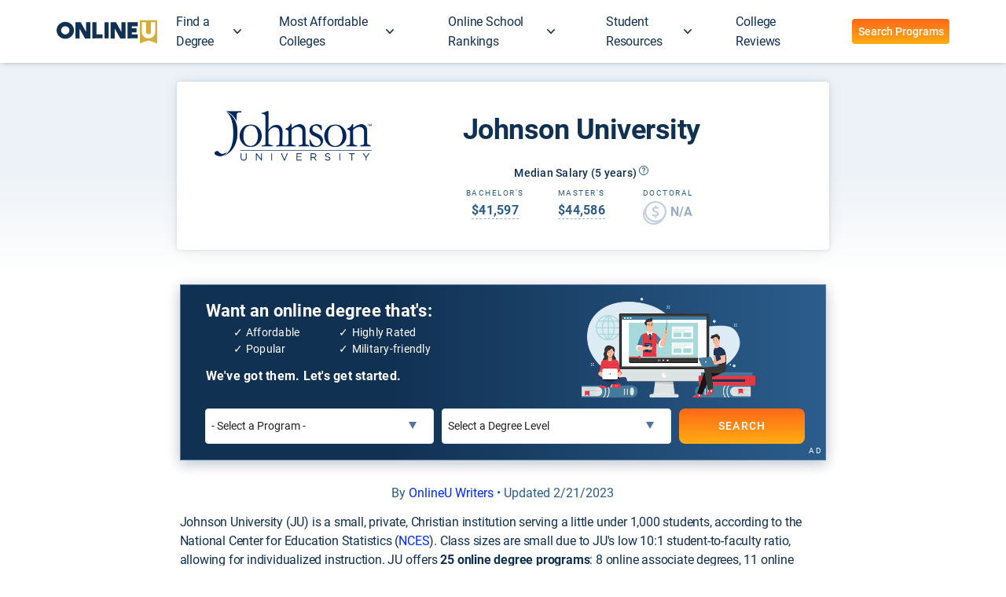

--- FILE ---
content_type: text/html; charset=utf-8
request_url: https://www.onlineu.com/online-schools/johnson-university
body_size: 62064
content:
<!DOCTYPE html>
<html lang='en'>
<head>
<!-- Google Tag Manager -->
<script async>
!function(){if('PerformanceLongTaskTiming' in window){var g=window.__tti={e:[]};
g.o=new PerformanceObserver(function(l){g.e=g.e.concat(l.getEntries())});
g.o.observe({entryTypes:['longtask']})}}();
</script>
<script>
  window.prerenderReady = false; // for dynamic rendering (SSR) via prerender.io
  window.dataLayer = [];
</script>
<script async>
(function(w,d,s,l,i){w[l]=w[l]||[];w[l].push({'gtm.start':
new Date().getTime(),event:'gtm.js'});var f=d.getElementsByTagName(s)[0],
j=d.createElement(s),dl=l!='dataLayer'?'&l='+l:'';j.async=true;j.src=
'https://www.googletagmanager.com/gtm.js?id='+i+dl;f.parentNode.insertBefore(j,f);
})(window,document,'script','dataLayer','GTM-PCXDBJZ');
</script>
<!-- End Google Tag Manager -->

<meta charset='utf-8'>
<meta content='width=device-width, initial-scale=1.0' name='viewport'>
<meta name="csrf-param" content="authenticity_token" />
<meta name="csrf-token" content="0ztLyxJu7/W7fudeJLej+z5eMvXzZnKAtvWagTRLjUt5vo/+H2eCvmVodErpBdDr57dkfTWuedz4WGr9Tpszuw==" />
<meta content='noindex, noarchive' name='robots'>
<link as='script' href='//d92mrp7hetgfk.cloudfront.net/packs/ou-production/javascript/main.js' rel='preload'>
    <script> getCookie = function (name) { const value = "; " + document.cookie; const parts = value.split("; " + name + "="); if (parts.length === 2) return parts.pop().split(";").shift(); }; setCookie = function (name, value, days) { let d = new Date(); let expiry = 24 * 60 * 60 * 1000 * days; d.setTime(d.getTime() + expiry); document.cookie = `${name}=${value};path=/;expires=${d.toGMTString()}`; }; window.activeAbTestIds = []; </script>  <script type="text/javascript" src="//cdn-4.convertexperiments.com/js/10007816-10007482.js" ></script>  <title>Johnson University: Online Degree Rankings & Ratings</title> <meta name="description" content="See Johnson University rankings by Salary Score and ratings for online degree programs." /> <meta name="robots" content="max-image-preview:large" /> <meta property="og:title" content="Johnson University: Online Degree Rankings & Ratings" /> <meta property="og:type" content="article" /> <meta property="og:url" content="https://www.onlineu.com/online-schools/johnson-university" />  <meta property="og:image" content="https://d92mrp7hetgfk.cloudfront.net/images/sites/misc/OU_OG_Image-1/original.jpg?1601681848">  <meta property="og:description" content="See Johnson University rankings by Salary Score and ratings for online degree programs." /> <link rel="shortcut icon" href="/favicon.ico" type="image/x-icon" /> <link rel="preload" href="https://fonts.gstatic.com/s/roboto/v20/KFOlCnqEu92Fr1MmSU5fBBc4.woff2" as="font" type="font/woff2" crossorigin="" /> <link rel="preload" href="https://fonts.gstatic.com/s/roboto/v20/KFOmCnqEu92Fr1Mu4mxK.woff2" as="font" type="font/woff2" crossorigin="" /> <link rel="preload" href="https://fonts.gstatic.com/s/roboto/v20/KFOlCnqEu92Fr1MmEU9fBBc4.woff2" as="font" type="font/woff2" crossorigin="" /> <link rel="preload" href="https://fonts.gstatic.com/s/roboto/v20/KFOlCnqEu92Fr1MmWUlfBBc4.woff2" as="font" type="font/woff2" crossorigin="" /> <style data-name="typography">@font-face {
  font-family: "Roboto";
  font-weight: 300;
  font-style: normal;
  src: local(sans-serif), url("https://fonts.gstatic.com/s/roboto/v20/KFOlCnqEu92Fr1MmSU5fBBc4.woff2") format("woff2");
  font-display: optional;
}
@font-face {
  font-family: "Roboto";
  font-weight: 400;
  font-style: normal;
  src: local(sans-serif), url("https://fonts.gstatic.com/s/roboto/v20/KFOmCnqEu92Fr1Mu4mxK.woff2") format("woff2");
  font-display: optional;
}
@font-face {
  font-family: "Roboto";
  font-weight: 500;
  font-style: normal;
  src: local(sans-serif), url("https://fonts.gstatic.com/s/roboto/v20/KFOlCnqEu92Fr1MmEU9fBBc4.woff2") format("woff2");
  font-display: optional;
}
@font-face {
  font-family: "Roboto";
  font-weight: 700;
  font-style: normal;
  src: local(sans-serif), url("https://fonts.gstatic.com/s/roboto/v20/KFOlCnqEu92Fr1MmWUlfBBc4.woff2") format("woff2");
  font-display: optional;
}
/* cyrillic-ext */
@font-face {
  font-family: "Roboto";
  font-style: normal;
  font-weight: 300;
  font-display: swap;
  src: url("https://fonts.gstatic.com/s/roboto/v20/KFOlCnqEu92Fr1MmSU5fCRc4EsA.woff2") format("woff2");
  unicode-range: U+0460-052F, U+1C80-1C88, U+20B4, U+2DE0-2DFF, U+A640-A69F, U+FE2E-FE2F;
}
/* cyrillic */
@font-face {
  font-family: "Roboto";
  font-style: normal;
  font-weight: 300;
  font-display: swap;
  src: url("https://fonts.gstatic.com/s/roboto/v20/KFOlCnqEu92Fr1MmSU5fABc4EsA.woff2") format("woff2");
  unicode-range: U+0400-045F, U+0490-0491, U+04B0-04B1, U+2116;
}
/* greek-ext */
@font-face {
  font-family: "Roboto";
  font-style: normal;
  font-weight: 300;
  font-display: swap;
  src: url("https://fonts.gstatic.com/s/roboto/v20/KFOlCnqEu92Fr1MmSU5fCBc4EsA.woff2") format("woff2");
  unicode-range: U+1F00-1FFF;
}
/* greek */
@font-face {
  font-family: "Roboto";
  font-style: normal;
  font-weight: 300;
  font-display: swap;
  src: url("https://fonts.gstatic.com/s/roboto/v20/KFOlCnqEu92Fr1MmSU5fBxc4EsA.woff2") format("woff2");
  unicode-range: U+0370-03FF;
}
/* vietnamese */
@font-face {
  font-family: "Roboto";
  font-style: normal;
  font-weight: 300;
  font-display: swap;
  src: url("https://fonts.gstatic.com/s/roboto/v20/KFOlCnqEu92Fr1MmSU5fCxc4EsA.woff2") format("woff2");
  unicode-range: U+0102-0103, U+0110-0111, U+0128-0129, U+0168-0169, U+01A0-01A1, U+01AF-01B0, U+1EA0-1EF9, U+20AB;
}
/* latin-ext */
@font-face {
  font-family: "Roboto";
  font-style: normal;
  font-weight: 300;
  font-display: swap;
  src: url("https://fonts.gstatic.com/s/roboto/v20/KFOlCnqEu92Fr1MmSU5fChc4EsA.woff2") format("woff2");
  unicode-range: U+0100-024F, U+0259, U+1E00-1EFF, U+2020, U+20A0-20AB, U+20AD-20CF, U+2113, U+2C60-2C7F, U+A720-A7FF;
}
/* latin */
@font-face {
  font-family: "Roboto";
  font-style: normal;
  font-weight: 300;
  font-display: swap;
  src: url("https://fonts.gstatic.com/s/roboto/v20/KFOlCnqEu92Fr1MmSU5fBBc4.woff2") format("woff2");
  unicode-range: U+0000-00FF, U+0131, U+0152-0153, U+02BB-02BC, U+02C6, U+02DA, U+02DC, U+2000-206F, U+2074, U+20AC, U+2122, U+2191, U+2193, U+2212, U+2215, U+FEFF, U+FFFD;
}
/* cyrillic-ext */
@font-face {
  font-family: "Roboto";
  font-style: normal;
  font-weight: 400;
  font-display: swap;
  src: url("https://fonts.gstatic.com/s/roboto/v20/KFOmCnqEu92Fr1Mu72xKOzY.woff2") format("woff2");
  unicode-range: U+0460-052F, U+1C80-1C88, U+20B4, U+2DE0-2DFF, U+A640-A69F, U+FE2E-FE2F;
}
/* cyrillic */
@font-face {
  font-family: "Roboto";
  font-style: normal;
  font-weight: 400;
  font-display: swap;
  src: url("https://fonts.gstatic.com/s/roboto/v20/KFOmCnqEu92Fr1Mu5mxKOzY.woff2") format("woff2");
  unicode-range: U+0400-045F, U+0490-0491, U+04B0-04B1, U+2116;
}
/* greek-ext */
@font-face {
  font-family: "Roboto";
  font-style: normal;
  font-weight: 400;
  font-display: swap;
  src: url("https://fonts.gstatic.com/s/roboto/v20/KFOmCnqEu92Fr1Mu7mxKOzY.woff2") format("woff2");
  unicode-range: U+1F00-1FFF;
}
/* greek */
@font-face {
  font-family: "Roboto";
  font-style: normal;
  font-weight: 400;
  font-display: swap;
  src: url("https://fonts.gstatic.com/s/roboto/v20/KFOmCnqEu92Fr1Mu4WxKOzY.woff2") format("woff2");
  unicode-range: U+0370-03FF;
}
/* vietnamese */
@font-face {
  font-family: "Roboto";
  font-style: normal;
  font-weight: 400;
  font-display: swap;
  src: url("https://fonts.gstatic.com/s/roboto/v20/KFOmCnqEu92Fr1Mu7WxKOzY.woff2") format("woff2");
  unicode-range: U+0102-0103, U+0110-0111, U+0128-0129, U+0168-0169, U+01A0-01A1, U+01AF-01B0, U+1EA0-1EF9, U+20AB;
}
/* latin-ext */
@font-face {
  font-family: "Roboto";
  font-style: normal;
  font-weight: 400;
  font-display: swap;
  src: url("https://fonts.gstatic.com/s/roboto/v20/KFOmCnqEu92Fr1Mu7GxKOzY.woff2") format("woff2");
  unicode-range: U+0100-024F, U+0259, U+1E00-1EFF, U+2020, U+20A0-20AB, U+20AD-20CF, U+2113, U+2C60-2C7F, U+A720-A7FF;
}
/* latin */
@font-face {
  font-family: "Roboto";
  font-style: normal;
  font-weight: 400;
  font-display: swap;
  src: url("https://fonts.gstatic.com/s/roboto/v20/KFOmCnqEu92Fr1Mu4mxK.woff2") format("woff2");
  unicode-range: U+0000-00FF, U+0131, U+0152-0153, U+02BB-02BC, U+02C6, U+02DA, U+02DC, U+2000-206F, U+2074, U+20AC, U+2122, U+2191, U+2193, U+2212, U+2215, U+FEFF, U+FFFD;
}
/* cyrillic-ext */
@font-face {
  font-family: "Roboto";
  font-style: normal;
  font-weight: 500;
  font-display: swap;
  src: url("https://fonts.gstatic.com/s/roboto/v20/KFOlCnqEu92Fr1MmEU9fCRc4EsA.woff2") format("woff2");
  unicode-range: U+0460-052F, U+1C80-1C88, U+20B4, U+2DE0-2DFF, U+A640-A69F, U+FE2E-FE2F;
}
/* cyrillic */
@font-face {
  font-family: "Roboto";
  font-style: normal;
  font-weight: 500;
  font-display: swap;
  src: url("https://fonts.gstatic.com/s/roboto/v20/KFOlCnqEu92Fr1MmEU9fABc4EsA.woff2") format("woff2");
  unicode-range: U+0400-045F, U+0490-0491, U+04B0-04B1, U+2116;
}
/* greek-ext */
@font-face {
  font-family: "Roboto";
  font-style: normal;
  font-weight: 500;
  font-display: swap;
  src: url("https://fonts.gstatic.com/s/roboto/v20/KFOlCnqEu92Fr1MmEU9fCBc4EsA.woff2") format("woff2");
  unicode-range: U+1F00-1FFF;
}
/* greek */
@font-face {
  font-family: "Roboto";
  font-style: normal;
  font-weight: 500;
  font-display: swap;
  src: url("https://fonts.gstatic.com/s/roboto/v20/KFOlCnqEu92Fr1MmEU9fBxc4EsA.woff2") format("woff2");
  unicode-range: U+0370-03FF;
}
/* vietnamese */
@font-face {
  font-family: "Roboto";
  font-style: normal;
  font-weight: 500;
  font-display: swap;
  src: url("https://fonts.gstatic.com/s/roboto/v20/KFOlCnqEu92Fr1MmEU9fCxc4EsA.woff2") format("woff2");
  unicode-range: U+0102-0103, U+0110-0111, U+0128-0129, U+0168-0169, U+01A0-01A1, U+01AF-01B0, U+1EA0-1EF9, U+20AB;
}
/* latin-ext */
@font-face {
  font-family: "Roboto";
  font-style: normal;
  font-weight: 500;
  font-display: swap;
  src: url("https://fonts.gstatic.com/s/roboto/v20/KFOlCnqEu92Fr1MmEU9fChc4EsA.woff2") format("woff2");
  unicode-range: U+0100-024F, U+0259, U+1E00-1EFF, U+2020, U+20A0-20AB, U+20AD-20CF, U+2113, U+2C60-2C7F, U+A720-A7FF;
}
/* latin */
@font-face {
  font-family: "Roboto";
  font-style: normal;
  font-weight: 500;
  font-display: swap;
  src: url("https://fonts.gstatic.com/s/roboto/v20/KFOlCnqEu92Fr1MmEU9fBBc4.woff2") format("woff2");
  unicode-range: U+0000-00FF, U+0131, U+0152-0153, U+02BB-02BC, U+02C6, U+02DA, U+02DC, U+2000-206F, U+2074, U+20AC, U+2122, U+2191, U+2193, U+2212, U+2215, U+FEFF, U+FFFD;
}
/* cyrillic-ext */
@font-face {
  font-family: "Roboto";
  font-style: normal;
  font-weight: 700;
  font-display: swap;
  src: url("https://fonts.gstatic.com/s/roboto/v20/KFOlCnqEu92Fr1MmWUlfCRc4EsA.woff2") format("woff2");
  unicode-range: U+0460-052F, U+1C80-1C88, U+20B4, U+2DE0-2DFF, U+A640-A69F, U+FE2E-FE2F;
}
/* cyrillic */
@font-face {
  font-family: "Roboto";
  font-style: normal;
  font-weight: 700;
  font-display: swap;
  src: url("https://fonts.gstatic.com/s/roboto/v20/KFOlCnqEu92Fr1MmWUlfABc4EsA.woff2") format("woff2");
  unicode-range: U+0400-045F, U+0490-0491, U+04B0-04B1, U+2116;
}
/* greek-ext */
@font-face {
  font-family: "Roboto";
  font-style: normal;
  font-weight: 700;
  font-display: swap;
  src: url("https://fonts.gstatic.com/s/roboto/v20/KFOlCnqEu92Fr1MmWUlfCBc4EsA.woff2") format("woff2");
  unicode-range: U+1F00-1FFF;
}
/* greek */
@font-face {
  font-family: "Roboto";
  font-style: normal;
  font-weight: 700;
  font-display: swap;
  src: url("https://fonts.gstatic.com/s/roboto/v20/KFOlCnqEu92Fr1MmWUlfBxc4EsA.woff2") format("woff2");
  unicode-range: U+0370-03FF;
}
/* vietnamese */
@font-face {
  font-family: "Roboto";
  font-style: normal;
  font-weight: 700;
  font-display: swap;
  src: url("https://fonts.gstatic.com/s/roboto/v20/KFOlCnqEu92Fr1MmWUlfCxc4EsA.woff2") format("woff2");
  unicode-range: U+0102-0103, U+0110-0111, U+0128-0129, U+0168-0169, U+01A0-01A1, U+01AF-01B0, U+1EA0-1EF9, U+20AB;
}
/* latin-ext */
@font-face {
  font-family: "Roboto";
  font-style: normal;
  font-weight: 700;
  font-display: swap;
  src: url("https://fonts.gstatic.com/s/roboto/v20/KFOlCnqEu92Fr1MmWUlfChc4EsA.woff2") format("woff2");
  unicode-range: U+0100-024F, U+0259, U+1E00-1EFF, U+2020, U+20A0-20AB, U+20AD-20CF, U+2113, U+2C60-2C7F, U+A720-A7FF;
}
/* latin */
@font-face {
  font-family: "Roboto";
  font-style: normal;
  font-weight: 700;
  font-display: swap;
  src: url("https://fonts.gstatic.com/s/roboto/v20/KFOlCnqEu92Fr1MmWUlfBBc4.woff2") format("woff2");
  unicode-range: U+0000-00FF, U+0131, U+0152-0153, U+02BB-02BC, U+02C6, U+02DA, U+02DC, U+2000-206F, U+2074, U+20AC, U+2122, U+2191, U+2193, U+2212, U+2215, U+FEFF, U+FFFD;
}
/* hovers */
/* nav bar */
/* tables and div backgrounds */
body {
  font-family: "Roboto", sans-serif;
  font-weight: normal;
  color: #113153;
}

p {
  font-size: 16px;
  line-height: 1.5;
  margin: 0 0 16px;
  letter-spacing: -0.2px;
}

a {
  color: #0029FF;
  text-decoration: none;
}

a:focus {
  text-decoration: none;
}

a:visited {
  color: #7000FF;
}

a:active {
  color: #C9761C;
  text-decoration: none;
}

a.no-link-style {
  color: #113153;
  text-decoration: none;
}

a.no-link-style:visited, a.no-link-style:hover, a.no-link-style:active {
  color: #113153;
  text-decoration: none;
}

h1,
h2,
h3,
h4,
h5 {
  font-family: "Roboto", sans-serif;
  color: #113153;
  margin-top: 0.3rem;
  margin-bottom: 0.8rem;
}

h1 a:visited, h1 a:hover, h1 a:active,
h2 a:visited,
h2 a:hover,
h2 a:active,
h3 a:visited,
h3 a:hover,
h3 a:active,
h4 a:visited,
h4 a:hover,
h4 a:active,
h5 a:visited,
h5 a:hover,
h5 a:active {
  text-decoration: none;
}

h1,
.heading--1 {
  font-weight: bold;
  font-size: 34px;
  line-height: 1.1em;
  letter-spacing: -0.5px;
}

@media (min-width: 840px) {
  h1,
.heading--1 {
    font-weight: bold;
    font-size: 34px;
    line-height: 1.1em;
    letter-spacing: -0.5px;
  }
}
h2,
.heading--2 {
  font-weight: 500;
  font-size: 28px;
  line-height: 1.25em;
  letter-spacing: 0;
}

@media (min-width: 840px) {
  h2,
.heading--2 {
    font-weight: 500;
    font-size: 28px;
    line-height: 1.25em;
    letter-spacing: 0;
  }
}
h3,
.heading--3 {
  font-weight: 500;
  font-size: 24px;
  line-height: 1.25em;
  letter-spacing: 0.25px;
}

@media (min-width: 840px) {
  h3,
.heading--3 {
    font-weight: 500;
    font-size: 22px;
    line-height: 1.25em;
    letter-spacing: 0.25px;
  }
}
h4,
.heading--4 {
  font-weight: 500;
  font-size: 20px;
  line-height: 1.25em;
  letter-spacing: 0;
}

@media (min-width: 840px) {
  h4,
.heading--4 {
    font-weight: 500;
    font-size: 18px;
    line-height: 1.25em;
    letter-spacing: 0;
  }
}
h5,
.heading--5 {
  font-weight: 500;
  font-size: 16px;
  line-height: 1.25em;
  letter-spacing: 0.15px;
}

@media (min-width: 840px) {
  h5,
.heading--5 {
    font-weight: 500;
    font-size: 16px;
    line-height: 1.25em;
    letter-spacing: 0.15px;
  }
}
.body__1 {
  font-weight: normal;
  font-size: 16px;
  line-height: 1.5em;
  letter-spacing: 0.5px;
}

@media (min-width: 840px) {
  .body__1 {
    font-weight: normal;
    font-size: 16px;
    line-height: 1.5em;
    letter-spacing: 0.25px;
  }
}
.body__1--medium {
  font-weight: 500;
  font-size: 16px;
  line-height: 1.5em;
  letter-spacing: 0.5px;
}

@media (min-width: 840px) {
  .body__1--medium {
    font-weight: 500;
    font-size: 16px;
    line-height: 1.5em;
    letter-spacing: 0.25px;
  }
}
.body__1--bold {
  font-weight: bold;
  font-size: 16px;
  line-height: 1.5em;
  letter-spacing: 0.5px;
}

@media (min-width: 840px) {
  .body__1--bold {
    font-weight: bold;
    font-size: 16px;
    line-height: 1.5em;
    letter-spacing: 0.25px;
  }
}
.body__2 {
  font-weight: normal;
  font-size: 14px;
  line-height: 1.5em;
  letter-spacing: 0.25px;
}

@media (min-width: 840px) {
  .body__2 {
    font-weight: normal;
    font-size: 14px;
    line-height: 1.5em;
    letter-spacing: 0.25px;
  }
}
.body__2--medium {
  font-weight: 500;
  font-size: 14px;
  line-height: 1.5em;
  letter-spacing: 0.25px;
}

@media (min-width: 840px) {
  .body__2--medium {
    font-weight: 500;
    font-size: 14px;
    line-height: 1.5em;
    letter-spacing: 0.25px;
  }
}
.body__2--bold {
  font-weight: bold;
  font-size: 14px;
  line-height: 1.5em;
  letter-spacing: 0.25px;
}

@media (min-width: 840px) {
  .body__2--bold {
    font-weight: bold;
    font-size: 14px;
    line-height: 1.5em;
    letter-spacing: 0.25px;
  }
}
.text-caption {
  font-weight: normal;
  font-size: 12px;
  line-height: 1.25em;
  letter-spacing: 0.4px;
}

@media (min-width: 840px) {
  .text-caption {
    font-weight: normal;
    font-size: 12px;
    line-height: 1.25em;
    letter-spacing: 0.4px;
  }
}
.text-caption--medium {
  font-weight: 500;
  font-size: 12px;
  line-height: 1.25em;
  letter-spacing: 0.4px;
}

@media (min-width: 840px) {
  .text-caption--medium {
    font-weight: 500;
    font-size: 12px;
    line-height: 1.25em;
    letter-spacing: 0.4px;
  }
}
.text-caption--bold {
  font-weight: bold;
  font-size: 12px;
  line-height: 1.25em;
  letter-spacing: 0.4px;
}

@media (min-width: 840px) {
  .text-caption--bold {
    font-weight: bold;
    font-size: 12px;
    line-height: 1.25em;
    letter-spacing: 0.4px;
  }
}
.overline {
  font-weight: normal;
  font-size: 10px;
  line-height: 1em;
  letter-spacing: 1.5px;
}

@media (min-width: 840px) {
  .overline {
    font-weight: normal;
    font-size: 10px;
    line-height: 1.25em;
    letter-spacing: 1.5px;
  }
}
.pullquote {
  font-weight: 500;
  font-size: 24px;
  line-height: 1.2em;
  letter-spacing: 0;
}

@media (min-width: 840px) {
  .pullquote {
    font-weight: 500;
    font-size: 24px;
    line-height: 1.2em;
    letter-spacing: 0;
  }
}
.pullquote--italic {
  font-weight: 500;
  font-style: italic;
  font-size: 24px;
  line-height: 1.2em;
  letter-spacing: 0;
}

@media (min-width: 840px) {
  .pullquote--italic {
    font-weight: 500;
    font-style: italic;
    font-size: 24px;
    line-height: 1.2em;
    letter-spacing: 0;
  }
}
.pullquote__secondary {
  font-weight: 500;
  font-size: 19px;
  line-height: 1.2em;
  letter-spacing: 0.15px;
}

@media (min-width: 840px) {
  .pullquote__secondary {
    font-weight: 500;
    font-size: 19px;
    line-height: 1.2em;
    letter-spacing: 0.15px;
  }
}
.pullquote__secondary--italic {
  font-weight: 500;
  font-style: italic;
  font-size: 19px;
  line-height: 1.2em;
  letter-spacing: 0.15px;
}

@media (min-width: 840px) {
  .pullquote__secondary--italic {
    font-weight: 500;
    font-size: 19px;
    line-height: 1.2em;
    letter-spacing: 0.15px;
  }
}
.article-heading {
  font-weight: bold;
  font-size: 29px;
  line-height: 1.1em;
  letter-spacing: -0.25px;
}

@media (min-width: 840px) {
  .article-heading {
    font-weight: bold;
    font-size: 36px;
    line-height: 1.1em;
    letter-spacing: -0.5px;
  }
}
.article-subheading {
  font-weight: 500;
  font-size: 17px;
  line-height: 1.4em;
  letter-spacing: 0;
}

@media (min-width: 840px) {
  .article-subheading {
    font-weight: 500;
    font-size: 19px;
    line-height: 1.4em;
    letter-spacing: 0;
  }
}
</style> <style data-name="buttons">.mdc-touch-target-wrapper {
  display: inline;
}

.mdc-elevation-overlay {
  position: absolute;
  border-radius: inherit;
  pointer-events: none;
  opacity: 0;
  /* @alternate */
  opacity: var(--mdc-elevation-overlay-opacity, 0);
  transition: opacity 280ms cubic-bezier(0.4, 0, 0.2, 1);
  background-color: #fff;
  /* @alternate */
  background-color: var(--mdc-elevation-overlay-color, #fff);
}

.mdc-button {
  -moz-osx-font-smoothing: grayscale;
  -webkit-font-smoothing: antialiased;
  font-family: Roboto, sans-serif;
  /* @alternate */
  font-family: var(--mdc-typography-button-font-family, var(--mdc-typography-font-family, Roboto, sans-serif));
  font-size: 0.875rem;
  /* @alternate */
  font-size: var(--mdc-typography-button-font-size, 0.875rem);
  line-height: 2.25rem;
  /* @alternate */
  line-height: var(--mdc-typography-button-line-height, 2.25rem);
  font-weight: 500;
  /* @alternate */
  font-weight: var(--mdc-typography-button-font-weight, 500);
  letter-spacing: 0.0892857143em;
  /* @alternate */
  letter-spacing: var(--mdc-typography-button-letter-spacing, 0.0892857143em);
  text-decoration: none;
  /* @alternate */
  -webkit-text-decoration: var(--mdc-typography-button-text-decoration, none);
          text-decoration: var(--mdc-typography-button-text-decoration, none);
  text-transform: uppercase;
  /* @alternate */
  text-transform: var(--mdc-typography-button-text-transform, uppercase);
  /* @alternate */
  position: relative;
  display: inline-flex;
  align-items: center;
  justify-content: center;
  box-sizing: border-box;
  min-width: 64px;
  border: none;
  outline: none;
  /* @alternate */
  line-height: inherit;
  -webkit-user-select: none;
     -moz-user-select: none;
          user-select: none;
  -webkit-appearance: none;
  overflow: visible;
  vertical-align: middle;
  background: transparent;
}

.mdc-button .mdc-elevation-overlay {
  width: 100%;
  height: 100%;
  top: 0;
  /* @noflip */
  left: 0;
}

.mdc-button::-moz-focus-inner {
  padding: 0;
  border: 0;
}

.mdc-button:active {
  outline: none;
}

.mdc-button:hover {
  cursor: pointer;
}

.mdc-button:disabled {
  cursor: default;
  pointer-events: none;
}

.mdc-button .mdc-button__icon {
  /* @noflip */
  margin-left: 0;
  /* @noflip */
  margin-right: 8px;
  display: inline-block;
  position: relative;
  font-size: 1.125rem;
  height: 1.125rem;
  vertical-align: top;
  width: 1.125rem;
}

[dir=rtl] .mdc-button .mdc-button__icon, .mdc-button .mdc-button__icon[dir=rtl] {
  /* @noflip */
  margin-left: 8px;
  /* @noflip */
  margin-right: 0;
}

.mdc-button .mdc-button__touch {
  position: absolute;
  top: 50%;
  height: 48px;
  left: 0;
  right: 0;
  transform: translateY(-50%);
}

.mdc-button__label + .mdc-button__icon {
  /* @noflip */
  margin-left: 8px;
  /* @noflip */
  margin-right: 0;
}

[dir=rtl] .mdc-button__label + .mdc-button__icon, .mdc-button__label + .mdc-button__icon[dir=rtl] {
  /* @noflip */
  margin-left: 0;
  /* @noflip */
  margin-right: 8px;
}

svg.mdc-button__icon {
  fill: currentColor;
}

.mdc-button--raised .mdc-button__icon,
.mdc-button--unelevated .mdc-button__icon,
.mdc-button--outlined .mdc-button__icon {
  /* @noflip */
  margin-left: -4px;
  /* @noflip */
  margin-right: 8px;
}

[dir=rtl] .mdc-button--raised .mdc-button__icon, [dir=rtl] .mdc-button--unelevated .mdc-button__icon, [dir=rtl] .mdc-button--outlined .mdc-button__icon, .mdc-button--raised .mdc-button__icon[dir=rtl], .mdc-button--unelevated .mdc-button__icon[dir=rtl], .mdc-button--outlined .mdc-button__icon[dir=rtl] {
  /* @noflip */
  margin-left: 8px;
  /* @noflip */
  margin-right: -4px;
}

.mdc-button--raised .mdc-button__label + .mdc-button__icon,
.mdc-button--unelevated .mdc-button__label + .mdc-button__icon,
.mdc-button--outlined .mdc-button__label + .mdc-button__icon {
  /* @noflip */
  margin-left: 8px;
  /* @noflip */
  margin-right: -4px;
}

[dir=rtl] .mdc-button--raised .mdc-button__label + .mdc-button__icon, [dir=rtl] .mdc-button--unelevated .mdc-button__label + .mdc-button__icon, [dir=rtl] .mdc-button--outlined .mdc-button__label + .mdc-button__icon, .mdc-button--raised .mdc-button__label + .mdc-button__icon[dir=rtl], .mdc-button--unelevated .mdc-button__label + .mdc-button__icon[dir=rtl], .mdc-button--outlined .mdc-button__label + .mdc-button__icon[dir=rtl] {
  /* @noflip */
  margin-left: -4px;
  /* @noflip */
  margin-right: 8px;
}

.mdc-button--touch {
  margin-top: 6px;
  margin-bottom: 6px;
}

@keyframes mdc-ripple-fg-radius-in {
  from {
    animation-timing-function: cubic-bezier(0.4, 0, 0.2, 1);
    transform: translate(var(--mdc-ripple-fg-translate-start, 0)) scale(1);
  }
  to {
    transform: translate(var(--mdc-ripple-fg-translate-end, 0)) scale(var(--mdc-ripple-fg-scale, 1));
  }
}
@keyframes mdc-ripple-fg-opacity-in {
  from {
    animation-timing-function: linear;
    opacity: 0;
  }
  to {
    opacity: var(--mdc-ripple-fg-opacity, 0);
  }
}
@keyframes mdc-ripple-fg-opacity-out {
  from {
    animation-timing-function: linear;
    opacity: var(--mdc-ripple-fg-opacity, 0);
  }
  to {
    opacity: 0;
  }
}
.mdc-button {
  --mdc-ripple-fg-size: 0;
  --mdc-ripple-left: 0;
  --mdc-ripple-top: 0;
  --mdc-ripple-fg-scale: 1;
  --mdc-ripple-fg-translate-end: 0;
  --mdc-ripple-fg-translate-start: 0;
  -webkit-tap-highlight-color: rgba(0, 0, 0, 0);
  will-change: transform, opacity;
}

.mdc-button .mdc-button__ripple::before,
.mdc-button .mdc-button__ripple::after {
  position: absolute;
  border-radius: 50%;
  opacity: 0;
  pointer-events: none;
  content: "";
}

.mdc-button .mdc-button__ripple::before {
  transition: opacity 15ms linear, background-color 15ms linear;
  z-index: 1;
  /* @alternate */
  z-index: var(--mdc-ripple-z-index, 1);
}

.mdc-button .mdc-button__ripple::after {
  z-index: 0;
  /* @alternate */
  z-index: var(--mdc-ripple-z-index, 0);
}

.mdc-button.mdc-ripple-upgraded .mdc-button__ripple::before {
  transform: scale(var(--mdc-ripple-fg-scale, 1));
}

.mdc-button.mdc-ripple-upgraded .mdc-button__ripple::after {
  top: 0;
  /* @noflip */
  left: 0;
  transform: scale(0);
  transform-origin: center center;
}

.mdc-button.mdc-ripple-upgraded--unbounded .mdc-button__ripple::after {
  top: var(--mdc-ripple-top, 0);
  /* @noflip */
  left: var(--mdc-ripple-left, 0);
}

.mdc-button.mdc-ripple-upgraded--foreground-activation .mdc-button__ripple::after {
  animation: mdc-ripple-fg-radius-in 225ms forwards, mdc-ripple-fg-opacity-in 75ms forwards;
}

.mdc-button.mdc-ripple-upgraded--foreground-deactivation .mdc-button__ripple::after {
  animation: mdc-ripple-fg-opacity-out 150ms;
  transform: translate(var(--mdc-ripple-fg-translate-end, 0)) scale(var(--mdc-ripple-fg-scale, 1));
}

.mdc-button .mdc-button__ripple::before,
.mdc-button .mdc-button__ripple::after {
  top: calc(50% - 100%);
  /* @noflip */
  left: calc(50% - 100%);
  width: 200%;
  height: 200%;
}

.mdc-button.mdc-ripple-upgraded .mdc-button__ripple::after {
  width: var(--mdc-ripple-fg-size, 100%);
  height: var(--mdc-ripple-fg-size, 100%);
}

.mdc-button .mdc-button__ripple {
  position: absolute;
  box-sizing: content-box;
  width: 100%;
  height: 100%;
  overflow: hidden;
}

.mdc-button:not(.mdc-button--outlined) .mdc-button__ripple {
  top: 0;
  left: 0;
}

.mdc-button--raised {
  /* @alternate */
  box-shadow: 0px 3px 1px -2px rgba(0, 0, 0, 0.2), 0px 2px 2px 0px rgba(0, 0, 0, 0.14), 0px 1px 5px 0px rgba(0, 0, 0, 0.12);
  transition: box-shadow 280ms cubic-bezier(0.4, 0, 0.2, 1);
}

.mdc-button--raised:hover, .mdc-button--raised:focus {
  /* @alternate */
  box-shadow: 0px 2px 4px -1px rgba(0, 0, 0, 0.2), 0px 4px 5px 0px rgba(0, 0, 0, 0.14), 0px 1px 10px 0px rgba(0, 0, 0, 0.12);
}

.mdc-button--raised:active {
  /* @alternate */
  box-shadow: 0px 5px 5px -3px rgba(0, 0, 0, 0.2), 0px 8px 10px 1px rgba(0, 0, 0, 0.14), 0px 3px 14px 2px rgba(0, 0, 0, 0.12);
}

.mdc-button--raised:disabled {
  /* @alternate */
  box-shadow: 0px 0px 0px 0px rgba(0, 0, 0, 0.2), 0px 0px 0px 0px rgba(0, 0, 0, 0.14), 0px 0px 0px 0px rgba(0, 0, 0, 0.12);
}

.mdc-button--outlined {
  border-style: solid;
}

.mdc-button {
  height: 36px;
  border-radius: 4px;
  /* @alternate */
  border-radius: var(--mdc-shape-small, 4px);
  padding: 0 8px 0 8px;
}

.mdc-button:not(:disabled) {
  color: #6200ee;
  /* @alternate */
  color: var(--mdc-theme-primary, #6200ee);
}

.mdc-button:disabled {
  color: rgba(0, 0, 0, 0.38);
}

.mdc-button .mdc-button__ripple::before,
.mdc-button .mdc-button__ripple::after {
  background-color: #6200ee;
  /* @alternate */
  background-color: var(--mdc-ripple-color, var(--mdc-theme-primary, #6200ee));
}

.mdc-button:hover .mdc-button__ripple::before, .mdc-button.mdc-ripple-surface--hover .mdc-button__ripple::before {
  opacity: 0.04;
  /* @alternate */
  opacity: var(--mdc-ripple-hover-opacity, 0.04);
}

.mdc-button.mdc-ripple-upgraded--background-focused .mdc-button__ripple::before, .mdc-button:not(.mdc-ripple-upgraded):focus .mdc-button__ripple::before {
  transition-duration: 75ms;
  opacity: 0.12;
  /* @alternate */
  opacity: var(--mdc-ripple-focus-opacity, 0.12);
}

.mdc-button:not(.mdc-ripple-upgraded) .mdc-button__ripple::after {
  transition: opacity 150ms linear;
}

.mdc-button:not(.mdc-ripple-upgraded):active .mdc-button__ripple::after {
  transition-duration: 75ms;
  opacity: 0.12;
  /* @alternate */
  opacity: var(--mdc-ripple-press-opacity, 0.12);
}

.mdc-button.mdc-ripple-upgraded {
  --mdc-ripple-fg-opacity:var(--mdc-ripple-press-opacity, 0.12);
}

.mdc-button .mdc-button__ripple {
  border-radius: 4px;
  /* @alternate */
  border-radius: var(--mdc-shape-small, 4px);
}

.mdc-button--unelevated {
  padding: 0 16px 0 16px;
  height: 36px;
  border-radius: 4px;
  /* @alternate */
  border-radius: var(--mdc-shape-small, 4px);
}

.mdc-button--unelevated.mdc-button--icon-trailing {
  padding: 0 12px 0 16px;
}

.mdc-button--unelevated.mdc-button--icon-leading {
  padding: 0 16px 0 12px;
}

.mdc-button--unelevated:not(:disabled) {
  background-color: #6200ee;
  /* @alternate */
  background-color: var(--mdc-theme-primary, #6200ee);
}

.mdc-button--unelevated:disabled {
  background-color: rgba(0, 0, 0, 0.12);
}

.mdc-button--unelevated:not(:disabled) {
  color: #fff;
  /* @alternate */
  color: var(--mdc-theme-on-primary, #fff);
}

.mdc-button--unelevated:disabled {
  color: rgba(0, 0, 0, 0.38);
}

.mdc-button--unelevated .mdc-button__ripple::before,
.mdc-button--unelevated .mdc-button__ripple::after {
  background-color: #fff;
  /* @alternate */
  background-color: var(--mdc-ripple-color, var(--mdc-theme-on-primary, #fff));
}

.mdc-button--unelevated:hover .mdc-button__ripple::before, .mdc-button--unelevated.mdc-ripple-surface--hover .mdc-button__ripple::before {
  opacity: 0.08;
  /* @alternate */
  opacity: var(--mdc-ripple-hover-opacity, 0.08);
}

.mdc-button--unelevated.mdc-ripple-upgraded--background-focused .mdc-button__ripple::before, .mdc-button--unelevated:not(.mdc-ripple-upgraded):focus .mdc-button__ripple::before {
  transition-duration: 75ms;
  opacity: 0.24;
  /* @alternate */
  opacity: var(--mdc-ripple-focus-opacity, 0.24);
}

.mdc-button--unelevated:not(.mdc-ripple-upgraded) .mdc-button__ripple::after {
  transition: opacity 150ms linear;
}

.mdc-button--unelevated:not(.mdc-ripple-upgraded):active .mdc-button__ripple::after {
  transition-duration: 75ms;
  opacity: 0.24;
  /* @alternate */
  opacity: var(--mdc-ripple-press-opacity, 0.24);
}

.mdc-button--unelevated.mdc-ripple-upgraded {
  --mdc-ripple-fg-opacity:var(--mdc-ripple-press-opacity, 0.24);
}

.mdc-button--unelevated .mdc-button__ripple {
  border-radius: 4px;
  /* @alternate */
  border-radius: var(--mdc-shape-small, 4px);
}

.mdc-button--raised {
  padding: 0 16px 0 16px;
  height: 36px;
  border-radius: 4px;
  /* @alternate */
  border-radius: var(--mdc-shape-small, 4px);
}

.mdc-button--raised.mdc-button--icon-trailing {
  padding: 0 12px 0 16px;
}

.mdc-button--raised.mdc-button--icon-leading {
  padding: 0 16px 0 12px;
}

.mdc-button--raised:not(:disabled) {
  background-color: #6200ee;
  /* @alternate */
  background-color: var(--mdc-theme-primary, #6200ee);
}

.mdc-button--raised:disabled {
  background-color: rgba(0, 0, 0, 0.12);
}

.mdc-button--raised:not(:disabled) {
  color: #fff;
  /* @alternate */
  color: var(--mdc-theme-on-primary, #fff);
}

.mdc-button--raised:disabled {
  color: rgba(0, 0, 0, 0.38);
}

.mdc-button--raised .mdc-button__ripple::before,
.mdc-button--raised .mdc-button__ripple::after {
  background-color: #fff;
  /* @alternate */
  background-color: var(--mdc-ripple-color, var(--mdc-theme-on-primary, #fff));
}

.mdc-button--raised:hover .mdc-button__ripple::before, .mdc-button--raised.mdc-ripple-surface--hover .mdc-button__ripple::before {
  opacity: 0.08;
  /* @alternate */
  opacity: var(--mdc-ripple-hover-opacity, 0.08);
}

.mdc-button--raised.mdc-ripple-upgraded--background-focused .mdc-button__ripple::before, .mdc-button--raised:not(.mdc-ripple-upgraded):focus .mdc-button__ripple::before {
  transition-duration: 75ms;
  opacity: 0.24;
  /* @alternate */
  opacity: var(--mdc-ripple-focus-opacity, 0.24);
}

.mdc-button--raised:not(.mdc-ripple-upgraded) .mdc-button__ripple::after {
  transition: opacity 150ms linear;
}

.mdc-button--raised:not(.mdc-ripple-upgraded):active .mdc-button__ripple::after {
  transition-duration: 75ms;
  opacity: 0.24;
  /* @alternate */
  opacity: var(--mdc-ripple-press-opacity, 0.24);
}

.mdc-button--raised.mdc-ripple-upgraded {
  --mdc-ripple-fg-opacity:var(--mdc-ripple-press-opacity, 0.24);
}

.mdc-button--raised .mdc-button__ripple {
  border-radius: 4px;
  /* @alternate */
  border-radius: var(--mdc-shape-small, 4px);
}

.mdc-button--outlined {
  height: 36px;
  border-radius: 4px;
  /* @alternate */
  border-radius: var(--mdc-shape-small, 4px);
  padding: 0 15px 0 15px;
  border-width: 1px;
}

.mdc-button--outlined:not(:disabled) {
  color: #6200ee;
  /* @alternate */
  color: var(--mdc-theme-primary, #6200ee);
}

.mdc-button--outlined:disabled {
  color: rgba(0, 0, 0, 0.38);
}

.mdc-button--outlined .mdc-button__ripple::before,
.mdc-button--outlined .mdc-button__ripple::after {
  background-color: #6200ee;
  /* @alternate */
  background-color: var(--mdc-ripple-color, var(--mdc-theme-primary, #6200ee));
}

.mdc-button--outlined:hover .mdc-button__ripple::before, .mdc-button--outlined.mdc-ripple-surface--hover .mdc-button__ripple::before {
  opacity: 0.04;
  /* @alternate */
  opacity: var(--mdc-ripple-hover-opacity, 0.04);
}

.mdc-button--outlined.mdc-ripple-upgraded--background-focused .mdc-button__ripple::before, .mdc-button--outlined:not(.mdc-ripple-upgraded):focus .mdc-button__ripple::before {
  transition-duration: 75ms;
  opacity: 0.12;
  /* @alternate */
  opacity: var(--mdc-ripple-focus-opacity, 0.12);
}

.mdc-button--outlined:not(.mdc-ripple-upgraded) .mdc-button__ripple::after {
  transition: opacity 150ms linear;
}

.mdc-button--outlined:not(.mdc-ripple-upgraded):active .mdc-button__ripple::after {
  transition-duration: 75ms;
  opacity: 0.12;
  /* @alternate */
  opacity: var(--mdc-ripple-press-opacity, 0.12);
}

.mdc-button--outlined.mdc-ripple-upgraded {
  --mdc-ripple-fg-opacity:var(--mdc-ripple-press-opacity, 0.12);
}

.mdc-button--outlined .mdc-button__ripple {
  border-radius: 4px;
  /* @alternate */
  border-radius: var(--mdc-shape-small, 4px);
}

.mdc-button--outlined:not(:disabled) {
  border-color: rgba(0, 0, 0, 0.12);
}

.mdc-button--outlined:disabled {
  border-color: rgba(0, 0, 0, 0.12);
}

.mdc-button--outlined.mdc-button--icon-trailing {
  padding: 0 11px 0 15px;
}

.mdc-button--outlined.mdc-button--icon-leading {
  padding: 0 15px 0 11px;
}

.mdc-button--outlined .mdc-button__ripple {
  top: -1px;
  left: -1px;
  border: 1px solid transparent;
}

.mdc-button--outlined .mdc-button__touch {
  left: -1px;
  width: calc(100% + 2 * 1px);
}

/* hovers */
/* nav bar */
/* tables and div backgrounds */
/* hovers */
/* nav bar */
/* tables and div backgrounds */
.mdc-button.btn--primary-contained,
.mdc-button:not(:disabled).btn--primary-contained, .mdc-button.btn--primary,
.mdc-button:not(:disabled).btn--primary {
  background: linear-gradient(180deg, #D9D65D, #D4AF37);
}

.mdc-button.btn--primary-contained:hover, .mdc-button.btn--primary:hover {
  background: linear-gradient(180deg, #DDDC75, #D7C541);
  cursor: pointer;
}

.mdc-button.btn--primary-contained:focus, .mdc-button.btn--primary:focus {
  background: linear-gradient(180deg, #E2E191, #D7C541);
}

.mdc-button.btn--primary-contained:focus:active, .mdc-button.btn--primary-contained:active, .mdc-button.btn--primary:focus:active, .mdc-button.btn--primary:active {
  background: #D09A2D;
  color: #FFF;
}

.mdc-button.btn--secondary:focus:active, .mdc-button.btn--secondary,
.mdc-button:not(:disabled).btn--secondary {
  background: #D4AF37;
}

.mdc-button.btn--secondary:hover {
  background: #D7C541;
  cursor: pointer;
}

.mdc-button.btn--secondary:focus {
  background: #D9D65D;
}

.mdc-button.btn--secondary:active {
  background: #D09A2D;
  color: #FFF;
}

.mdc-button.btn--secondary-outlined:visited, .mdc-button.btn--secondary-outlined,
.mdc-button:not(:disabled).btn--secondary-outlined {
  background: transparent;
  border: 2px solid #113153;
  color: #113153;
}

.mdc-button.btn--secondary-outlined:hover {
  background: #C0CDDB;
  border: 2px solid #113153;
  color: #113153;
  cursor: pointer;
}

.mdc-button.btn--secondary-outlined:focus {
  background: #C0CDDB;
  border: 2px solid #113153;
  color: #113153;
}

.mdc-button.btn--secondary-outlined:active {
  background: #98ADC3;
  border: 2px solid #113153;
  color: #FFF;
}

.mdc-button.btn--tertiary:visited, .mdc-button.btn--tertiary,
.mdc-button:not(:disabled).btn--tertiary {
  background: transparent;
  border: 2px solid #D4AF37;
  color: #113153;
}

.mdc-button.btn--tertiary:hover {
  background: #F9FAF0;
  border: 2px solid #D4AF37;
  cursor: pointer;
  color: #113153;
}

.mdc-button.btn--tertiary:focus {
  background: #F2F2DC;
  border: 2px solid #D4AF37;
  color: #113153;
}

.mdc-button.btn--tertiary:active {
  background: #E2E191;
  border: 2px solid #D4AF37;
  color: #113153;
}

.mdc-button.btn,
.mdc-button:not(:disabled).btn {
  font: inherit;
  border-radius: 32px;
  text-transform: capitalize;
  padding: 0.8125rem 1.625rem;
  font-size: inherit;
  font-weight: bold;
  letter-spacing: inherit;
  height: inherit;
  line-height: inherit;
  vertical-align: inherit;
}

.mdc-button.btn--primary-contained,
.mdc-button:not(:disabled).btn--primary-contained {
  border-radius: 4px;
}

.mdc-button.btn--wide,
.mdc-button:not(:disabled).btn--wide {
  padding-left: 50px;
  padding-right: 50px;
}

.mdc-button.btn--secondary,
.mdc-button:not(:disabled).btn--secondary {
  margin: 0;
}

.mdc-button.btn--secondary-outlined,
.mdc-button:not(:disabled).btn--secondary-outlined {
  border-radius: 5px;
}

.mdc-button.btn--rounded,
.mdc-button:not(:disabled).btn--rounded {
  border-radius: 25px !important;
}

.mdc-button.btn--cta,
.mdc-button:not(:disabled).btn--cta {
  background-color: #D4AF37;
}

.mdc-button.btn--cta::before, .mdc-button.btn--cta::after,
.mdc-button:not(:disabled).btn--cta::before,
.mdc-button:not(:disabled).btn--cta::after {
  background-color: #D4AF37;
}

.mdc-button.btn--cta::before:visited, .mdc-button.btn--cta::before:hover, .mdc-button.btn--cta::before:active, .mdc-button.btn--cta::before:focus, .mdc-button.btn--cta::after:visited, .mdc-button.btn--cta::after:hover, .mdc-button.btn--cta::after:active, .mdc-button.btn--cta::after:focus,
.mdc-button:not(:disabled).btn--cta::before:visited,
.mdc-button:not(:disabled).btn--cta::before:hover,
.mdc-button:not(:disabled).btn--cta::before:active,
.mdc-button:not(:disabled).btn--cta::before:focus,
.mdc-button:not(:disabled).btn--cta::after:visited,
.mdc-button:not(:disabled).btn--cta::after:hover,
.mdc-button:not(:disabled).btn--cta::after:active,
.mdc-button:not(:disabled).btn--cta::after:focus {
  background-color: #AE832E;
}

.mdc-button.btn--cta:visited, .mdc-button.btn--cta:hover, .mdc-button.btn--cta:active, .mdc-button.btn--cta:focus,
.mdc-button:not(:disabled).btn--cta:visited,
.mdc-button:not(:disabled).btn--cta:hover,
.mdc-button:not(:disabled).btn--cta:active,
.mdc-button:not(:disabled).btn--cta:focus {
  background-color: #AE832E;
}

.mdc-button.btn--full-width,
.mdc-button:not(:disabled).btn--full-width {
  width: 100%;
  margin-bottom: 15px;
  margin-left: 0;
  margin-right: 0;
}

.mdc-button.btn--standard-width,
.mdc-button:not(:disabled).btn--standard-width {
  width: 248px;
}

.mdc-button.btn--short,
.mdc-button:not(:disabled).btn--short {
  height: 31px;
  margin-top: 5px;
  padding: 3px 1.625rem;
}

.mdc-button.btn--fad-results,
.mdc-button:not(:disabled).btn--fad-results {
  padding: 10px;
}

.mdc-button.btn--converting-cta,
.mdc-button:not(:disabled).btn--converting-cta {
  font-size: 14px;
  padding: 0.75rem 1rem;
}

.mdc-button.btn--submit,
.mdc-button:not(:disabled).btn--submit {
  border-radius: 4px;
  background: linear-gradient(180deg, #FF6817 0%, #FFAC13 100%);
  color: #FFF;
}

.mdc-button.btn--submit:hover,
.mdc-button:not(:disabled).btn--submit:hover {
  background: #FF9A15;
}

.mdc-button.btn--review-submit,
.mdc-button:not(:disabled).btn--review-submit {
  background: linear-gradient(180deg, #FF6817 0%, #FFAC13 100%);
  color: #FFF;
  margin-bottom: 0;
}

.mdc-button.btn__nav,
.mdc-button:not(:disabled).btn__nav {
  width: 124px;
  height: 32px;
  font-size: 14px;
  font-weight: 500;
  line-height: 15.4px;
  text-align: center;
}

.mdc-button.btn__nav--mobile,
.mdc-button:not(:disabled).btn__nav--mobile {
  position: relative;
  right: -9px;
}

.mdc-button.btn--text,
.mdc-button:not(:disabled).btn--text {
  /* @extend %buttons-text-active; */
  background: none;
  color: #C9761C;
}

.mdc-button.btn--text:visited,
.mdc-button:not(:disabled).btn--text:visited {
  /* @extend %buttons-text-visited; */
  background: #E2E191;
  color: #C9761C;
}

.mdc-button.btn--text:hover,
.mdc-button:not(:disabled).btn--text:hover {
  /* @extend %buttons-text-hover; */
  background: #F9FAF0;
  cursor: pointer;
  color: #C9761C;
  border-radius: 4px;
}

.mdc-button.btn--text:active,
.mdc-button:not(:disabled).btn--text:active {
  /* @extend %buttons-text-pressed; */
  background: #E9E9B3;
  color: #C9761C;
  border-radius: 4px;
}

.mdc-button.btn--text:focus,
.mdc-button:not(:disabled).btn--text:focus {
  /* @extend %buttons-text-focus; */
  background: #F2F2DC;
  color: #C9761C;
  border-radius: 4px;
}

.mdc-button.btn--text:focus:active,
.mdc-button:not(:disabled).btn--text:focus:active {
  /* @extend %buttons-text-active; */
  background: #F2F2DC;
  color: #C9761C;
  border-radius: 4px;
}

.mdc-button.btn.yellow-text {
  color: #D4AF37;
}

.mdc-button.btn.yellow-text:active {
  color: #D4AF37;
}
</style> <style data-name="chips">/* hovers */
/* nav bar */
/* tables and div backgrounds */
.chips:visited, .chips {
  background: #E6EBF0;
  border: 1px solid #C0CDDB;
  border-radius: 48px;
  color: #113153;
  text-transform: capitalize;
  padding: 7px 19px;
}

.chips:hover {
  background: #C0CDDB;
}

.chips:focus {
  border: 1px solid #98ADC3;
  background: #C0CDDB;
}

.chips:focus:active, .chips:active {
  background: #98ADC3;
  border: 1px solid #C0CDDB;
}

.chips:disabled {
  background: #E6EBF0;
  border: 1px solid #C0CDDB;
  color: #C0CDDB;
}

.chips--square {
  height: 31px;
  border-radius: 4px;
  padding: 3px 1.6rem;
}
</style> <style data-name="forms">@charset "UTF-8";
.mdc-touch-target-wrapper {
  display: inline;
}

.mdc-elevation-overlay {
  position: absolute;
  border-radius: inherit;
  pointer-events: none;
  opacity: 0;
  /* @alternate */
  opacity: var(--mdc-elevation-overlay-opacity, 0);
  transition: opacity 280ms cubic-bezier(0.4, 0, 0.2, 1);
  background-color: #fff;
  /* @alternate */
  background-color: var(--mdc-elevation-overlay-color, #fff);
}

.mdc-button {
  -moz-osx-font-smoothing: grayscale;
  -webkit-font-smoothing: antialiased;
  font-family: Roboto, sans-serif;
  /* @alternate */
  font-family: var(--mdc-typography-button-font-family, var(--mdc-typography-font-family, Roboto, sans-serif));
  font-size: 0.875rem;
  /* @alternate */
  font-size: var(--mdc-typography-button-font-size, 0.875rem);
  line-height: 2.25rem;
  /* @alternate */
  line-height: var(--mdc-typography-button-line-height, 2.25rem);
  font-weight: 500;
  /* @alternate */
  font-weight: var(--mdc-typography-button-font-weight, 500);
  letter-spacing: 0.0892857143em;
  /* @alternate */
  letter-spacing: var(--mdc-typography-button-letter-spacing, 0.0892857143em);
  text-decoration: none;
  /* @alternate */
  -webkit-text-decoration: var(--mdc-typography-button-text-decoration, none);
          text-decoration: var(--mdc-typography-button-text-decoration, none);
  text-transform: uppercase;
  /* @alternate */
  text-transform: var(--mdc-typography-button-text-transform, uppercase);
  /* @alternate */
  position: relative;
  display: inline-flex;
  align-items: center;
  justify-content: center;
  box-sizing: border-box;
  min-width: 64px;
  border: none;
  outline: none;
  /* @alternate */
  line-height: inherit;
  -webkit-user-select: none;
     -moz-user-select: none;
          user-select: none;
  -webkit-appearance: none;
  overflow: visible;
  vertical-align: middle;
  background: transparent;
}

.mdc-button .mdc-elevation-overlay {
  width: 100%;
  height: 100%;
  top: 0;
  /* @noflip */
  left: 0;
}

.mdc-button::-moz-focus-inner {
  padding: 0;
  border: 0;
}

.mdc-button:active {
  outline: none;
}

.mdc-button:hover {
  cursor: pointer;
}

.mdc-button:disabled {
  cursor: default;
  pointer-events: none;
}

.mdc-button .mdc-button__icon {
  /* @noflip */
  margin-left: 0;
  /* @noflip */
  margin-right: 8px;
  display: inline-block;
  position: relative;
  font-size: 1.125rem;
  height: 1.125rem;
  vertical-align: top;
  width: 1.125rem;
}

[dir=rtl] .mdc-button .mdc-button__icon, .mdc-button .mdc-button__icon[dir=rtl] {
  /* @noflip */
  margin-left: 8px;
  /* @noflip */
  margin-right: 0;
}

.mdc-button .mdc-button__touch {
  position: absolute;
  top: 50%;
  height: 48px;
  left: 0;
  right: 0;
  transform: translateY(-50%);
}

.mdc-button__label + .mdc-button__icon {
  /* @noflip */
  margin-left: 8px;
  /* @noflip */
  margin-right: 0;
}

[dir=rtl] .mdc-button__label + .mdc-button__icon, .mdc-button__label + .mdc-button__icon[dir=rtl] {
  /* @noflip */
  margin-left: 0;
  /* @noflip */
  margin-right: 8px;
}

svg.mdc-button__icon {
  fill: currentColor;
}

.mdc-button--raised .mdc-button__icon,
.mdc-button--unelevated .mdc-button__icon,
.mdc-button--outlined .mdc-button__icon {
  /* @noflip */
  margin-left: -4px;
  /* @noflip */
  margin-right: 8px;
}

[dir=rtl] .mdc-button--raised .mdc-button__icon, [dir=rtl] .mdc-button--unelevated .mdc-button__icon, [dir=rtl] .mdc-button--outlined .mdc-button__icon, .mdc-button--raised .mdc-button__icon[dir=rtl], .mdc-button--unelevated .mdc-button__icon[dir=rtl], .mdc-button--outlined .mdc-button__icon[dir=rtl] {
  /* @noflip */
  margin-left: 8px;
  /* @noflip */
  margin-right: -4px;
}

.mdc-button--raised .mdc-button__label + .mdc-button__icon,
.mdc-button--unelevated .mdc-button__label + .mdc-button__icon,
.mdc-button--outlined .mdc-button__label + .mdc-button__icon {
  /* @noflip */
  margin-left: 8px;
  /* @noflip */
  margin-right: -4px;
}

[dir=rtl] .mdc-button--raised .mdc-button__label + .mdc-button__icon, [dir=rtl] .mdc-button--unelevated .mdc-button__label + .mdc-button__icon, [dir=rtl] .mdc-button--outlined .mdc-button__label + .mdc-button__icon, .mdc-button--raised .mdc-button__label + .mdc-button__icon[dir=rtl], .mdc-button--unelevated .mdc-button__label + .mdc-button__icon[dir=rtl], .mdc-button--outlined .mdc-button__label + .mdc-button__icon[dir=rtl] {
  /* @noflip */
  margin-left: -4px;
  /* @noflip */
  margin-right: 8px;
}

.mdc-button--touch {
  margin-top: 6px;
  margin-bottom: 6px;
}

@keyframes mdc-ripple-fg-radius-in {
  from {
    animation-timing-function: cubic-bezier(0.4, 0, 0.2, 1);
    transform: translate(var(--mdc-ripple-fg-translate-start, 0)) scale(1);
  }
  to {
    transform: translate(var(--mdc-ripple-fg-translate-end, 0)) scale(var(--mdc-ripple-fg-scale, 1));
  }
}
@keyframes mdc-ripple-fg-opacity-in {
  from {
    animation-timing-function: linear;
    opacity: 0;
  }
  to {
    opacity: var(--mdc-ripple-fg-opacity, 0);
  }
}
@keyframes mdc-ripple-fg-opacity-out {
  from {
    animation-timing-function: linear;
    opacity: var(--mdc-ripple-fg-opacity, 0);
  }
  to {
    opacity: 0;
  }
}
.mdc-button {
  --mdc-ripple-fg-size: 0;
  --mdc-ripple-left: 0;
  --mdc-ripple-top: 0;
  --mdc-ripple-fg-scale: 1;
  --mdc-ripple-fg-translate-end: 0;
  --mdc-ripple-fg-translate-start: 0;
  -webkit-tap-highlight-color: rgba(0, 0, 0, 0);
  will-change: transform, opacity;
}

.mdc-button .mdc-button__ripple::before,
.mdc-button .mdc-button__ripple::after {
  position: absolute;
  border-radius: 50%;
  opacity: 0;
  pointer-events: none;
  content: "";
}

.mdc-button .mdc-button__ripple::before {
  transition: opacity 15ms linear, background-color 15ms linear;
  z-index: 1;
  /* @alternate */
  z-index: var(--mdc-ripple-z-index, 1);
}

.mdc-button .mdc-button__ripple::after {
  z-index: 0;
  /* @alternate */
  z-index: var(--mdc-ripple-z-index, 0);
}

.mdc-button.mdc-ripple-upgraded .mdc-button__ripple::before {
  transform: scale(var(--mdc-ripple-fg-scale, 1));
}

.mdc-button.mdc-ripple-upgraded .mdc-button__ripple::after {
  top: 0;
  /* @noflip */
  left: 0;
  transform: scale(0);
  transform-origin: center center;
}

.mdc-button.mdc-ripple-upgraded--unbounded .mdc-button__ripple::after {
  top: var(--mdc-ripple-top, 0);
  /* @noflip */
  left: var(--mdc-ripple-left, 0);
}

.mdc-button.mdc-ripple-upgraded--foreground-activation .mdc-button__ripple::after {
  animation: mdc-ripple-fg-radius-in 225ms forwards, mdc-ripple-fg-opacity-in 75ms forwards;
}

.mdc-button.mdc-ripple-upgraded--foreground-deactivation .mdc-button__ripple::after {
  animation: mdc-ripple-fg-opacity-out 150ms;
  transform: translate(var(--mdc-ripple-fg-translate-end, 0)) scale(var(--mdc-ripple-fg-scale, 1));
}

.mdc-button .mdc-button__ripple::before,
.mdc-button .mdc-button__ripple::after {
  top: calc(50% - 100%);
  /* @noflip */
  left: calc(50% - 100%);
  width: 200%;
  height: 200%;
}

.mdc-button.mdc-ripple-upgraded .mdc-button__ripple::after {
  width: var(--mdc-ripple-fg-size, 100%);
  height: var(--mdc-ripple-fg-size, 100%);
}

.mdc-button .mdc-button__ripple {
  position: absolute;
  box-sizing: content-box;
  width: 100%;
  height: 100%;
  overflow: hidden;
}

.mdc-button:not(.mdc-button--outlined) .mdc-button__ripple {
  top: 0;
  left: 0;
}

.mdc-button--raised {
  /* @alternate */
  box-shadow: 0px 3px 1px -2px rgba(0, 0, 0, 0.2), 0px 2px 2px 0px rgba(0, 0, 0, 0.14), 0px 1px 5px 0px rgba(0, 0, 0, 0.12);
  transition: box-shadow 280ms cubic-bezier(0.4, 0, 0.2, 1);
}

.mdc-button--raised:hover, .mdc-button--raised:focus {
  /* @alternate */
  box-shadow: 0px 2px 4px -1px rgba(0, 0, 0, 0.2), 0px 4px 5px 0px rgba(0, 0, 0, 0.14), 0px 1px 10px 0px rgba(0, 0, 0, 0.12);
}

.mdc-button--raised:active {
  /* @alternate */
  box-shadow: 0px 5px 5px -3px rgba(0, 0, 0, 0.2), 0px 8px 10px 1px rgba(0, 0, 0, 0.14), 0px 3px 14px 2px rgba(0, 0, 0, 0.12);
}

.mdc-button--raised:disabled {
  /* @alternate */
  box-shadow: 0px 0px 0px 0px rgba(0, 0, 0, 0.2), 0px 0px 0px 0px rgba(0, 0, 0, 0.14), 0px 0px 0px 0px rgba(0, 0, 0, 0.12);
}

.mdc-button--outlined {
  border-style: solid;
}

.mdc-button {
  height: 36px;
  border-radius: 4px;
  /* @alternate */
  border-radius: var(--mdc-shape-small, 4px);
  padding: 0 8px 0 8px;
}

.mdc-button:not(:disabled) {
  color: #6200ee;
  /* @alternate */
  color: var(--mdc-theme-primary, #6200ee);
}

.mdc-button:disabled {
  color: rgba(0, 0, 0, 0.38);
}

.mdc-button .mdc-button__ripple::before,
.mdc-button .mdc-button__ripple::after {
  background-color: #6200ee;
  /* @alternate */
  background-color: var(--mdc-ripple-color, var(--mdc-theme-primary, #6200ee));
}

.mdc-button:hover .mdc-button__ripple::before, .mdc-button.mdc-ripple-surface--hover .mdc-button__ripple::before {
  opacity: 0.04;
  /* @alternate */
  opacity: var(--mdc-ripple-hover-opacity, 0.04);
}

.mdc-button.mdc-ripple-upgraded--background-focused .mdc-button__ripple::before, .mdc-button:not(.mdc-ripple-upgraded):focus .mdc-button__ripple::before {
  transition-duration: 75ms;
  opacity: 0.12;
  /* @alternate */
  opacity: var(--mdc-ripple-focus-opacity, 0.12);
}

.mdc-button:not(.mdc-ripple-upgraded) .mdc-button__ripple::after {
  transition: opacity 150ms linear;
}

.mdc-button:not(.mdc-ripple-upgraded):active .mdc-button__ripple::after {
  transition-duration: 75ms;
  opacity: 0.12;
  /* @alternate */
  opacity: var(--mdc-ripple-press-opacity, 0.12);
}

.mdc-button.mdc-ripple-upgraded {
  --mdc-ripple-fg-opacity: var(--mdc-ripple-press-opacity, 0.12);
}

.mdc-button .mdc-button__ripple {
  border-radius: 4px;
  /* @alternate */
  border-radius: var(--mdc-shape-small, 4px);
}

.mdc-button--unelevated {
  padding: 0 16px 0 16px;
  height: 36px;
  border-radius: 4px;
  /* @alternate */
  border-radius: var(--mdc-shape-small, 4px);
}

.mdc-button--unelevated.mdc-button--icon-trailing {
  padding: 0 12px 0 16px;
}

.mdc-button--unelevated.mdc-button--icon-leading {
  padding: 0 16px 0 12px;
}

.mdc-button--unelevated:not(:disabled) {
  background-color: #6200ee;
  /* @alternate */
  background-color: var(--mdc-theme-primary, #6200ee);
}

.mdc-button--unelevated:disabled {
  background-color: rgba(0, 0, 0, 0.12);
}

.mdc-button--unelevated:not(:disabled) {
  color: #fff;
  /* @alternate */
  color: var(--mdc-theme-on-primary, #fff);
}

.mdc-button--unelevated:disabled {
  color: rgba(0, 0, 0, 0.38);
}

.mdc-button--unelevated .mdc-button__ripple::before,
.mdc-button--unelevated .mdc-button__ripple::after {
  background-color: #fff;
  /* @alternate */
  background-color: var(--mdc-ripple-color, var(--mdc-theme-on-primary, #fff));
}

.mdc-button--unelevated:hover .mdc-button__ripple::before, .mdc-button--unelevated.mdc-ripple-surface--hover .mdc-button__ripple::before {
  opacity: 0.08;
  /* @alternate */
  opacity: var(--mdc-ripple-hover-opacity, 0.08);
}

.mdc-button--unelevated.mdc-ripple-upgraded--background-focused .mdc-button__ripple::before, .mdc-button--unelevated:not(.mdc-ripple-upgraded):focus .mdc-button__ripple::before {
  transition-duration: 75ms;
  opacity: 0.24;
  /* @alternate */
  opacity: var(--mdc-ripple-focus-opacity, 0.24);
}

.mdc-button--unelevated:not(.mdc-ripple-upgraded) .mdc-button__ripple::after {
  transition: opacity 150ms linear;
}

.mdc-button--unelevated:not(.mdc-ripple-upgraded):active .mdc-button__ripple::after {
  transition-duration: 75ms;
  opacity: 0.24;
  /* @alternate */
  opacity: var(--mdc-ripple-press-opacity, 0.24);
}

.mdc-button--unelevated.mdc-ripple-upgraded {
  --mdc-ripple-fg-opacity: var(--mdc-ripple-press-opacity, 0.24);
}

.mdc-button--unelevated .mdc-button__ripple {
  border-radius: 4px;
  /* @alternate */
  border-radius: var(--mdc-shape-small, 4px);
}

.mdc-button--raised {
  padding: 0 16px 0 16px;
  height: 36px;
  border-radius: 4px;
  /* @alternate */
  border-radius: var(--mdc-shape-small, 4px);
}

.mdc-button--raised.mdc-button--icon-trailing {
  padding: 0 12px 0 16px;
}

.mdc-button--raised.mdc-button--icon-leading {
  padding: 0 16px 0 12px;
}

.mdc-button--raised:not(:disabled) {
  background-color: #6200ee;
  /* @alternate */
  background-color: var(--mdc-theme-primary, #6200ee);
}

.mdc-button--raised:disabled {
  background-color: rgba(0, 0, 0, 0.12);
}

.mdc-button--raised:not(:disabled) {
  color: #fff;
  /* @alternate */
  color: var(--mdc-theme-on-primary, #fff);
}

.mdc-button--raised:disabled {
  color: rgba(0, 0, 0, 0.38);
}

.mdc-button--raised .mdc-button__ripple::before,
.mdc-button--raised .mdc-button__ripple::after {
  background-color: #fff;
  /* @alternate */
  background-color: var(--mdc-ripple-color, var(--mdc-theme-on-primary, #fff));
}

.mdc-button--raised:hover .mdc-button__ripple::before, .mdc-button--raised.mdc-ripple-surface--hover .mdc-button__ripple::before {
  opacity: 0.08;
  /* @alternate */
  opacity: var(--mdc-ripple-hover-opacity, 0.08);
}

.mdc-button--raised.mdc-ripple-upgraded--background-focused .mdc-button__ripple::before, .mdc-button--raised:not(.mdc-ripple-upgraded):focus .mdc-button__ripple::before {
  transition-duration: 75ms;
  opacity: 0.24;
  /* @alternate */
  opacity: var(--mdc-ripple-focus-opacity, 0.24);
}

.mdc-button--raised:not(.mdc-ripple-upgraded) .mdc-button__ripple::after {
  transition: opacity 150ms linear;
}

.mdc-button--raised:not(.mdc-ripple-upgraded):active .mdc-button__ripple::after {
  transition-duration: 75ms;
  opacity: 0.24;
  /* @alternate */
  opacity: var(--mdc-ripple-press-opacity, 0.24);
}

.mdc-button--raised.mdc-ripple-upgraded {
  --mdc-ripple-fg-opacity: var(--mdc-ripple-press-opacity, 0.24);
}

.mdc-button--raised .mdc-button__ripple {
  border-radius: 4px;
  /* @alternate */
  border-radius: var(--mdc-shape-small, 4px);
}

.mdc-button--outlined {
  height: 36px;
  border-radius: 4px;
  /* @alternate */
  border-radius: var(--mdc-shape-small, 4px);
  padding: 0 15px 0 15px;
  border-width: 1px;
}

.mdc-button--outlined:not(:disabled) {
  color: #6200ee;
  /* @alternate */
  color: var(--mdc-theme-primary, #6200ee);
}

.mdc-button--outlined:disabled {
  color: rgba(0, 0, 0, 0.38);
}

.mdc-button--outlined .mdc-button__ripple::before,
.mdc-button--outlined .mdc-button__ripple::after {
  background-color: #6200ee;
  /* @alternate */
  background-color: var(--mdc-ripple-color, var(--mdc-theme-primary, #6200ee));
}

.mdc-button--outlined:hover .mdc-button__ripple::before, .mdc-button--outlined.mdc-ripple-surface--hover .mdc-button__ripple::before {
  opacity: 0.04;
  /* @alternate */
  opacity: var(--mdc-ripple-hover-opacity, 0.04);
}

.mdc-button--outlined.mdc-ripple-upgraded--background-focused .mdc-button__ripple::before, .mdc-button--outlined:not(.mdc-ripple-upgraded):focus .mdc-button__ripple::before {
  transition-duration: 75ms;
  opacity: 0.12;
  /* @alternate */
  opacity: var(--mdc-ripple-focus-opacity, 0.12);
}

.mdc-button--outlined:not(.mdc-ripple-upgraded) .mdc-button__ripple::after {
  transition: opacity 150ms linear;
}

.mdc-button--outlined:not(.mdc-ripple-upgraded):active .mdc-button__ripple::after {
  transition-duration: 75ms;
  opacity: 0.12;
  /* @alternate */
  opacity: var(--mdc-ripple-press-opacity, 0.12);
}

.mdc-button--outlined.mdc-ripple-upgraded {
  --mdc-ripple-fg-opacity: var(--mdc-ripple-press-opacity, 0.12);
}

.mdc-button--outlined .mdc-button__ripple {
  border-radius: 4px;
  /* @alternate */
  border-radius: var(--mdc-shape-small, 4px);
}

.mdc-button--outlined:not(:disabled) {
  border-color: rgba(0, 0, 0, 0.12);
}

.mdc-button--outlined:disabled {
  border-color: rgba(0, 0, 0, 0.12);
}

.mdc-button--outlined.mdc-button--icon-trailing {
  padding: 0 11px 0 15px;
}

.mdc-button--outlined.mdc-button--icon-leading {
  padding: 0 15px 0 11px;
}

.mdc-button--outlined .mdc-button__ripple {
  top: -1px;
  left: -1px;
  border: 1px solid transparent;
}

.mdc-button--outlined .mdc-button__touch {
  left: -1px;
  width: calc(100% + 2 * 1px);
}

.mdc-floating-label {
  -moz-osx-font-smoothing: grayscale;
  -webkit-font-smoothing: antialiased;
  font-family: Roboto, sans-serif;
  /* @alternate */
  font-family: var(--mdc-typography-subtitle1-font-family, var(--mdc-typography-font-family, Roboto, sans-serif));
  font-size: 1rem;
  /* @alternate */
  font-size: var(--mdc-typography-subtitle1-font-size, 1rem);
  font-weight: 400;
  /* @alternate */
  font-weight: var(--mdc-typography-subtitle1-font-weight, 400);
  letter-spacing: 0.009375em;
  /* @alternate */
  letter-spacing: var(--mdc-typography-subtitle1-letter-spacing, 0.009375em);
  text-decoration: inherit;
  /* @alternate */
  -webkit-text-decoration: var(--mdc-typography-subtitle1-text-decoration, inherit);
          text-decoration: var(--mdc-typography-subtitle1-text-decoration, inherit);
  text-transform: inherit;
  /* @alternate */
  text-transform: var(--mdc-typography-subtitle1-text-transform, inherit);
  position: absolute;
  /* @noflip */
  left: 0;
  /* @noflip */
  /* @noflip */
  transform-origin: left top;
  line-height: 1.15rem;
  text-align: left;
  text-overflow: ellipsis;
  white-space: nowrap;
  cursor: text;
  overflow: hidden;
  /* @alternate */
  will-change: transform;
  transition: transform 150ms cubic-bezier(0.4, 0, 0.2, 1), color 150ms cubic-bezier(0.4, 0, 0.2, 1);
}

[dir=rtl] .mdc-floating-label, .mdc-floating-label[dir=rtl] {
  /* @noflip */
  right: 0;
  /* @noflip */
  left: auto;
  /* @noflip */
  /* @noflip */
  transform-origin: right top;
  /* @noflip */
  text-align: right;
}

.mdc-floating-label--float-above {
  cursor: auto;
}

.mdc-floating-label--required::after {
  /* @noflip */
  margin-left: 1px;
  /* @noflip */
  margin-right: 0px;
  content: "*";
}

[dir=rtl] .mdc-floating-label--required::after, .mdc-floating-label--required[dir=rtl]::after {
  /* @noflip */
  margin-left: 0;
  /* @noflip */
  margin-right: 1px;
}

.mdc-floating-label--float-above {
  transform: translateY(-106%) scale(0.75);
}

.mdc-floating-label--shake {
  animation: mdc-floating-label-shake-float-above-standard 250ms 1;
}

@keyframes mdc-floating-label-shake-float-above-standard {
  0% {
    transform: translateX(calc(0 - 0%)) translateY(-106%) scale(0.75);
  }
  33% {
    animation-timing-function: cubic-bezier(0.5, 0, 0.701732, 0.495819);
    transform: translateX(calc(4% - 0%)) translateY(-106%) scale(0.75);
  }
  66% {
    animation-timing-function: cubic-bezier(0.302435, 0.381352, 0.55, 0.956352);
    transform: translateX(calc(-4% - 0%)) translateY(-106%) scale(0.75);
  }
  100% {
    transform: translateX(calc(0 - 0%)) translateY(-106%) scale(0.75);
  }
}
.mdc-notched-outline {
  display: flex;
  position: absolute;
  top: 0;
  right: 0;
  left: 0;
  box-sizing: border-box;
  width: 100%;
  max-width: 100%;
  height: 100%;
  /* @noflip */
  text-align: left;
  pointer-events: none;
}

[dir=rtl] .mdc-notched-outline, .mdc-notched-outline[dir=rtl] {
  /* @noflip */
  text-align: right;
}

.mdc-notched-outline__leading, .mdc-notched-outline__notch, .mdc-notched-outline__trailing {
  box-sizing: border-box;
  height: 100%;
  border-top: 1px solid;
  border-bottom: 1px solid;
  pointer-events: none;
}

.mdc-notched-outline__leading {
  /* @noflip */
  border-left: 1px solid;
  /* @noflip */
  border-right: none;
  width: 12px;
}

[dir=rtl] .mdc-notched-outline__leading, .mdc-notched-outline__leading[dir=rtl] {
  /* @noflip */
  border-left: none;
  /* @noflip */
  border-right: 1px solid;
}

.mdc-notched-outline__trailing {
  /* @noflip */
  border-left: none;
  /* @noflip */
  border-right: 1px solid;
  flex-grow: 1;
}

[dir=rtl] .mdc-notched-outline__trailing, .mdc-notched-outline__trailing[dir=rtl] {
  /* @noflip */
  border-left: 1px solid;
  /* @noflip */
  border-right: none;
}

.mdc-notched-outline__notch {
  flex: 0 0 auto;
  width: auto;
  max-width: calc(100% - 12px * 2);
}

.mdc-notched-outline .mdc-floating-label {
  display: inline-block;
  position: relative;
  max-width: 100%;
}

.mdc-notched-outline .mdc-floating-label--float-above {
  text-overflow: clip;
}

.mdc-notched-outline--upgraded .mdc-floating-label--float-above {
  max-width: calc(100% / 0.75);
}

.mdc-notched-outline--notched .mdc-notched-outline__notch {
  /* @noflip */
  padding-left: 0;
  /* @noflip */
  padding-right: 8px;
  border-top: none;
}

[dir=rtl] .mdc-notched-outline--notched .mdc-notched-outline__notch, .mdc-notched-outline--notched .mdc-notched-outline__notch[dir=rtl] {
  /* @noflip */
  padding-left: 8px;
  /* @noflip */
  padding-right: 0;
}

.mdc-notched-outline--no-label .mdc-notched-outline__notch {
  display: none;
}

.mdc-radio {
  padding: calc((40px - 20px) / 2);
}

.mdc-radio .mdc-radio__native-control:enabled:not(:checked) + .mdc-radio__background .mdc-radio__outer-circle {
  border-color: rgba(0, 0, 0, 0.54);
}

.mdc-radio .mdc-radio__native-control:enabled:checked + .mdc-radio__background .mdc-radio__outer-circle {
  border-color: #018786;
  /* @alternate */
  border-color: var(--mdc-theme-secondary, #018786);
}

.mdc-radio .mdc-radio__native-control:enabled + .mdc-radio__background .mdc-radio__inner-circle {
  border-color: #018786;
  /* @alternate */
  border-color: var(--mdc-theme-secondary, #018786);
}

.mdc-radio [aria-disabled=true] .mdc-radio__native-control:not(:checked) + .mdc-radio__background .mdc-radio__outer-circle,
.mdc-radio .mdc-radio__native-control:disabled:not(:checked) + .mdc-radio__background .mdc-radio__outer-circle {
  border-color: rgba(0, 0, 0, 0.38);
}

.mdc-radio [aria-disabled=true] .mdc-radio__native-control:checked + .mdc-radio__background .mdc-radio__outer-circle,
.mdc-radio .mdc-radio__native-control:disabled:checked + .mdc-radio__background .mdc-radio__outer-circle {
  border-color: rgba(0, 0, 0, 0.38);
}

.mdc-radio [aria-disabled=true] .mdc-radio__native-control + .mdc-radio__background .mdc-radio__inner-circle,
.mdc-radio .mdc-radio__native-control:disabled + .mdc-radio__background .mdc-radio__inner-circle {
  border-color: rgba(0, 0, 0, 0.38);
}

.mdc-radio .mdc-radio__background::before {
  background-color: #018786;
  /* @alternate */
  background-color: var(--mdc-theme-secondary, #018786);
}

.mdc-radio .mdc-radio__background::before {
  top: calc(-1 * (40px - 20px) / 2);
  left: calc(-1 * (40px - 20px) / 2);
  width: 40px;
  height: 40px;
}

.mdc-radio .mdc-radio__native-control {
  top: calc((40px - 40px) / 2);
  right: calc((40px - 40px) / 2);
  left: calc((40px - 40px) / 2);
  width: 40px;
  height: 40px;
}

@media screen and (forced-colors: active), (-ms-high-contrast: active) {
  .mdc-radio [aria-disabled=true] .mdc-radio__native-control:not(:checked) + .mdc-radio__background .mdc-radio__outer-circle,
.mdc-radio .mdc-radio__native-control:disabled:not(:checked) + .mdc-radio__background .mdc-radio__outer-circle {
    border-color: GrayText;
  }

  .mdc-radio [aria-disabled=true] .mdc-radio__native-control:checked + .mdc-radio__background .mdc-radio__outer-circle,
.mdc-radio .mdc-radio__native-control:disabled:checked + .mdc-radio__background .mdc-radio__outer-circle {
    border-color: GrayText;
  }

  .mdc-radio [aria-disabled=true] .mdc-radio__native-control + .mdc-radio__background .mdc-radio__inner-circle,
.mdc-radio .mdc-radio__native-control:disabled + .mdc-radio__background .mdc-radio__inner-circle {
    border-color: GrayText;
  }
}
.mdc-radio {
  display: inline-block;
  position: relative;
  flex: 0 0 auto;
  box-sizing: content-box;
  width: 20px;
  height: 20px;
  cursor: pointer;
  /* @alternate */
  will-change: opacity, transform, border-color, color;
}

.mdc-radio__background {
  display: inline-block;
  position: relative;
  box-sizing: border-box;
  width: 20px;
  height: 20px;
}

.mdc-radio__background::before {
  position: absolute;
  transform: scale(0, 0);
  border-radius: 50%;
  opacity: 0;
  pointer-events: none;
  content: "";
  transition: opacity 120ms 0ms cubic-bezier(0.4, 0, 0.6, 1), transform 120ms 0ms cubic-bezier(0.4, 0, 0.6, 1);
}

.mdc-radio__outer-circle {
  position: absolute;
  top: 0;
  left: 0;
  box-sizing: border-box;
  width: 100%;
  height: 100%;
  border-width: 2px;
  border-style: solid;
  border-radius: 50%;
  transition: border-color 120ms 0ms cubic-bezier(0.4, 0, 0.6, 1);
}

.mdc-radio__inner-circle {
  position: absolute;
  top: 0;
  left: 0;
  box-sizing: border-box;
  width: 100%;
  height: 100%;
  transform: scale(0, 0);
  border-width: 10px;
  border-style: solid;
  border-radius: 50%;
  transition: transform 120ms 0ms cubic-bezier(0.4, 0, 0.6, 1), border-color 120ms 0ms cubic-bezier(0.4, 0, 0.6, 1);
}

.mdc-radio__native-control {
  position: absolute;
  margin: 0;
  padding: 0;
  opacity: 0;
  cursor: inherit;
  z-index: 1;
}

.mdc-radio--touch {
  margin-top: 4px;
  margin-bottom: 4px;
  margin-right: 4px;
  margin-left: 4px;
}

.mdc-radio--touch .mdc-radio__native-control {
  top: calc((40px - 48px) / 2);
  right: calc((40px - 48px) / 2);
  left: calc((40px - 48px) / 2);
  width: 48px;
  height: 48px;
}

.mdc-radio__native-control:checked + .mdc-radio__background,
.mdc-radio__native-control:disabled + .mdc-radio__background {
  transition: opacity 120ms 0ms cubic-bezier(0, 0, 0.2, 1), transform 120ms 0ms cubic-bezier(0, 0, 0.2, 1);
}

.mdc-radio__native-control:checked + .mdc-radio__background .mdc-radio__outer-circle,
.mdc-radio__native-control:disabled + .mdc-radio__background .mdc-radio__outer-circle {
  transition: border-color 120ms 0ms cubic-bezier(0, 0, 0.2, 1);
}

.mdc-radio__native-control:checked + .mdc-radio__background .mdc-radio__inner-circle,
.mdc-radio__native-control:disabled + .mdc-radio__background .mdc-radio__inner-circle {
  transition: transform 120ms 0ms cubic-bezier(0, 0, 0.2, 1), border-color 120ms 0ms cubic-bezier(0, 0, 0.2, 1);
}

.mdc-radio--disabled {
  cursor: default;
  pointer-events: none;
}

.mdc-radio__native-control:checked + .mdc-radio__background .mdc-radio__inner-circle {
  transform: scale(0.5);
  transition: transform 120ms 0ms cubic-bezier(0, 0, 0.2, 1), border-color 120ms 0ms cubic-bezier(0, 0, 0.2, 1);
}

.mdc-radio__native-control:disabled + .mdc-radio__background,
[aria-disabled=true] .mdc-radio__native-control + .mdc-radio__background {
  cursor: default;
}

.mdc-radio__native-control:focus + .mdc-radio__background::before {
  transform: scale(1);
  opacity: 0.12;
  transition: opacity 120ms 0ms cubic-bezier(0, 0, 0.2, 1), transform 120ms 0ms cubic-bezier(0, 0, 0.2, 1);
}

.mdc-radio {
  --mdc-ripple-fg-size: 0;
  --mdc-ripple-left: 0;
  --mdc-ripple-top: 0;
  --mdc-ripple-fg-scale: 1;
  --mdc-ripple-fg-translate-end: 0;
  --mdc-ripple-fg-translate-start: 0;
  -webkit-tap-highlight-color: rgba(0, 0, 0, 0);
  will-change: transform, opacity;
}

.mdc-radio .mdc-radio__ripple::before,
.mdc-radio .mdc-radio__ripple::after {
  position: absolute;
  border-radius: 50%;
  opacity: 0;
  pointer-events: none;
  content: "";
}

.mdc-radio .mdc-radio__ripple::before {
  transition: opacity 15ms linear, background-color 15ms linear;
  z-index: 1;
  /* @alternate */
  z-index: var(--mdc-ripple-z-index, 1);
}

.mdc-radio .mdc-radio__ripple::after {
  z-index: 0;
  /* @alternate */
  z-index: var(--mdc-ripple-z-index, 0);
}

.mdc-radio.mdc-ripple-upgraded .mdc-radio__ripple::before {
  transform: scale(var(--mdc-ripple-fg-scale, 1));
}

.mdc-radio.mdc-ripple-upgraded .mdc-radio__ripple::after {
  top: 0;
  /* @noflip */
  left: 0;
  transform: scale(0);
  transform-origin: center center;
}

.mdc-radio.mdc-ripple-upgraded--unbounded .mdc-radio__ripple::after {
  top: var(--mdc-ripple-top, 0);
  /* @noflip */
  left: var(--mdc-ripple-left, 0);
}

.mdc-radio.mdc-ripple-upgraded--foreground-activation .mdc-radio__ripple::after {
  animation: mdc-ripple-fg-radius-in 225ms forwards, mdc-ripple-fg-opacity-in 75ms forwards;
}

.mdc-radio.mdc-ripple-upgraded--foreground-deactivation .mdc-radio__ripple::after {
  animation: mdc-ripple-fg-opacity-out 150ms;
  transform: translate(var(--mdc-ripple-fg-translate-end, 0)) scale(var(--mdc-ripple-fg-scale, 1));
}

.mdc-radio .mdc-radio__ripple::before,
.mdc-radio .mdc-radio__ripple::after {
  top: calc(50% - 50%);
  /* @noflip */
  left: calc(50% - 50%);
  width: 100%;
  height: 100%;
}

.mdc-radio.mdc-ripple-upgraded .mdc-radio__ripple::before,
.mdc-radio.mdc-ripple-upgraded .mdc-radio__ripple::after {
  top: var(--mdc-ripple-top, calc(50% - 50%));
  /* @noflip */
  left: var(--mdc-ripple-left, calc(50% - 50%));
  width: var(--mdc-ripple-fg-size, 100%);
  height: var(--mdc-ripple-fg-size, 100%);
}

.mdc-radio.mdc-ripple-upgraded .mdc-radio__ripple::after {
  width: var(--mdc-ripple-fg-size, 100%);
  height: var(--mdc-ripple-fg-size, 100%);
}

.mdc-radio .mdc-radio__ripple::before, .mdc-radio .mdc-radio__ripple::after {
  background-color: #018786;
  /* @alternate */
  background-color: var(--mdc-ripple-color, var(--mdc-theme-secondary, #018786));
}

.mdc-radio:hover .mdc-radio__ripple::before, .mdc-radio.mdc-ripple-surface--hover .mdc-radio__ripple::before {
  opacity: 0.04;
  /* @alternate */
  opacity: var(--mdc-ripple-hover-opacity, 0.04);
}

.mdc-radio.mdc-ripple-upgraded--background-focused .mdc-radio__ripple::before, .mdc-radio:not(.mdc-ripple-upgraded):focus .mdc-radio__ripple::before {
  transition-duration: 75ms;
  opacity: 0.12;
  /* @alternate */
  opacity: var(--mdc-ripple-focus-opacity, 0.12);
}

.mdc-radio:not(.mdc-ripple-upgraded) .mdc-radio__ripple::after {
  transition: opacity 150ms linear;
}

.mdc-radio:not(.mdc-ripple-upgraded):active .mdc-radio__ripple::after {
  transition-duration: 75ms;
  opacity: 0.12;
  /* @alternate */
  opacity: var(--mdc-ripple-press-opacity, 0.12);
}

.mdc-radio.mdc-ripple-upgraded {
  --mdc-ripple-fg-opacity:var(--mdc-ripple-press-opacity, 0.12);
}

.mdc-radio.mdc-ripple-upgraded .mdc-radio__background::before, .mdc-radio.mdc-ripple-upgraded--background-focused .mdc-radio__background::before {
  content: none;
}

.mdc-radio__ripple {
  position: absolute;
  top: 0;
  left: 0;
  width: 100%;
  height: 100%;
  pointer-events: none;
}

/* hovers */
/* nav bar */
/* tables and div backgrounds */
/* MDC font override */
:root {
  --mdc-theme-primary: #171D47;
}

/* hovers */
/* nav bar */
/* tables and div backgrounds */
.mdc-checkbox {
  padding: calc((40px - 18px) / 2);
  /* @alternate */
  padding: calc((var(--mdc-checkbox-ripple-size, 40px) - 18px) / 2);
  margin: calc((40px - 40px) / 2);
  /* @alternate */
  margin: calc((var(--mdc-checkbox-touch-target-size, 40px) - 40px) / 2);
}

.mdc-checkbox .mdc-checkbox__ripple::before, .mdc-checkbox .mdc-checkbox__ripple::after {
  background-color: #000;
  /* @alternate */
  background-color: var(--mdc-ripple-color, #000);
}

.mdc-checkbox:hover .mdc-checkbox__ripple::before, .mdc-checkbox.mdc-ripple-surface--hover .mdc-checkbox__ripple::before {
  opacity: 0.04;
  /* @alternate */
  opacity: var(--mdc-ripple-hover-opacity, 0.04);
}

.mdc-checkbox.mdc-ripple-upgraded--background-focused .mdc-checkbox__ripple::before, .mdc-checkbox:not(.mdc-ripple-upgraded):focus .mdc-checkbox__ripple::before {
  transition-duration: 75ms;
  opacity: 0.12;
  /* @alternate */
  opacity: var(--mdc-ripple-focus-opacity, 0.12);
}

.mdc-checkbox:not(.mdc-ripple-upgraded) .mdc-checkbox__ripple::after {
  transition: opacity 150ms linear;
}

.mdc-checkbox:not(.mdc-ripple-upgraded):active .mdc-checkbox__ripple::after {
  transition-duration: 75ms;
  opacity: 0.12;
  /* @alternate */
  opacity: var(--mdc-ripple-press-opacity, 0.12);
}

.mdc-checkbox.mdc-ripple-upgraded {
  --mdc-ripple-fg-opacity: var(--mdc-ripple-press-opacity, 0.12);
}

.mdc-checkbox.mdc-checkbox--selected .mdc-checkbox__ripple::before, .mdc-checkbox.mdc-checkbox--selected .mdc-checkbox__ripple::after {
  background-color: #018786;
  /* @alternate */
  background-color: var(--mdc-ripple-color, var(--mdc-theme-secondary, #018786));
}

.mdc-checkbox.mdc-checkbox--selected:hover .mdc-checkbox__ripple::before, .mdc-checkbox.mdc-checkbox--selected.mdc-ripple-surface--hover .mdc-checkbox__ripple::before {
  opacity: 0.04;
  /* @alternate */
  opacity: var(--mdc-ripple-hover-opacity, 0.04);
}

.mdc-checkbox.mdc-checkbox--selected.mdc-ripple-upgraded--background-focused .mdc-checkbox__ripple::before, .mdc-checkbox.mdc-checkbox--selected:not(.mdc-ripple-upgraded):focus .mdc-checkbox__ripple::before {
  transition-duration: 75ms;
  opacity: 0.12;
  /* @alternate */
  opacity: var(--mdc-ripple-focus-opacity, 0.12);
}

.mdc-checkbox.mdc-checkbox--selected:not(.mdc-ripple-upgraded) .mdc-checkbox__ripple::after {
  transition: opacity 150ms linear;
}

.mdc-checkbox.mdc-checkbox--selected:not(.mdc-ripple-upgraded):active .mdc-checkbox__ripple::after {
  transition-duration: 75ms;
  opacity: 0.12;
  /* @alternate */
  opacity: var(--mdc-ripple-press-opacity, 0.12);
}

.mdc-checkbox.mdc-checkbox--selected.mdc-ripple-upgraded {
  --mdc-ripple-fg-opacity: var(--mdc-ripple-press-opacity, 0.12);
}

.mdc-checkbox.mdc-ripple-upgraded--background-focused.mdc-checkbox--selected .mdc-checkbox__ripple::before,
.mdc-checkbox.mdc-ripple-upgraded--background-focused.mdc-checkbox--selected .mdc-checkbox__ripple::after {
  background-color: #018786;
  /* @alternate */
  background-color: var(--mdc-ripple-color, var(--mdc-theme-secondary, #018786));
}

.mdc-checkbox .mdc-checkbox__background {
  top: calc((40px - 18px) / 2);
  /* @alternate */
  top: calc((var(--mdc-checkbox-ripple-size, 40px) - 18px) / 2);
  left: calc((40px - 18px) / 2);
  /* @alternate */
  left: calc((var(--mdc-checkbox-ripple-size, 40px) - 18px) / 2);
}

.mdc-checkbox .mdc-checkbox__native-control {
  top: calc((40px - 40px) / 2);
  /* @alternate */
  top: calc((40px - var(--mdc-checkbox-touch-target-size, 40px)) / 2);
  right: calc((40px - 40px) / 2);
  /* @alternate */
  right: calc((40px - var(--mdc-checkbox-touch-target-size, 40px)) / 2);
  left: calc((40px - 40px) / 2);
  /* @alternate */
  left: calc((40px - var(--mdc-checkbox-touch-target-size, 40px)) / 2);
  width: 40px;
  /* @alternate */
  width: var(--mdc-checkbox-touch-target-size, 40px);
  height: 40px;
  /* @alternate */
  height: var(--mdc-checkbox-touch-target-size, 40px);
}

.mdc-checkbox .mdc-checkbox__native-control:enabled:not(:checked):not(:indeterminate):not([data-indeterminate=true]) ~ .mdc-checkbox__background {
  border-color: rgba(0, 0, 0, 0.54);
  /* @alternate */
  border-color: var(--mdc-checkbox-unchecked-color, rgba(0, 0, 0, 0.54));
  background-color: transparent;
}

.mdc-checkbox .mdc-checkbox__native-control:enabled:checked ~ .mdc-checkbox__background,
.mdc-checkbox .mdc-checkbox__native-control:enabled:indeterminate ~ .mdc-checkbox__background,
.mdc-checkbox .mdc-checkbox__native-control[data-indeterminate=true]:enabled ~ .mdc-checkbox__background {
  border-color: #018786;
  /* @alternate */
  border-color: var(--mdc-checkbox-checked-color, var(--mdc-theme-secondary, #018786));
  background-color: #018786;
  /* @alternate */
  background-color: var(--mdc-checkbox-checked-color, var(--mdc-theme-secondary, #018786));
}

@keyframes mdc-checkbox-fade-in-background-8A000000FF01878600000000FF018786 {
  0% {
    border-color: rgba(0, 0, 0, 0.54);
    /* @alternate */
    border-color: var(--mdc-checkbox-unchecked-color, rgba(0, 0, 0, 0.54));
    background-color: transparent;
  }
  50% {
    border-color: #018786;
    /* @alternate */
    border-color: var(--mdc-checkbox-checked-color, var(--mdc-theme-secondary, #018786));
    background-color: #018786;
    /* @alternate */
    background-color: var(--mdc-checkbox-checked-color, var(--mdc-theme-secondary, #018786));
  }
}
@keyframes mdc-checkbox-fade-out-background-8A000000FF01878600000000FF018786 {
  0%, 80% {
    border-color: #018786;
    /* @alternate */
    border-color: var(--mdc-checkbox-checked-color, var(--mdc-theme-secondary, #018786));
    background-color: #018786;
    /* @alternate */
    background-color: var(--mdc-checkbox-checked-color, var(--mdc-theme-secondary, #018786));
  }
  100% {
    border-color: rgba(0, 0, 0, 0.54);
    /* @alternate */
    border-color: var(--mdc-checkbox-unchecked-color, rgba(0, 0, 0, 0.54));
    background-color: transparent;
  }
}
.mdc-checkbox.mdc-checkbox--anim-unchecked-checked .mdc-checkbox__native-control:enabled ~ .mdc-checkbox__background, .mdc-checkbox.mdc-checkbox--anim-unchecked-indeterminate .mdc-checkbox__native-control:enabled ~ .mdc-checkbox__background {
  animation-name: mdc-checkbox-fade-in-background-8A000000FF01878600000000FF018786;
}

.mdc-checkbox.mdc-checkbox--anim-checked-unchecked .mdc-checkbox__native-control:enabled ~ .mdc-checkbox__background, .mdc-checkbox.mdc-checkbox--anim-indeterminate-unchecked .mdc-checkbox__native-control:enabled ~ .mdc-checkbox__background {
  animation-name: mdc-checkbox-fade-out-background-8A000000FF01878600000000FF018786;
}

.mdc-checkbox .mdc-checkbox__native-control[disabled]:not(:checked):not(:indeterminate):not([data-indeterminate=true]) ~ .mdc-checkbox__background {
  border-color: rgba(0, 0, 0, 0.38);
  /* @alternate */
  border-color: var(--mdc-checkbox-disabled-color, rgba(0, 0, 0, 0.38));
  background-color: transparent;
}

.mdc-checkbox .mdc-checkbox__native-control[disabled]:checked ~ .mdc-checkbox__background,
.mdc-checkbox .mdc-checkbox__native-control[disabled]:indeterminate ~ .mdc-checkbox__background,
.mdc-checkbox .mdc-checkbox__native-control[data-indeterminate=true][disabled] ~ .mdc-checkbox__background {
  border-color: transparent;
  background-color: rgba(0, 0, 0, 0.38);
  /* @alternate */
  background-color: var(--mdc-checkbox-disabled-color, rgba(0, 0, 0, 0.38));
}

.mdc-checkbox .mdc-checkbox__native-control:enabled ~ .mdc-checkbox__background .mdc-checkbox__checkmark {
  color: #fff;
  /* @alternate */
  color: var(--mdc-checkbox-ink-color, #fff);
}

.mdc-checkbox .mdc-checkbox__native-control:enabled ~ .mdc-checkbox__background .mdc-checkbox__mixedmark {
  border-color: #fff;
  /* @alternate */
  border-color: var(--mdc-checkbox-ink-color, #fff);
}

.mdc-checkbox .mdc-checkbox__native-control:disabled ~ .mdc-checkbox__background .mdc-checkbox__checkmark {
  color: #fff;
  /* @alternate */
  color: var(--mdc-checkbox-ink-color, #fff);
}

.mdc-checkbox .mdc-checkbox__native-control:disabled ~ .mdc-checkbox__background .mdc-checkbox__mixedmark {
  border-color: #fff;
  /* @alternate */
  border-color: var(--mdc-checkbox-ink-color, #fff);
}

@keyframes mdc-checkbox-unchecked-checked-checkmark-path {
  0%, 50% {
    stroke-dashoffset: 29.7833385;
  }
  50% {
    animation-timing-function: cubic-bezier(0, 0, 0.2, 1);
  }
  100% {
    stroke-dashoffset: 0;
  }
}
@keyframes mdc-checkbox-unchecked-indeterminate-mixedmark {
  0%, 68.2% {
    transform: scaleX(0);
  }
  68.2% {
    animation-timing-function: cubic-bezier(0, 0, 0, 1);
  }
  100% {
    transform: scaleX(1);
  }
}
@keyframes mdc-checkbox-checked-unchecked-checkmark-path {
  from {
    animation-timing-function: cubic-bezier(0.4, 0, 1, 1);
    opacity: 1;
    stroke-dashoffset: 0;
  }
  to {
    opacity: 0;
    stroke-dashoffset: -29.7833385;
  }
}
@keyframes mdc-checkbox-checked-indeterminate-checkmark {
  from {
    animation-timing-function: cubic-bezier(0, 0, 0.2, 1);
    transform: rotate(0deg);
    opacity: 1;
  }
  to {
    transform: rotate(45deg);
    opacity: 0;
  }
}
@keyframes mdc-checkbox-indeterminate-checked-checkmark {
  from {
    animation-timing-function: cubic-bezier(0.14, 0, 0, 1);
    transform: rotate(45deg);
    opacity: 0;
  }
  to {
    transform: rotate(360deg);
    opacity: 1;
  }
}
@keyframes mdc-checkbox-checked-indeterminate-mixedmark {
  from {
    animation-timing-function: mdc-animation-deceleration-curve-timing-function;
    transform: rotate(-45deg);
    opacity: 0;
  }
  to {
    transform: rotate(0deg);
    opacity: 1;
  }
}
@keyframes mdc-checkbox-indeterminate-checked-mixedmark {
  from {
    animation-timing-function: cubic-bezier(0.14, 0, 0, 1);
    transform: rotate(0deg);
    opacity: 1;
  }
  to {
    transform: rotate(315deg);
    opacity: 0;
  }
}
@keyframes mdc-checkbox-indeterminate-unchecked-mixedmark {
  0% {
    animation-timing-function: linear;
    transform: scaleX(1);
    opacity: 1;
  }
  32.8%, 100% {
    transform: scaleX(0);
    opacity: 0;
  }
}
.mdc-checkbox {
  display: inline-block;
  position: relative;
  flex: 0 0 18px;
  box-sizing: content-box;
  width: 18px;
  height: 18px;
  line-height: 0;
  white-space: nowrap;
  cursor: pointer;
  vertical-align: bottom;
}

@media screen and (forced-colors: active), (-ms-high-contrast: active) {
  .mdc-checkbox__native-control[disabled]:not(:checked):not(:indeterminate):not([data-indeterminate=true]) ~ .mdc-checkbox__background {
    border-color: GrayText;
    /* @alternate */
    border-color: var(--mdc-checkbox-disabled-color, GrayText);
    background-color: transparent;
  }

  .mdc-checkbox__native-control[disabled]:checked ~ .mdc-checkbox__background,
.mdc-checkbox__native-control[disabled]:indeterminate ~ .mdc-checkbox__background,
.mdc-checkbox__native-control[data-indeterminate=true][disabled] ~ .mdc-checkbox__background {
    border-color: GrayText;
    background-color: transparent;
    /* @alternate */
    background-color: var(--mdc-checkbox-disabled-color, transparent);
  }

  .mdc-checkbox__native-control:disabled ~ .mdc-checkbox__background .mdc-checkbox__checkmark {
    color: GrayText;
    /* @alternate */
    color: var(--mdc-checkbox-ink-color, GrayText);
  }

  .mdc-checkbox__native-control:disabled ~ .mdc-checkbox__background .mdc-checkbox__mixedmark {
    border-color: GrayText;
    /* @alternate */
    border-color: var(--mdc-checkbox-ink-color, GrayText);
  }

  .mdc-checkbox__mixedmark {
    margin: 0 1px;
  }
}
.mdc-checkbox--disabled {
  cursor: default;
  pointer-events: none;
}

.mdc-checkbox__background {
  display: inline-flex;
  position: absolute;
  align-items: center;
  justify-content: center;
  box-sizing: border-box;
  width: 18px;
  height: 18px;
  border: 2px solid currentColor;
  border-radius: 2px;
  background-color: transparent;
  pointer-events: none;
  will-change: background-color, border-color;
  transition: background-color 90ms 0ms cubic-bezier(0.4, 0, 0.6, 1), border-color 90ms 0ms cubic-bezier(0.4, 0, 0.6, 1);
}

.mdc-checkbox__checkmark {
  position: absolute;
  top: 0;
  right: 0;
  bottom: 0;
  left: 0;
  width: 100%;
  opacity: 0;
  transition: opacity 180ms 0ms cubic-bezier(0.4, 0, 0.6, 1);
}

.mdc-checkbox--upgraded .mdc-checkbox__checkmark {
  opacity: 1;
}

.mdc-checkbox__checkmark-path {
  transition: stroke-dashoffset 180ms 0ms cubic-bezier(0.4, 0, 0.6, 1);
  stroke: currentColor;
  stroke-width: 3.12px;
  stroke-dashoffset: 29.7833385;
  stroke-dasharray: 29.7833385;
}

.mdc-checkbox__mixedmark {
  width: 100%;
  height: 0;
  transform: scaleX(0) rotate(0deg);
  border-width: 1px;
  border-style: solid;
  opacity: 0;
  transition: opacity 90ms 0ms cubic-bezier(0.4, 0, 0.6, 1), transform 90ms 0ms cubic-bezier(0.4, 0, 0.6, 1);
}

.mdc-checkbox--anim-unchecked-checked .mdc-checkbox__background, .mdc-checkbox--anim-unchecked-indeterminate .mdc-checkbox__background, .mdc-checkbox--anim-checked-unchecked .mdc-checkbox__background, .mdc-checkbox--anim-indeterminate-unchecked .mdc-checkbox__background {
  animation-duration: 180ms;
  animation-timing-function: linear;
}

.mdc-checkbox--anim-unchecked-checked .mdc-checkbox__checkmark-path {
  animation: mdc-checkbox-unchecked-checked-checkmark-path 180ms linear 0s;
  transition: none;
}

.mdc-checkbox--anim-unchecked-indeterminate .mdc-checkbox__mixedmark {
  animation: mdc-checkbox-unchecked-indeterminate-mixedmark 90ms linear 0s;
  transition: none;
}

.mdc-checkbox--anim-checked-unchecked .mdc-checkbox__checkmark-path {
  animation: mdc-checkbox-checked-unchecked-checkmark-path 90ms linear 0s;
  transition: none;
}

.mdc-checkbox--anim-checked-indeterminate .mdc-checkbox__checkmark {
  animation: mdc-checkbox-checked-indeterminate-checkmark 90ms linear 0s;
  transition: none;
}

.mdc-checkbox--anim-checked-indeterminate .mdc-checkbox__mixedmark {
  animation: mdc-checkbox-checked-indeterminate-mixedmark 90ms linear 0s;
  transition: none;
}

.mdc-checkbox--anim-indeterminate-checked .mdc-checkbox__checkmark {
  animation: mdc-checkbox-indeterminate-checked-checkmark 500ms linear 0s;
  transition: none;
}

.mdc-checkbox--anim-indeterminate-checked .mdc-checkbox__mixedmark {
  animation: mdc-checkbox-indeterminate-checked-mixedmark 500ms linear 0s;
  transition: none;
}

.mdc-checkbox--anim-indeterminate-unchecked .mdc-checkbox__mixedmark {
  animation: mdc-checkbox-indeterminate-unchecked-mixedmark 300ms linear 0s;
  transition: none;
}

.mdc-checkbox__native-control:checked ~ .mdc-checkbox__background,
.mdc-checkbox__native-control:indeterminate ~ .mdc-checkbox__background,
.mdc-checkbox__native-control[data-indeterminate=true] ~ .mdc-checkbox__background {
  transition: border-color 90ms 0ms cubic-bezier(0, 0, 0.2, 1), background-color 90ms 0ms cubic-bezier(0, 0, 0.2, 1);
}

.mdc-checkbox__native-control:checked ~ .mdc-checkbox__background .mdc-checkbox__checkmark-path,
.mdc-checkbox__native-control:indeterminate ~ .mdc-checkbox__background .mdc-checkbox__checkmark-path,
.mdc-checkbox__native-control[data-indeterminate=true] ~ .mdc-checkbox__background .mdc-checkbox__checkmark-path {
  stroke-dashoffset: 0;
}

.mdc-checkbox__native-control {
  position: absolute;
  margin: 0;
  padding: 0;
  opacity: 0;
  cursor: inherit;
}

.mdc-checkbox__native-control:disabled {
  cursor: default;
  pointer-events: none;
}

.mdc-checkbox--touch {
  margin: calc((48px - 40px) / 2);
  /* @alternate */
  margin: calc((var(--mdc-checkbox-state-layer-size, 48px) - var(--mdc-checkbox-state-layer-size, 40px)) / 2);
}

.mdc-checkbox--touch .mdc-checkbox__native-control {
  top: calc((40px - 48px) / 2);
  /* @alternate */
  top: calc((var(--mdc-checkbox-state-layer-size, 40px) - var(--mdc-checkbox-state-layer-size, 48px)) / 2);
  right: calc((40px - 48px) / 2);
  /* @alternate */
  right: calc((var(--mdc-checkbox-state-layer-size, 40px) - var(--mdc-checkbox-state-layer-size, 48px)) / 2);
  left: calc((40px - 48px) / 2);
  /* @alternate */
  left: calc((var(--mdc-checkbox-state-layer-size, 40px) - var(--mdc-checkbox-state-layer-size, 48px)) / 2);
  width: 48px;
  /* @alternate */
  width: var(--mdc-checkbox-state-layer-size, 48px);
  height: 48px;
  /* @alternate */
  height: var(--mdc-checkbox-state-layer-size, 48px);
}

.mdc-checkbox__native-control:checked ~ .mdc-checkbox__background .mdc-checkbox__checkmark {
  transition: opacity 180ms 0ms cubic-bezier(0, 0, 0.2, 1), transform 180ms 0ms cubic-bezier(0, 0, 0.2, 1);
  opacity: 1;
}

.mdc-checkbox__native-control:checked ~ .mdc-checkbox__background .mdc-checkbox__mixedmark {
  transform: scaleX(1) rotate(-45deg);
}

.mdc-checkbox__native-control:indeterminate ~ .mdc-checkbox__background .mdc-checkbox__checkmark,
.mdc-checkbox__native-control[data-indeterminate=true] ~ .mdc-checkbox__background .mdc-checkbox__checkmark {
  transform: rotate(45deg);
  opacity: 0;
  transition: opacity 90ms 0ms cubic-bezier(0.4, 0, 0.6, 1), transform 90ms 0ms cubic-bezier(0.4, 0, 0.6, 1);
}

.mdc-checkbox__native-control:indeterminate ~ .mdc-checkbox__background .mdc-checkbox__mixedmark,
.mdc-checkbox__native-control[data-indeterminate=true] ~ .mdc-checkbox__background .mdc-checkbox__mixedmark {
  transform: scaleX(1) rotate(0deg);
  opacity: 1;
}

.mdc-checkbox.mdc-checkbox--upgraded .mdc-checkbox__background,
.mdc-checkbox.mdc-checkbox--upgraded .mdc-checkbox__checkmark,
.mdc-checkbox.mdc-checkbox--upgraded .mdc-checkbox__checkmark-path,
.mdc-checkbox.mdc-checkbox--upgraded .mdc-checkbox__mixedmark {
  transition: none;
}

.mdc-checkbox {
  --mdc-ripple-fg-size: 0;
  --mdc-ripple-left: 0;
  --mdc-ripple-top: 0;
  --mdc-ripple-fg-scale: 1;
  --mdc-ripple-fg-translate-end: 0;
  --mdc-ripple-fg-translate-start: 0;
  -webkit-tap-highlight-color: rgba(0, 0, 0, 0);
  will-change: transform, opacity;
}

.mdc-checkbox .mdc-checkbox__ripple::before,
.mdc-checkbox .mdc-checkbox__ripple::after {
  position: absolute;
  border-radius: 50%;
  opacity: 0;
  pointer-events: none;
  content: "";
}

.mdc-checkbox .mdc-checkbox__ripple::before {
  transition: opacity 15ms linear, background-color 15ms linear;
  z-index: 1;
  /* @alternate */
  z-index: var(--mdc-ripple-z-index, 1);
}

.mdc-checkbox .mdc-checkbox__ripple::after {
  z-index: 0;
  /* @alternate */
  z-index: var(--mdc-ripple-z-index, 0);
}

.mdc-checkbox.mdc-ripple-upgraded .mdc-checkbox__ripple::before {
  transform: scale(var(--mdc-ripple-fg-scale, 1));
}

.mdc-checkbox.mdc-ripple-upgraded .mdc-checkbox__ripple::after {
  top: 0;
  /* @noflip */
  left: 0;
  transform: scale(0);
  transform-origin: center center;
}

.mdc-checkbox.mdc-ripple-upgraded--unbounded .mdc-checkbox__ripple::after {
  top: var(--mdc-ripple-top, 0);
  /* @noflip */
  left: var(--mdc-ripple-left, 0);
}

.mdc-checkbox.mdc-ripple-upgraded--foreground-activation .mdc-checkbox__ripple::after {
  animation: mdc-ripple-fg-radius-in 225ms forwards, mdc-ripple-fg-opacity-in 75ms forwards;
}

.mdc-checkbox.mdc-ripple-upgraded--foreground-deactivation .mdc-checkbox__ripple::after {
  animation: mdc-ripple-fg-opacity-out 150ms;
  transform: translate(var(--mdc-ripple-fg-translate-end, 0)) scale(var(--mdc-ripple-fg-scale, 1));
}

.mdc-checkbox .mdc-checkbox__ripple::before,
.mdc-checkbox .mdc-checkbox__ripple::after {
  top: calc(50% - 50%);
  /* @noflip */
  left: calc(50% - 50%);
  width: 100%;
  height: 100%;
}

.mdc-checkbox.mdc-ripple-upgraded .mdc-checkbox__ripple::before,
.mdc-checkbox.mdc-ripple-upgraded .mdc-checkbox__ripple::after {
  top: var(--mdc-ripple-top, calc(50% - 50%));
  /* @noflip */
  left: var(--mdc-ripple-left, calc(50% - 50%));
  width: var(--mdc-ripple-fg-size, 100%);
  height: var(--mdc-ripple-fg-size, 100%);
}

.mdc-checkbox.mdc-ripple-upgraded .mdc-checkbox__ripple::after {
  width: var(--mdc-ripple-fg-size, 100%);
  height: var(--mdc-ripple-fg-size, 100%);
}

.mdc-checkbox {
  z-index: 0;
}

.mdc-checkbox .mdc-checkbox__ripple::before,
.mdc-checkbox .mdc-checkbox__ripple::after {
  z-index: -1;
  /* @alternate */
  z-index: var(--mdc-ripple-z-index, -1);
}

.mdc-checkbox__ripple {
  position: absolute;
  top: 0;
  left: 0;
  width: 100%;
  height: 100%;
  pointer-events: none;
}

.mdc-form-field {
  -moz-osx-font-smoothing: grayscale;
  -webkit-font-smoothing: antialiased;
  font-family: Roboto, sans-serif;
  /* @alternate */
  font-family: var(--mdc-typography-body2-font-family, var(--mdc-typography-font-family, Roboto, sans-serif));
  font-size: 0.875rem;
  /* @alternate */
  font-size: var(--mdc-typography-body2-font-size, 0.875rem);
  line-height: 1.25rem;
  /* @alternate */
  line-height: var(--mdc-typography-body2-line-height, 1.25rem);
  font-weight: 400;
  /* @alternate */
  font-weight: var(--mdc-typography-body2-font-weight, 400);
  letter-spacing: 0.0178571429em;
  /* @alternate */
  letter-spacing: var(--mdc-typography-body2-letter-spacing, 0.0178571429em);
  text-decoration: inherit;
  /* @alternate */
  -webkit-text-decoration: var(--mdc-typography-body2-text-decoration, inherit);
          text-decoration: var(--mdc-typography-body2-text-decoration, inherit);
  text-transform: inherit;
  /* @alternate */
  text-transform: var(--mdc-typography-body2-text-transform, inherit);
  color: rgba(0, 0, 0, 0.87);
  /* @alternate */
  color: var(--mdc-theme-text-primary-on-background, rgba(0, 0, 0, 0.87));
  display: inline-flex;
  align-items: center;
  vertical-align: middle;
}

.mdc-form-field > label {
  /* @noflip */
  margin-left: 0;
  /* @noflip */
  margin-right: auto;
  /* @noflip */
  padding-left: 4px;
  /* @noflip */
  padding-right: 0;
  order: 0;
}

[dir=rtl] .mdc-form-field > label, .mdc-form-field > label[dir=rtl] {
  /* @noflip */
  margin-left: auto;
  /* @noflip */
  margin-right: 0;
}

[dir=rtl] .mdc-form-field > label, .mdc-form-field > label[dir=rtl] {
  /* @noflip */
  padding-left: 0;
  /* @noflip */
  padding-right: 4px;
}

.mdc-form-field--nowrap > label {
  text-overflow: ellipsis;
  overflow: hidden;
  white-space: nowrap;
}

.mdc-form-field--align-end > label {
  /* @noflip */
  margin-left: auto;
  /* @noflip */
  margin-right: 0;
  /* @noflip */
  padding-left: 0;
  /* @noflip */
  padding-right: 4px;
  order: -1;
}

[dir=rtl] .mdc-form-field--align-end > label, .mdc-form-field--align-end > label[dir=rtl] {
  /* @noflip */
  margin-left: 0;
  /* @noflip */
  margin-right: auto;
}

[dir=rtl] .mdc-form-field--align-end > label, .mdc-form-field--align-end > label[dir=rtl] {
  /* @noflip */
  padding-left: 4px;
  /* @noflip */
  padding-right: 0;
}

.mdc-form-field--space-between {
  justify-content: space-between;
}

.mdc-form-field--space-between > label {
  margin: 0;
}

[dir=rtl] .mdc-form-field--space-between > label, .mdc-form-field--space-between > label[dir=rtl] {
  margin: 0;
}

.mdc-text-field--filled {
  --mdc-ripple-fg-size: 0;
  --mdc-ripple-left: 0;
  --mdc-ripple-top: 0;
  --mdc-ripple-fg-scale: 1;
  --mdc-ripple-fg-translate-end: 0;
  --mdc-ripple-fg-translate-start: 0;
  -webkit-tap-highlight-color: rgba(0, 0, 0, 0);
  will-change: transform, opacity;
}

.mdc-text-field--filled .mdc-text-field__ripple::before,
.mdc-text-field--filled .mdc-text-field__ripple::after {
  position: absolute;
  border-radius: 50%;
  opacity: 0;
  pointer-events: none;
  content: "";
}

.mdc-text-field--filled .mdc-text-field__ripple::before {
  transition: opacity 15ms linear, background-color 15ms linear;
  z-index: 1;
  /* @alternate */
  z-index: var(--mdc-ripple-z-index, 1);
}

.mdc-text-field--filled .mdc-text-field__ripple::after {
  z-index: 0;
  /* @alternate */
  z-index: var(--mdc-ripple-z-index, 0);
}

.mdc-text-field--filled.mdc-ripple-upgraded .mdc-text-field__ripple::before {
  transform: scale(var(--mdc-ripple-fg-scale, 1));
}

.mdc-text-field--filled.mdc-ripple-upgraded .mdc-text-field__ripple::after {
  top: 0;
  /* @noflip */
  left: 0;
  transform: scale(0);
  transform-origin: center center;
}

.mdc-text-field--filled.mdc-ripple-upgraded--unbounded .mdc-text-field__ripple::after {
  top: var(--mdc-ripple-top, 0);
  /* @noflip */
  left: var(--mdc-ripple-left, 0);
}

.mdc-text-field--filled.mdc-ripple-upgraded--foreground-activation .mdc-text-field__ripple::after {
  animation: mdc-ripple-fg-radius-in 225ms forwards, mdc-ripple-fg-opacity-in 75ms forwards;
}

.mdc-text-field--filled.mdc-ripple-upgraded--foreground-deactivation .mdc-text-field__ripple::after {
  animation: mdc-ripple-fg-opacity-out 150ms;
  transform: translate(var(--mdc-ripple-fg-translate-end, 0)) scale(var(--mdc-ripple-fg-scale, 1));
}

.mdc-text-field--filled .mdc-text-field__ripple::before,
.mdc-text-field--filled .mdc-text-field__ripple::after {
  top: calc(50% - 100%);
  /* @noflip */
  left: calc(50% - 100%);
  width: 200%;
  height: 200%;
}

.mdc-text-field--filled.mdc-ripple-upgraded .mdc-text-field__ripple::after {
  width: var(--mdc-ripple-fg-size, 100%);
  height: var(--mdc-ripple-fg-size, 100%);
}

.mdc-text-field__ripple {
  position: absolute;
  top: 0;
  left: 0;
  width: 100%;
  height: 100%;
  pointer-events: none;
}

.mdc-text-field {
  border-top-left-radius: 4px;
  /* @alternate */
  border-top-left-radius: var(--mdc-shape-small, 4px);
  border-top-right-radius: 4px;
  /* @alternate */
  border-top-right-radius: var(--mdc-shape-small, 4px);
  border-bottom-right-radius: 0;
  border-bottom-left-radius: 0;
  display: inline-flex;
  align-items: baseline;
  padding: 0 16px;
  position: relative;
  box-sizing: border-box;
  overflow: hidden;
  /* @alternate */
  will-change: opacity, transform, color;
}

.mdc-text-field:not(.mdc-text-field--disabled) .mdc-floating-label {
  color: rgba(0, 0, 0, 0.6);
}

.mdc-text-field:not(.mdc-text-field--disabled) .mdc-text-field__input {
  color: rgba(0, 0, 0, 0.87);
}

@media all {
  .mdc-text-field:not(.mdc-text-field--disabled) .mdc-text-field__input::-moz-placeholder {
    color: rgba(0, 0, 0, 0.54);
  }
  .mdc-text-field:not(.mdc-text-field--disabled) .mdc-text-field__input::placeholder {
    color: rgba(0, 0, 0, 0.54);
  }
}
@media all {
  .mdc-text-field:not(.mdc-text-field--disabled) .mdc-text-field__input:-ms-input-placeholder {
    color: rgba(0, 0, 0, 0.54);
  }
}
.mdc-text-field .mdc-text-field__input {
  caret-color: #6200ee;
  /* @alternate */
  caret-color: var(--mdc-theme-primary, #6200ee);
}

.mdc-text-field:not(.mdc-text-field--disabled) + .mdc-text-field-helper-line .mdc-text-field-helper-text {
  color: rgba(0, 0, 0, 0.6);
}

.mdc-text-field:not(.mdc-text-field--disabled) .mdc-text-field-character-counter,
.mdc-text-field:not(.mdc-text-field--disabled) + .mdc-text-field-helper-line .mdc-text-field-character-counter {
  color: rgba(0, 0, 0, 0.6);
}

.mdc-text-field:not(.mdc-text-field--disabled) .mdc-text-field__icon--leading {
  color: rgba(0, 0, 0, 0.54);
}

.mdc-text-field:not(.mdc-text-field--disabled) .mdc-text-field__icon--trailing {
  color: rgba(0, 0, 0, 0.54);
}

.mdc-text-field:not(.mdc-text-field--disabled) .mdc-text-field__affix--prefix {
  color: rgba(0, 0, 0, 0.6);
}

.mdc-text-field:not(.mdc-text-field--disabled) .mdc-text-field__affix--suffix {
  color: rgba(0, 0, 0, 0.6);
}

.mdc-text-field .mdc-floating-label {
  top: 50%;
  transform: translateY(-50%);
  pointer-events: none;
}

.mdc-text-field__input {
  -moz-osx-font-smoothing: grayscale;
  -webkit-font-smoothing: antialiased;
  font-family: Roboto, sans-serif;
  /* @alternate */
  font-family: var(--mdc-typography-subtitle1-font-family, var(--mdc-typography-font-family, Roboto, sans-serif));
  font-size: 1rem;
  /* @alternate */
  font-size: var(--mdc-typography-subtitle1-font-size, 1rem);
  font-weight: 400;
  /* @alternate */
  font-weight: var(--mdc-typography-subtitle1-font-weight, 400);
  letter-spacing: 0.009375em;
  /* @alternate */
  letter-spacing: var(--mdc-typography-subtitle1-letter-spacing, 0.009375em);
  text-decoration: inherit;
  /* @alternate */
  -webkit-text-decoration: var(--mdc-typography-subtitle1-text-decoration, inherit);
          text-decoration: var(--mdc-typography-subtitle1-text-decoration, inherit);
  text-transform: inherit;
  /* @alternate */
  text-transform: var(--mdc-typography-subtitle1-text-transform, inherit);
  height: 28px;
  transition: opacity 150ms 0ms cubic-bezier(0.4, 0, 0.2, 1);
  width: 100%;
  min-width: 0;
  border: none;
  border-radius: 0;
  background: none;
  -webkit-appearance: none;
     -moz-appearance: none;
          appearance: none;
  padding: 0;
}

.mdc-text-field__input::-ms-clear {
  display: none;
}

.mdc-text-field__input::-webkit-calendar-picker-indicator {
  display: none;
}

.mdc-text-field__input:focus {
  outline: none;
}

.mdc-text-field__input:invalid {
  box-shadow: none;
}

@media all {
  .mdc-text-field__input::-moz-placeholder {
    -moz-transition: opacity 67ms 0ms cubic-bezier(0.4, 0, 0.2, 1);
    transition: opacity 67ms 0ms cubic-bezier(0.4, 0, 0.2, 1);
    opacity: 0;
  }
  .mdc-text-field__input::placeholder {
    transition: opacity 67ms 0ms cubic-bezier(0.4, 0, 0.2, 1);
    opacity: 0;
  }
}
@media all {
  .mdc-text-field__input:-ms-input-placeholder {
    -ms-transition: opacity 67ms 0ms cubic-bezier(0.4, 0, 0.2, 1);
    transition: opacity 67ms 0ms cubic-bezier(0.4, 0, 0.2, 1);
    opacity: 0;
  }
}
@media all {
  .mdc-text-field--no-label .mdc-text-field__input::-moz-placeholder, .mdc-text-field--focused .mdc-text-field__input::-moz-placeholder {
    transition-delay: 40ms;
    transition-duration: 110ms;
    opacity: 1;
  }
  .mdc-text-field--no-label .mdc-text-field__input::placeholder, .mdc-text-field--focused .mdc-text-field__input::placeholder {
    transition-delay: 40ms;
    transition-duration: 110ms;
    opacity: 1;
  }
}
@media all {
  .mdc-text-field--no-label .mdc-text-field__input:-ms-input-placeholder, .mdc-text-field--focused .mdc-text-field__input:-ms-input-placeholder {
    transition-delay: 40ms;
    transition-duration: 110ms;
    opacity: 1;
  }
}
.mdc-text-field__affix {
  -moz-osx-font-smoothing: grayscale;
  -webkit-font-smoothing: antialiased;
  font-family: Roboto, sans-serif;
  /* @alternate */
  font-family: var(--mdc-typography-subtitle1-font-family, var(--mdc-typography-font-family, Roboto, sans-serif));
  font-size: 1rem;
  /* @alternate */
  font-size: var(--mdc-typography-subtitle1-font-size, 1rem);
  font-weight: 400;
  /* @alternate */
  font-weight: var(--mdc-typography-subtitle1-font-weight, 400);
  letter-spacing: 0.009375em;
  /* @alternate */
  letter-spacing: var(--mdc-typography-subtitle1-letter-spacing, 0.009375em);
  text-decoration: inherit;
  /* @alternate */
  -webkit-text-decoration: var(--mdc-typography-subtitle1-text-decoration, inherit);
          text-decoration: var(--mdc-typography-subtitle1-text-decoration, inherit);
  text-transform: inherit;
  /* @alternate */
  text-transform: var(--mdc-typography-subtitle1-text-transform, inherit);
  height: 28px;
  transition: opacity 150ms 0ms cubic-bezier(0.4, 0, 0.2, 1);
  opacity: 0;
  white-space: nowrap;
}

.mdc-text-field--label-floating .mdc-text-field__affix, .mdc-text-field--no-label .mdc-text-field__affix {
  opacity: 1;
}

@supports (-webkit-hyphens: none) {
  .mdc-text-field--outlined .mdc-text-field__affix {
    align-items: center;
    align-self: center;
    display: inline-flex;
    height: 100%;
  }
}
.mdc-text-field__affix--prefix {
  /* @noflip */
  padding-left: 0;
  /* @noflip */
  padding-right: 2px;
}

[dir=rtl] .mdc-text-field__affix--prefix, .mdc-text-field__affix--prefix[dir=rtl] {
  /* @noflip */
  padding-left: 2px;
  /* @noflip */
  padding-right: 0;
}

.mdc-text-field--end-aligned .mdc-text-field__affix--prefix {
  /* @noflip */
  padding-left: 0;
  /* @noflip */
  padding-right: 12px;
}

[dir=rtl] .mdc-text-field--end-aligned .mdc-text-field__affix--prefix, .mdc-text-field--end-aligned .mdc-text-field__affix--prefix[dir=rtl] {
  /* @noflip */
  padding-left: 12px;
  /* @noflip */
  padding-right: 0;
}

.mdc-text-field__affix--suffix {
  /* @noflip */
  padding-left: 12px;
  /* @noflip */
  padding-right: 0;
}

[dir=rtl] .mdc-text-field__affix--suffix, .mdc-text-field__affix--suffix[dir=rtl] {
  /* @noflip */
  padding-left: 0;
  /* @noflip */
  padding-right: 12px;
}

.mdc-text-field--end-aligned .mdc-text-field__affix--suffix {
  /* @noflip */
  padding-left: 2px;
  /* @noflip */
  padding-right: 0;
}

[dir=rtl] .mdc-text-field--end-aligned .mdc-text-field__affix--suffix, .mdc-text-field--end-aligned .mdc-text-field__affix--suffix[dir=rtl] {
  /* @noflip */
  padding-left: 0;
  /* @noflip */
  padding-right: 2px;
}

.mdc-text-field--filled {
  height: 56px;
}

.mdc-text-field--filled .mdc-text-field__ripple::before,
.mdc-text-field--filled .mdc-text-field__ripple::after {
  background-color: rgba(0, 0, 0, 0.87);
  /* @alternate */
  background-color: var(--mdc-ripple-color, rgba(0, 0, 0, 0.87));
}

.mdc-text-field--filled:hover .mdc-text-field__ripple::before, .mdc-text-field--filled.mdc-ripple-surface--hover .mdc-text-field__ripple::before {
  opacity: 0.04;
  /* @alternate */
  opacity: var(--mdc-ripple-hover-opacity, 0.04);
}

.mdc-text-field--filled.mdc-ripple-upgraded--background-focused .mdc-text-field__ripple::before, .mdc-text-field--filled:not(.mdc-ripple-upgraded):focus .mdc-text-field__ripple::before {
  transition-duration: 75ms;
  opacity: 0.12;
  /* @alternate */
  opacity: var(--mdc-ripple-focus-opacity, 0.12);
}

.mdc-text-field--filled::before {
  display: inline-block;
  width: 0;
  height: 40px;
  content: "";
  vertical-align: 0;
}

.mdc-text-field--filled:not(.mdc-text-field--disabled) {
  background-color: whitesmoke;
}

.mdc-text-field--filled:not(.mdc-text-field--disabled) .mdc-line-ripple::before {
  border-bottom-color: rgba(0, 0, 0, 0.42);
}

.mdc-text-field--filled:not(.mdc-text-field--disabled):hover .mdc-line-ripple::before {
  border-bottom-color: rgba(0, 0, 0, 0.87);
}

.mdc-text-field--filled .mdc-line-ripple::after {
  border-bottom-color: #6200ee;
  /* @alternate */
  border-bottom-color: var(--mdc-theme-primary, #6200ee);
}

.mdc-text-field--filled .mdc-floating-label {
  /* @noflip */
  left: 16px;
  /* @noflip */
  right: initial;
}

[dir=rtl] .mdc-text-field--filled .mdc-floating-label, .mdc-text-field--filled .mdc-floating-label[dir=rtl] {
  /* @noflip */
  left: initial;
  /* @noflip */
  right: 16px;
}

.mdc-text-field--filled .mdc-floating-label--float-above {
  transform: translateY(-106%) scale(0.75);
}

.mdc-text-field--filled.mdc-text-field--no-label .mdc-text-field__input {
  height: 100%;
}

.mdc-text-field--filled.mdc-text-field--no-label .mdc-floating-label {
  display: none;
}

.mdc-text-field--filled.mdc-text-field--no-label::before {
  display: none;
}

@supports (-webkit-hyphens: none) {
  .mdc-text-field--filled.mdc-text-field--no-label .mdc-text-field__affix {
    align-items: center;
    align-self: center;
    display: inline-flex;
    height: 100%;
  }
}
.mdc-text-field--outlined {
  height: 56px;
  overflow: visible;
}

.mdc-text-field--outlined .mdc-floating-label--float-above {
  transform: translateY(-37.25px) scale(1);
}

.mdc-text-field--outlined .mdc-floating-label--float-above {
  font-size: 0.75rem;
}

.mdc-text-field--outlined.mdc-notched-outline--upgraded .mdc-floating-label--float-above,
.mdc-text-field--outlined .mdc-notched-outline--upgraded .mdc-floating-label--float-above {
  transform: translateY(-34.75px) scale(0.75);
}

.mdc-text-field--outlined.mdc-notched-outline--upgraded .mdc-floating-label--float-above,
.mdc-text-field--outlined .mdc-notched-outline--upgraded .mdc-floating-label--float-above {
  font-size: 1rem;
}

.mdc-text-field--outlined .mdc-floating-label--shake {
  animation: mdc-floating-label-shake-float-above-text-field-outlined 250ms 1;
}

@keyframes mdc-floating-label-shake-float-above-text-field-outlined {
  0% {
    transform: translateX(calc(0 - 0%)) translateY(-34.75px) scale(0.75);
  }
  33% {
    animation-timing-function: cubic-bezier(0.5, 0, 0.701732, 0.495819);
    transform: translateX(calc(4% - 0%)) translateY(-34.75px) scale(0.75);
  }
  66% {
    animation-timing-function: cubic-bezier(0.302435, 0.381352, 0.55, 0.956352);
    transform: translateX(calc(-4% - 0%)) translateY(-34.75px) scale(0.75);
  }
  100% {
    transform: translateX(calc(0 - 0%)) translateY(-34.75px) scale(0.75);
  }
}
.mdc-text-field--outlined .mdc-text-field__input {
  height: 100%;
}

.mdc-text-field--outlined:not(.mdc-text-field--disabled) .mdc-notched-outline__leading,
.mdc-text-field--outlined:not(.mdc-text-field--disabled) .mdc-notched-outline__notch,
.mdc-text-field--outlined:not(.mdc-text-field--disabled) .mdc-notched-outline__trailing {
  border-color: rgba(0, 0, 0, 0.38);
}

.mdc-text-field--outlined:not(.mdc-text-field--disabled):not(.mdc-text-field--focused):hover .mdc-notched-outline .mdc-notched-outline__leading,
.mdc-text-field--outlined:not(.mdc-text-field--disabled):not(.mdc-text-field--focused):hover .mdc-notched-outline .mdc-notched-outline__notch,
.mdc-text-field--outlined:not(.mdc-text-field--disabled):not(.mdc-text-field--focused):hover .mdc-notched-outline .mdc-notched-outline__trailing {
  border-color: rgba(0, 0, 0, 0.87);
}

.mdc-text-field--outlined:not(.mdc-text-field--disabled).mdc-text-field--focused .mdc-notched-outline__leading,
.mdc-text-field--outlined:not(.mdc-text-field--disabled).mdc-text-field--focused .mdc-notched-outline__notch,
.mdc-text-field--outlined:not(.mdc-text-field--disabled).mdc-text-field--focused .mdc-notched-outline__trailing {
  border-color: #6200ee;
  /* @alternate */
  border-color: var(--mdc-theme-primary, #6200ee);
}

.mdc-text-field--outlined .mdc-notched-outline .mdc-notched-outline__leading {
  /* @noflip */
  border-top-left-radius: 4px;
  /* @alternate */
  /* @noflip */
  border-top-left-radius: var(--mdc-shape-small, 4px);
  /* @noflip */
  border-top-right-radius: 0;
  /* @noflip */
  border-bottom-right-radius: 0;
  /* @noflip */
  border-bottom-left-radius: 4px;
  /* @alternate */
  /* @noflip */
  border-bottom-left-radius: var(--mdc-shape-small, 4px);
}

[dir=rtl] .mdc-text-field--outlined .mdc-notched-outline .mdc-notched-outline__leading, .mdc-text-field--outlined .mdc-notched-outline .mdc-notched-outline__leading[dir=rtl] {
  /* @noflip */
  border-top-left-radius: 0;
  /* @noflip */
  border-top-right-radius: 4px;
  /* @alternate */
  /* @noflip */
  border-top-right-radius: var(--mdc-shape-small, 4px);
  /* @noflip */
  border-bottom-right-radius: 4px;
  /* @alternate */
  /* @noflip */
  border-bottom-right-radius: var(--mdc-shape-small, 4px);
  /* @noflip */
  border-bottom-left-radius: 0;
}

@supports (top: max(0%)) {
  .mdc-text-field--outlined .mdc-notched-outline .mdc-notched-outline__leading {
    width: max(12px, var(--mdc-shape-small, 4px));
  }
}
@supports (top: max(0%)) {
  .mdc-text-field--outlined .mdc-notched-outline .mdc-notched-outline__notch {
    max-width: calc(100% - max(12px, var(--mdc-shape-small, 4px)) * 2);
  }
}
.mdc-text-field--outlined .mdc-notched-outline .mdc-notched-outline__trailing {
  /* @noflip */
  border-top-left-radius: 0;
  /* @noflip */
  border-top-right-radius: 4px;
  /* @alternate */
  /* @noflip */
  border-top-right-radius: var(--mdc-shape-small, 4px);
  /* @noflip */
  border-bottom-right-radius: 4px;
  /* @alternate */
  /* @noflip */
  border-bottom-right-radius: var(--mdc-shape-small, 4px);
  /* @noflip */
  border-bottom-left-radius: 0;
}

[dir=rtl] .mdc-text-field--outlined .mdc-notched-outline .mdc-notched-outline__trailing, .mdc-text-field--outlined .mdc-notched-outline .mdc-notched-outline__trailing[dir=rtl] {
  /* @noflip */
  border-top-left-radius: 4px;
  /* @alternate */
  /* @noflip */
  border-top-left-radius: var(--mdc-shape-small, 4px);
  /* @noflip */
  border-top-right-radius: 0;
  /* @noflip */
  border-bottom-right-radius: 0;
  /* @noflip */
  border-bottom-left-radius: 4px;
  /* @alternate */
  /* @noflip */
  border-bottom-left-radius: var(--mdc-shape-small, 4px);
}

@supports (top: max(0%)) {
  .mdc-text-field--outlined {
    /* @noflip */
    padding-left: max(16px, calc(var(--mdc-shape-small, 4px) + 4px));
  }
}
@supports (top: max(0%)) {
  .mdc-text-field--outlined {
    /* @noflip */
    padding-right: max(16px, var(--mdc-shape-small, 4px));
  }
}
@supports (top: max(0%)) {
  .mdc-text-field--outlined + .mdc-text-field-helper-line {
    /* @noflip */
    padding-left: max(16px, calc(var(--mdc-shape-small, 4px) + 4px));
  }
}
@supports (top: max(0%)) {
  .mdc-text-field--outlined + .mdc-text-field-helper-line {
    /* @noflip */
    padding-right: max(16px, var(--mdc-shape-small, 4px));
  }
}
.mdc-text-field--outlined.mdc-text-field--with-leading-icon {
  /* @noflip */
  padding-left: 0;
}

@supports (top: max(0%)) {
  .mdc-text-field--outlined.mdc-text-field--with-leading-icon {
    /* @noflip */
    padding-right: max(16px, var(--mdc-shape-small, 4px));
  }
}
[dir=rtl] .mdc-text-field--outlined.mdc-text-field--with-leading-icon, .mdc-text-field--outlined.mdc-text-field--with-leading-icon[dir=rtl] {
  /* @noflip */
  padding-right: 0;
}

@supports (top: max(0%)) {
  [dir=rtl] .mdc-text-field--outlined.mdc-text-field--with-leading-icon, .mdc-text-field--outlined.mdc-text-field--with-leading-icon[dir=rtl] {
    /* @noflip */
    padding-left: max(16px, var(--mdc-shape-small, 4px));
  }
}
.mdc-text-field--outlined.mdc-text-field--with-trailing-icon {
  /* @noflip */
  padding-right: 0;
}

@supports (top: max(0%)) {
  .mdc-text-field--outlined.mdc-text-field--with-trailing-icon {
    /* @noflip */
    padding-left: max(16px, calc(var(--mdc-shape-small, 4px) + 4px));
  }
}
[dir=rtl] .mdc-text-field--outlined.mdc-text-field--with-trailing-icon, .mdc-text-field--outlined.mdc-text-field--with-trailing-icon[dir=rtl] {
  /* @noflip */
  padding-left: 0;
}

@supports (top: max(0%)) {
  [dir=rtl] .mdc-text-field--outlined.mdc-text-field--with-trailing-icon, .mdc-text-field--outlined.mdc-text-field--with-trailing-icon[dir=rtl] {
    /* @noflip */
    padding-right: max(16px, calc(var(--mdc-shape-small, 4px) + 4px));
  }
}
.mdc-text-field--outlined.mdc-text-field--with-leading-icon.mdc-text-field--with-trailing-icon {
  /* @noflip */
  padding-left: 0;
  /* @noflip */
  padding-right: 0;
}

.mdc-text-field--outlined .mdc-notched-outline--notched .mdc-notched-outline__notch {
  padding-top: 1px;
}

.mdc-text-field--outlined .mdc-text-field__ripple::before,
.mdc-text-field--outlined .mdc-text-field__ripple::after {
  content: none;
}

.mdc-text-field--outlined .mdc-floating-label {
  /* @noflip */
  left: 4px;
  /* @noflip */
  right: initial;
}

[dir=rtl] .mdc-text-field--outlined .mdc-floating-label, .mdc-text-field--outlined .mdc-floating-label[dir=rtl] {
  /* @noflip */
  left: initial;
  /* @noflip */
  right: 4px;
}

.mdc-text-field--outlined .mdc-text-field__input {
  display: flex;
  border: none !important;
  background-color: transparent;
}

.mdc-text-field--outlined .mdc-notched-outline {
  z-index: 1;
}

.mdc-text-field--textarea {
  flex-direction: column;
  align-items: center;
  width: auto;
  height: auto;
  padding: 0;
  transition: none;
}

.mdc-text-field--textarea .mdc-floating-label {
  top: 19px;
}

.mdc-text-field--textarea .mdc-floating-label:not(.mdc-floating-label--float-above) {
  transform: none;
}

.mdc-text-field--textarea .mdc-text-field__input {
  flex-grow: 1;
  height: auto;
  min-height: 1.5rem;
  overflow-x: hidden;
  overflow-y: auto;
  box-sizing: border-box;
  resize: none;
  padding: 0 16px;
  line-height: 1.5rem;
}

.mdc-text-field--textarea.mdc-text-field--filled::before {
  display: none;
}

.mdc-text-field--textarea.mdc-text-field--filled .mdc-floating-label--float-above {
  transform: translateY(-10.25px) scale(0.75);
}

.mdc-text-field--textarea.mdc-text-field--filled .mdc-floating-label--shake {
  animation: mdc-floating-label-shake-float-above-textarea-filled 250ms 1;
}

@keyframes mdc-floating-label-shake-float-above-textarea-filled {
  0% {
    transform: translateX(calc(0 - 0%)) translateY(-10.25px) scale(0.75);
  }
  33% {
    animation-timing-function: cubic-bezier(0.5, 0, 0.701732, 0.495819);
    transform: translateX(calc(4% - 0%)) translateY(-10.25px) scale(0.75);
  }
  66% {
    animation-timing-function: cubic-bezier(0.302435, 0.381352, 0.55, 0.956352);
    transform: translateX(calc(-4% - 0%)) translateY(-10.25px) scale(0.75);
  }
  100% {
    transform: translateX(calc(0 - 0%)) translateY(-10.25px) scale(0.75);
  }
}
.mdc-text-field--textarea.mdc-text-field--filled .mdc-text-field__input {
  margin-top: 23px;
  margin-bottom: 9px;
}

.mdc-text-field--textarea.mdc-text-field--filled.mdc-text-field--no-label .mdc-text-field__input {
  margin-top: 16px;
  margin-bottom: 16px;
}

.mdc-text-field--textarea.mdc-text-field--outlined .mdc-notched-outline--notched .mdc-notched-outline__notch {
  padding-top: 0;
}

.mdc-text-field--textarea.mdc-text-field--outlined .mdc-floating-label--float-above {
  transform: translateY(-27.25px) scale(1);
}

.mdc-text-field--textarea.mdc-text-field--outlined .mdc-floating-label--float-above {
  font-size: 0.75rem;
}

.mdc-text-field--textarea.mdc-text-field--outlined.mdc-notched-outline--upgraded .mdc-floating-label--float-above,
.mdc-text-field--textarea.mdc-text-field--outlined .mdc-notched-outline--upgraded .mdc-floating-label--float-above {
  transform: translateY(-24.75px) scale(0.75);
}

.mdc-text-field--textarea.mdc-text-field--outlined.mdc-notched-outline--upgraded .mdc-floating-label--float-above,
.mdc-text-field--textarea.mdc-text-field--outlined .mdc-notched-outline--upgraded .mdc-floating-label--float-above {
  font-size: 1rem;
}

.mdc-text-field--textarea.mdc-text-field--outlined .mdc-floating-label--shake {
  animation: mdc-floating-label-shake-float-above-textarea-outlined 250ms 1;
}

@keyframes mdc-floating-label-shake-float-above-textarea-outlined {
  0% {
    transform: translateX(calc(0 - 0%)) translateY(-24.75px) scale(0.75);
  }
  33% {
    animation-timing-function: cubic-bezier(0.5, 0, 0.701732, 0.495819);
    transform: translateX(calc(4% - 0%)) translateY(-24.75px) scale(0.75);
  }
  66% {
    animation-timing-function: cubic-bezier(0.302435, 0.381352, 0.55, 0.956352);
    transform: translateX(calc(-4% - 0%)) translateY(-24.75px) scale(0.75);
  }
  100% {
    transform: translateX(calc(0 - 0%)) translateY(-24.75px) scale(0.75);
  }
}
.mdc-text-field--textarea.mdc-text-field--outlined .mdc-text-field__input {
  margin-top: 16px;
  margin-bottom: 16px;
}

.mdc-text-field--textarea.mdc-text-field--outlined .mdc-floating-label {
  top: 18px;
}

.mdc-text-field--textarea.mdc-text-field--with-internal-counter .mdc-text-field__input {
  margin-bottom: 2px;
}

.mdc-text-field--textarea.mdc-text-field--with-internal-counter .mdc-text-field-character-counter {
  align-self: flex-end;
  padding: 0 16px;
}

.mdc-text-field--textarea.mdc-text-field--with-internal-counter .mdc-text-field-character-counter::after {
  display: inline-block;
  width: 0;
  height: 16px;
  content: "";
  vertical-align: -16px;
}

.mdc-text-field--textarea.mdc-text-field--with-internal-counter .mdc-text-field-character-counter::before {
  display: none;
}

.mdc-text-field__resizer {
  align-self: stretch;
  display: inline-flex;
  flex-direction: column;
  flex-grow: 1;
  max-height: 100%;
  max-width: 100%;
  min-height: 56px;
  min-width: -moz-fit-content;
  min-width: fit-content;
  /* @alternate */
  min-width: -moz-available;
  /* @alternate */
  min-width: -webkit-fill-available;
  overflow: hidden;
  resize: both;
}

.mdc-text-field--filled .mdc-text-field__resizer {
  transform: translateY(-1px);
}

.mdc-text-field--filled .mdc-text-field__resizer .mdc-text-field__input,
.mdc-text-field--filled .mdc-text-field__resizer .mdc-text-field-character-counter {
  transform: translateY(1px);
}

.mdc-text-field--outlined .mdc-text-field__resizer {
  transform: translateX(-1px) translateY(-1px);
}

[dir=rtl] .mdc-text-field--outlined .mdc-text-field__resizer, .mdc-text-field--outlined .mdc-text-field__resizer[dir=rtl] {
  transform: translateX(1px) translateY(-1px);
}

.mdc-text-field--outlined .mdc-text-field__resizer .mdc-text-field__input,
.mdc-text-field--outlined .mdc-text-field__resizer .mdc-text-field-character-counter {
  transform: translateX(1px) translateY(1px);
}

[dir=rtl] .mdc-text-field--outlined .mdc-text-field__resizer .mdc-text-field__input, [dir=rtl] .mdc-text-field--outlined .mdc-text-field__resizer .mdc-text-field-character-counter, .mdc-text-field--outlined .mdc-text-field__resizer .mdc-text-field__input[dir=rtl], .mdc-text-field--outlined .mdc-text-field__resizer .mdc-text-field-character-counter[dir=rtl] {
  transform: translateX(-1px) translateY(1px);
}

.mdc-text-field--with-leading-icon {
  /* @noflip */
  padding-left: 0;
  /* @noflip */
  padding-right: 16px;
}

[dir=rtl] .mdc-text-field--with-leading-icon, .mdc-text-field--with-leading-icon[dir=rtl] {
  /* @noflip */
  padding-left: 16px;
  /* @noflip */
  padding-right: 0;
}

.mdc-text-field--with-leading-icon.mdc-text-field--filled .mdc-floating-label {
  max-width: calc(100% - 48px);
  /* @noflip */
  left: 48px;
  /* @noflip */
  right: initial;
}

[dir=rtl] .mdc-text-field--with-leading-icon.mdc-text-field--filled .mdc-floating-label, .mdc-text-field--with-leading-icon.mdc-text-field--filled .mdc-floating-label[dir=rtl] {
  /* @noflip */
  left: initial;
  /* @noflip */
  right: 48px;
}

.mdc-text-field--with-leading-icon.mdc-text-field--filled .mdc-floating-label--float-above {
  max-width: calc(100% / 0.75 - 64px / 0.75);
}

.mdc-text-field--with-leading-icon.mdc-text-field--outlined .mdc-floating-label {
  /* @noflip */
  left: 36px;
  /* @noflip */
  right: initial;
}

[dir=rtl] .mdc-text-field--with-leading-icon.mdc-text-field--outlined .mdc-floating-label, .mdc-text-field--with-leading-icon.mdc-text-field--outlined .mdc-floating-label[dir=rtl] {
  /* @noflip */
  left: initial;
  /* @noflip */
  right: 36px;
}

.mdc-text-field--with-leading-icon.mdc-text-field--outlined :not(.mdc-notched-outline--notched) .mdc-notched-outline__notch {
  max-width: calc(100% - 60px);
}

.mdc-text-field--with-leading-icon.mdc-text-field--outlined .mdc-floating-label--float-above {
  transform: translateY(-37.25px) translateX(-32px) scale(1);
}

[dir=rtl] .mdc-text-field--with-leading-icon.mdc-text-field--outlined .mdc-floating-label--float-above, .mdc-text-field--with-leading-icon.mdc-text-field--outlined .mdc-floating-label--float-above[dir=rtl] {
  transform: translateY(-37.25px) translateX(32px) scale(1);
}

.mdc-text-field--with-leading-icon.mdc-text-field--outlined .mdc-floating-label--float-above {
  font-size: 0.75rem;
}

.mdc-text-field--with-leading-icon.mdc-text-field--outlined.mdc-notched-outline--upgraded .mdc-floating-label--float-above,
.mdc-text-field--with-leading-icon.mdc-text-field--outlined .mdc-notched-outline--upgraded .mdc-floating-label--float-above {
  transform: translateY(-34.75px) translateX(-32px) scale(0.75);
}

[dir=rtl] .mdc-text-field--with-leading-icon.mdc-text-field--outlined.mdc-notched-outline--upgraded .mdc-floating-label--float-above, [dir=rtl] .mdc-text-field--with-leading-icon.mdc-text-field--outlined .mdc-notched-outline--upgraded .mdc-floating-label--float-above, .mdc-text-field--with-leading-icon.mdc-text-field--outlined.mdc-notched-outline--upgraded .mdc-floating-label--float-above[dir=rtl], .mdc-text-field--with-leading-icon.mdc-text-field--outlined .mdc-notched-outline--upgraded .mdc-floating-label--float-above[dir=rtl] {
  transform: translateY(-34.75px) translateX(32px) scale(0.75);
}

.mdc-text-field--with-leading-icon.mdc-text-field--outlined.mdc-notched-outline--upgraded .mdc-floating-label--float-above,
.mdc-text-field--with-leading-icon.mdc-text-field--outlined .mdc-notched-outline--upgraded .mdc-floating-label--float-above {
  font-size: 1rem;
}

.mdc-text-field--with-leading-icon.mdc-text-field--outlined .mdc-floating-label--shake {
  animation: mdc-floating-label-shake-float-above-text-field-outlined-leading-icon 250ms 1;
}

@keyframes mdc-floating-label-shake-float-above-text-field-outlined-leading-icon {
  0% {
    transform: translateX(calc(0 - 32px)) translateY(-34.75px) scale(0.75);
  }
  33% {
    animation-timing-function: cubic-bezier(0.5, 0, 0.701732, 0.495819);
    transform: translateX(calc(4% - 32px)) translateY(-34.75px) scale(0.75);
  }
  66% {
    animation-timing-function: cubic-bezier(0.302435, 0.381352, 0.55, 0.956352);
    transform: translateX(calc(-4% - 32px)) translateY(-34.75px) scale(0.75);
  }
  100% {
    transform: translateX(calc(0 - 32px)) translateY(-34.75px) scale(0.75);
  }
}
[dir=rtl] .mdc-text-field--with-leading-icon.mdc-text-field--outlined .mdc-floating-label--shake, .mdc-text-field--with-leading-icon.mdc-text-field--outlined[dir=rtl] .mdc-floating-label--shake {
  animation: mdc-floating-label-shake-float-above-text-field-outlined-leading-icon 250ms 1;
}

@keyframes mdc-floating-label-shake-float-above-text-field-outlined-leading-icon-rtl {
  0% {
    transform: translateX(calc(0 - -32px)) translateY(-34.75px) scale(0.75);
  }
  33% {
    animation-timing-function: cubic-bezier(0.5, 0, 0.701732, 0.495819);
    transform: translateX(calc(4% - -32px)) translateY(-34.75px) scale(0.75);
  }
  66% {
    animation-timing-function: cubic-bezier(0.302435, 0.381352, 0.55, 0.956352);
    transform: translateX(calc(-4% - -32px)) translateY(-34.75px) scale(0.75);
  }
  100% {
    transform: translateX(calc(0 - -32px)) translateY(-34.75px) scale(0.75);
  }
}
.mdc-text-field--with-trailing-icon {
  /* @noflip */
  padding-left: 16px;
  /* @noflip */
  padding-right: 0;
}

[dir=rtl] .mdc-text-field--with-trailing-icon, .mdc-text-field--with-trailing-icon[dir=rtl] {
  /* @noflip */
  padding-left: 0;
  /* @noflip */
  padding-right: 16px;
}

.mdc-text-field--with-trailing-icon.mdc-text-field--filled .mdc-floating-label {
  max-width: calc(100% - 64px);
}

.mdc-text-field--with-trailing-icon.mdc-text-field--filled .mdc-floating-label--float-above {
  max-width: calc(100% / 0.75 - 64px / 0.75);
}

.mdc-text-field--with-trailing-icon.mdc-text-field--outlined :not(.mdc-notched-outline--notched) .mdc-notched-outline__notch {
  max-width: calc(100% - 60px);
}

.mdc-text-field--with-leading-icon.mdc-text-field--with-trailing-icon {
  /* @noflip */
  padding-left: 0;
  /* @noflip */
  padding-right: 0;
}

.mdc-text-field--with-leading-icon.mdc-text-field--with-trailing-icon.mdc-text-field--filled .mdc-floating-label {
  max-width: calc(100% - 96px);
}

.mdc-text-field--with-leading-icon.mdc-text-field--with-trailing-icon.mdc-text-field--filled .mdc-floating-label--float-above {
  max-width: calc(100% / 0.75 - 96px / 0.75);
}

.mdc-text-field-helper-line {
  display: flex;
  justify-content: space-between;
  box-sizing: border-box;
}

.mdc-text-field + .mdc-text-field-helper-line {
  padding-right: 16px;
  padding-left: 16px;
}

.mdc-form-field > .mdc-text-field + label {
  align-self: flex-start;
}

.mdc-text-field--focused:not(.mdc-text-field--disabled) .mdc-floating-label {
  color: rgba(98, 0, 238, 0.87);
}

.mdc-text-field--focused .mdc-notched-outline__leading,
.mdc-text-field--focused .mdc-notched-outline__notch,
.mdc-text-field--focused .mdc-notched-outline__trailing {
  border-width: 2px;
}

.mdc-text-field--focused + .mdc-text-field-helper-line .mdc-text-field-helper-text:not(.mdc-text-field-helper-text--validation-msg) {
  opacity: 1;
}

.mdc-text-field--focused.mdc-text-field--outlined .mdc-notched-outline--notched .mdc-notched-outline__notch {
  padding-top: 2px;
}

.mdc-text-field--focused.mdc-text-field--outlined.mdc-text-field--textarea .mdc-notched-outline--notched .mdc-notched-outline__notch {
  padding-top: 0;
}

.mdc-text-field--invalid:not(.mdc-text-field--disabled):hover .mdc-line-ripple::before {
  border-bottom-color: #b00020;
  /* @alternate */
  border-bottom-color: var(--mdc-theme-error, #b00020);
}

.mdc-text-field--invalid:not(.mdc-text-field--disabled) .mdc-line-ripple::after {
  border-bottom-color: #b00020;
  /* @alternate */
  border-bottom-color: var(--mdc-theme-error, #b00020);
}

.mdc-text-field--invalid:not(.mdc-text-field--disabled) .mdc-floating-label {
  color: #b00020;
  /* @alternate */
  color: var(--mdc-theme-error, #b00020);
}

.mdc-text-field--invalid:not(.mdc-text-field--disabled).mdc-text-field--invalid + .mdc-text-field-helper-line .mdc-text-field-helper-text--validation-msg {
  color: #b00020;
  /* @alternate */
  color: var(--mdc-theme-error, #b00020);
}

.mdc-text-field--invalid .mdc-text-field__input {
  caret-color: #b00020;
  /* @alternate */
  caret-color: var(--mdc-theme-error, #b00020);
}

.mdc-text-field--invalid:not(.mdc-text-field--disabled) .mdc-text-field__icon--trailing {
  color: #b00020;
  /* @alternate */
  color: var(--mdc-theme-error, #b00020);
}

.mdc-text-field--invalid:not(.mdc-text-field--disabled) .mdc-line-ripple::before {
  border-bottom-color: #b00020;
  /* @alternate */
  border-bottom-color: var(--mdc-theme-error, #b00020);
}

.mdc-text-field--invalid:not(.mdc-text-field--disabled) .mdc-notched-outline__leading,
.mdc-text-field--invalid:not(.mdc-text-field--disabled) .mdc-notched-outline__notch,
.mdc-text-field--invalid:not(.mdc-text-field--disabled) .mdc-notched-outline__trailing {
  border-color: #b00020;
  /* @alternate */
  border-color: var(--mdc-theme-error, #b00020);
}

.mdc-text-field--invalid:not(.mdc-text-field--disabled):not(.mdc-text-field--focused):hover .mdc-notched-outline .mdc-notched-outline__leading,
.mdc-text-field--invalid:not(.mdc-text-field--disabled):not(.mdc-text-field--focused):hover .mdc-notched-outline .mdc-notched-outline__notch,
.mdc-text-field--invalid:not(.mdc-text-field--disabled):not(.mdc-text-field--focused):hover .mdc-notched-outline .mdc-notched-outline__trailing {
  border-color: #b00020;
  /* @alternate */
  border-color: var(--mdc-theme-error, #b00020);
}

.mdc-text-field--invalid:not(.mdc-text-field--disabled).mdc-text-field--focused .mdc-notched-outline__leading,
.mdc-text-field--invalid:not(.mdc-text-field--disabled).mdc-text-field--focused .mdc-notched-outline__notch,
.mdc-text-field--invalid:not(.mdc-text-field--disabled).mdc-text-field--focused .mdc-notched-outline__trailing {
  border-color: #b00020;
  /* @alternate */
  border-color: var(--mdc-theme-error, #b00020);
}

.mdc-text-field--invalid + .mdc-text-field-helper-line .mdc-text-field-helper-text--validation-msg {
  opacity: 1;
}

.mdc-text-field--disabled {
  pointer-events: none;
}

.mdc-text-field--disabled .mdc-text-field__input {
  color: rgba(0, 0, 0, 0.38);
}

@media all {
  .mdc-text-field--disabled .mdc-text-field__input::-moz-placeholder {
    color: rgba(0, 0, 0, 0.38);
  }
  .mdc-text-field--disabled .mdc-text-field__input::placeholder {
    color: rgba(0, 0, 0, 0.38);
  }
}
@media all {
  .mdc-text-field--disabled .mdc-text-field__input:-ms-input-placeholder {
    color: rgba(0, 0, 0, 0.38);
  }
}
.mdc-text-field--disabled .mdc-floating-label {
  color: rgba(0, 0, 0, 0.38);
}

.mdc-text-field--disabled + .mdc-text-field-helper-line .mdc-text-field-helper-text {
  color: rgba(0, 0, 0, 0.38);
}

.mdc-text-field--disabled .mdc-text-field-character-counter,
.mdc-text-field--disabled + .mdc-text-field-helper-line .mdc-text-field-character-counter {
  color: rgba(0, 0, 0, 0.38);
}

.mdc-text-field--disabled .mdc-text-field__icon--leading {
  color: rgba(0, 0, 0, 0.3);
}

.mdc-text-field--disabled .mdc-text-field__icon--trailing {
  color: rgba(0, 0, 0, 0.3);
}

.mdc-text-field--disabled .mdc-text-field__affix--prefix {
  color: rgba(0, 0, 0, 0.38);
}

.mdc-text-field--disabled .mdc-text-field__affix--suffix {
  color: rgba(0, 0, 0, 0.38);
}

.mdc-text-field--disabled .mdc-line-ripple::before {
  border-bottom-color: rgba(0, 0, 0, 0.06);
}

.mdc-text-field--disabled .mdc-notched-outline__leading,
.mdc-text-field--disabled .mdc-notched-outline__notch,
.mdc-text-field--disabled .mdc-notched-outline__trailing {
  border-color: rgba(0, 0, 0, 0.06);
}

@media screen and (forced-colors: active), (-ms-high-contrast: active) {
  .mdc-text-field--disabled .mdc-text-field__input::-moz-placeholder {
    color: GrayText;
  }
  .mdc-text-field--disabled .mdc-text-field__input::placeholder {
    color: GrayText;
  }
}
@media screen and (forced-colors: active), (-ms-high-contrast: active) {
  .mdc-text-field--disabled .mdc-text-field__input:-ms-input-placeholder {
    color: GrayText;
  }
}
@media screen and (forced-colors: active), (-ms-high-contrast: active) {
  .mdc-text-field--disabled .mdc-floating-label {
    color: GrayText;
  }
}
@media screen and (forced-colors: active), (-ms-high-contrast: active) {
  .mdc-text-field--disabled + .mdc-text-field-helper-line .mdc-text-field-helper-text {
    color: GrayText;
  }
}
@media screen and (forced-colors: active), (-ms-high-contrast: active) {
  .mdc-text-field--disabled .mdc-text-field-character-counter,
.mdc-text-field--disabled + .mdc-text-field-helper-line .mdc-text-field-character-counter {
    color: GrayText;
  }
}
@media screen and (forced-colors: active), (-ms-high-contrast: active) {
  .mdc-text-field--disabled .mdc-text-field__icon--leading {
    color: GrayText;
  }
}
@media screen and (forced-colors: active), (-ms-high-contrast: active) {
  .mdc-text-field--disabled .mdc-text-field__icon--trailing {
    color: GrayText;
  }
}
@media screen and (forced-colors: active), (-ms-high-contrast: active) {
  .mdc-text-field--disabled .mdc-text-field__affix--prefix {
    color: GrayText;
  }
}
@media screen and (forced-colors: active), (-ms-high-contrast: active) {
  .mdc-text-field--disabled .mdc-text-field__affix--suffix {
    color: GrayText;
  }
}
@media screen and (forced-colors: active), (-ms-high-contrast: active) {
  .mdc-text-field--disabled .mdc-line-ripple::before {
    border-bottom-color: GrayText;
  }
}
@media screen and (forced-colors: active), (-ms-high-contrast: active) {
  .mdc-text-field--disabled .mdc-notched-outline__leading,
.mdc-text-field--disabled .mdc-notched-outline__notch,
.mdc-text-field--disabled .mdc-notched-outline__trailing {
    border-color: GrayText;
  }
}
@media screen and (forced-colors: active) {
  .mdc-text-field--disabled .mdc-text-field__input {
    background-color: Window;
  }

  .mdc-text-field--disabled .mdc-floating-label {
    z-index: 1;
  }
}
.mdc-text-field--disabled .mdc-floating-label {
  cursor: default;
}

.mdc-text-field--disabled.mdc-text-field--filled {
  background-color: #fafafa;
}

.mdc-text-field--disabled.mdc-text-field--filled .mdc-text-field__ripple {
  display: none;
}

.mdc-text-field--disabled .mdc-text-field__input {
  pointer-events: auto;
}

.mdc-text-field--end-aligned .mdc-text-field__input {
  /* @noflip */
  text-align: right;
}

[dir=rtl] .mdc-text-field--end-aligned .mdc-text-field__input, .mdc-text-field--end-aligned .mdc-text-field__input[dir=rtl] {
  /* @noflip */
  text-align: left;
}

[dir=rtl] .mdc-text-field--ltr-text .mdc-text-field__input,
[dir=rtl] .mdc-text-field--ltr-text .mdc-text-field__affix, .mdc-text-field--ltr-text[dir=rtl] .mdc-text-field__input,
.mdc-text-field--ltr-text[dir=rtl] .mdc-text-field__affix {
  /* @noflip */
  direction: ltr;
}

[dir=rtl] .mdc-text-field--ltr-text .mdc-text-field__affix--prefix, .mdc-text-field--ltr-text[dir=rtl] .mdc-text-field__affix--prefix {
  /* @noflip */
  padding-left: 0;
  /* @noflip */
  padding-right: 2px;
}

[dir=rtl] .mdc-text-field--ltr-text .mdc-text-field__affix--suffix, .mdc-text-field--ltr-text[dir=rtl] .mdc-text-field__affix--suffix {
  /* @noflip */
  padding-left: 12px;
  /* @noflip */
  padding-right: 0;
}

[dir=rtl] .mdc-text-field--ltr-text .mdc-text-field__icon--leading, .mdc-text-field--ltr-text[dir=rtl] .mdc-text-field__icon--leading {
  order: 1;
}

[dir=rtl] .mdc-text-field--ltr-text .mdc-text-field__affix--suffix, .mdc-text-field--ltr-text[dir=rtl] .mdc-text-field__affix--suffix {
  order: 2;
}

[dir=rtl] .mdc-text-field--ltr-text .mdc-text-field__input, .mdc-text-field--ltr-text[dir=rtl] .mdc-text-field__input {
  order: 3;
}

[dir=rtl] .mdc-text-field--ltr-text .mdc-text-field__affix--prefix, .mdc-text-field--ltr-text[dir=rtl] .mdc-text-field__affix--prefix {
  order: 4;
}

[dir=rtl] .mdc-text-field--ltr-text .mdc-text-field__icon--trailing, .mdc-text-field--ltr-text[dir=rtl] .mdc-text-field__icon--trailing {
  order: 5;
}

[dir=rtl] .mdc-text-field--ltr-text.mdc-text-field--end-aligned .mdc-text-field__input, .mdc-text-field--ltr-text.mdc-text-field--end-aligned[dir=rtl] .mdc-text-field__input {
  /* @noflip */
  text-align: right;
}

[dir=rtl] .mdc-text-field--ltr-text.mdc-text-field--end-aligned .mdc-text-field__affix--prefix, .mdc-text-field--ltr-text.mdc-text-field--end-aligned[dir=rtl] .mdc-text-field__affix--prefix {
  /* @noflip */
  padding-right: 12px;
}

[dir=rtl] .mdc-text-field--ltr-text.mdc-text-field--end-aligned .mdc-text-field__affix--suffix, .mdc-text-field--ltr-text.mdc-text-field--end-aligned[dir=rtl] .mdc-text-field__affix--suffix {
  /* @noflip */
  padding-left: 2px;
}

.mdc-text-field-helper-text {
  -moz-osx-font-smoothing: grayscale;
  -webkit-font-smoothing: antialiased;
  font-family: Roboto, sans-serif;
  /* @alternate */
  font-family: var(--mdc-typography-caption-font-family, var(--mdc-typography-font-family, Roboto, sans-serif));
  font-size: 0.75rem;
  /* @alternate */
  font-size: var(--mdc-typography-caption-font-size, 0.75rem);
  line-height: 1.25rem;
  /* @alternate */
  line-height: var(--mdc-typography-caption-line-height, 1.25rem);
  font-weight: 400;
  /* @alternate */
  font-weight: var(--mdc-typography-caption-font-weight, 400);
  letter-spacing: 0.0333333333em;
  /* @alternate */
  letter-spacing: var(--mdc-typography-caption-letter-spacing, 0.0333333333em);
  text-decoration: inherit;
  /* @alternate */
  -webkit-text-decoration: var(--mdc-typography-caption-text-decoration, inherit);
          text-decoration: var(--mdc-typography-caption-text-decoration, inherit);
  text-transform: inherit;
  /* @alternate */
  text-transform: var(--mdc-typography-caption-text-transform, inherit);
  display: block;
  margin-top: 0;
  /* @alternate */
  line-height: normal;
  margin: 0;
  opacity: 0;
  will-change: opacity;
  transition: opacity 150ms 0ms cubic-bezier(0.4, 0, 0.2, 1);
}

.mdc-text-field-helper-text::before {
  display: inline-block;
  width: 0;
  height: 16px;
  content: "";
  vertical-align: 0;
}

.mdc-text-field-helper-text--persistent {
  transition: none;
  opacity: 1;
  will-change: initial;
}

.mdc-text-field-character-counter {
  -moz-osx-font-smoothing: grayscale;
  -webkit-font-smoothing: antialiased;
  font-family: Roboto, sans-serif;
  /* @alternate */
  font-family: var(--mdc-typography-caption-font-family, var(--mdc-typography-font-family, Roboto, sans-serif));
  font-size: 0.75rem;
  /* @alternate */
  font-size: var(--mdc-typography-caption-font-size, 0.75rem);
  line-height: 1.25rem;
  /* @alternate */
  line-height: var(--mdc-typography-caption-line-height, 1.25rem);
  font-weight: 400;
  /* @alternate */
  font-weight: var(--mdc-typography-caption-font-weight, 400);
  letter-spacing: 0.0333333333em;
  /* @alternate */
  letter-spacing: var(--mdc-typography-caption-letter-spacing, 0.0333333333em);
  text-decoration: inherit;
  /* @alternate */
  -webkit-text-decoration: var(--mdc-typography-caption-text-decoration, inherit);
          text-decoration: var(--mdc-typography-caption-text-decoration, inherit);
  text-transform: inherit;
  /* @alternate */
  text-transform: var(--mdc-typography-caption-text-transform, inherit);
  display: block;
  margin-top: 0;
  /* @alternate */
  line-height: normal;
  /* @noflip */
  margin-left: auto;
  /* @noflip */
  margin-right: 0;
  /* @noflip */
  padding-left: 16px;
  /* @noflip */
  padding-right: 0;
  white-space: nowrap;
}

.mdc-text-field-character-counter::before {
  display: inline-block;
  width: 0;
  height: 16px;
  content: "";
  vertical-align: 0;
}

[dir=rtl] .mdc-text-field-character-counter, .mdc-text-field-character-counter[dir=rtl] {
  /* @noflip */
  margin-left: 0;
  /* @noflip */
  margin-right: auto;
}

[dir=rtl] .mdc-text-field-character-counter, .mdc-text-field-character-counter[dir=rtl] {
  /* @noflip */
  padding-left: 0;
  /* @noflip */
  padding-right: 16px;
}

.mdc-text-field__icon {
  align-self: center;
  cursor: pointer;
}

.mdc-text-field__icon:not([tabindex]), .mdc-text-field__icon[tabindex="-1"] {
  cursor: default;
  pointer-events: none;
}

.mdc-text-field__icon svg {
  display: block;
}

.mdc-text-field__icon--leading {
  /* @noflip */
  margin-left: 16px;
  /* @noflip */
  margin-right: 8px;
}

[dir=rtl] .mdc-text-field__icon--leading, .mdc-text-field__icon--leading[dir=rtl] {
  /* @noflip */
  margin-left: 8px;
  /* @noflip */
  margin-right: 16px;
}

.mdc-text-field__icon--trailing {
  padding: 12px;
  /* @noflip */
  margin-left: 0px;
  /* @noflip */
  margin-right: 0px;
}

[dir=rtl] .mdc-text-field__icon--trailing, .mdc-text-field__icon--trailing[dir=rtl] {
  /* @noflip */
  margin-left: 0px;
  /* @noflip */
  margin-right: 0px;
}

.mdc-text-field {
  padding: 0;
  /* changes background color of forms to white instead of transparent */
}

.mdc-text-field--outlined {
  padding: 0;
}

.mdc-text-field--fullwidth {
  width: 100%;
}

.mdc-text-field input {
  padding: 0 16px;
}

.mdc-text-field__date {
  height: 100%;
  border: none;
  outline: none;
}

.mdc-text-field.mdc-ripple-upgraded {
  width: 100%;
}

.mdc-text-field--outlined:not(.mdc-text-field--disabled), .mdc-text-field--textarea:not(.mdc-text-field--disabled), .mdc-text-field:not(.mdc-text-field--disabled) {
  background-color: #FFF;
}

.mdc-form-field__valign--top {
  vertical-align: top;
  flex-direction: column;
}

.mdc-form-field__display--flex {
  display: flex;
}

.chimera-select__wrapper::after {
  content: "▼";
  position: relative;
  float: right;
  top: -28px;
  right: 10px;
  font-size: 10px;
  cursor: pointer;
  pointer-events: none;
}

.chimera-select__wrapper--focused::after {
  content: "▲";
}

.chimera-select__wrapper--inline {
  display: inline-block;
  position: relative;
  top: -4px;
  height: 45px;
}

.chimera-select__input {
  -webkit-appearance: none;
     -moz-appearance: none;
          appearance: none;
  padding: 13px 20px 14px 7px;
  margin: 0;
  width: 100%;
  font-size: 0.875rem;
  border-radius: 4px;
  border: 1px solid #E4ECF3;
  outline: none;
  background-color: #FFF;
  cursor: pointer;
  font-family: "Roboto", sans-serif;
  color: rgba(0, 0, 0, 0.87);
}

.chimera-select__input--unselected {
  color: rgba(0, 0, 0, 0.8);
}

.chimera-select__input:hover {
  border-color: #113153;
}

.chimera-select--invalid .chimera-select__input {
  border-color: #F00;
}

.chimera-select--invalid .error-message {
  display: block;
}

#recaptcha-wrapper .g-recaptcha {
  width: -moz-fit-content;
  width: fit-content;
  padding: 2px 0 0 2px;
  border-radius: 4px;
  border: 2px solid #E4ECF3;
  outline: none;
  background-color: #FFF;
  cursor: pointer;
}

#recaptcha-wrapper .g-recaptcha:hover {
  border-color: #000;
}

#recaptcha-wrapper .g-recaptcha--invalid {
  border-color: #F00;
}

@media not all and (-webkit-min-device-pixel-ratio: 0), not all and (min-resolution: 0.001dpcm) {
  @supports (-webkit-appearance: none) {
    .chimera-select__input {
      padding-top: 13px;
    }
  }
}
.mdc-text-field:not(.mdc-text-field--disabled) .mdc-text-field__input {
  color: #121739;
}

.mdc-notched-outline__leading,
.mdc-notched-outline__notch,
.mdc-notched-outline__trailing {
  border-width: 1px;
}

.mdc-text-field--outlined:not(.mdc-text-field--disabled) {
  /* forces invalid text fields to keep the red border even when not focused */
}

.mdc-text-field--outlined:not(.mdc-text-field--disabled) .mdc-notched-outline__leading,
.mdc-text-field--outlined:not(.mdc-text-field--disabled) .mdc-notched-outline__notch,
.mdc-text-field--outlined:not(.mdc-text-field--disabled) .mdc-notched-outline__trailing {
  border-color: #E4ECF3;
}

.mdc-text-field--outlined:not(.mdc-text-field--disabled).mdc-text-field--invalid .mdc-notched-outline__leading,
.mdc-text-field--outlined:not(.mdc-text-field--disabled).mdc-text-field--invalid .mdc-notched-outline__notch,
.mdc-text-field--outlined:not(.mdc-text-field--disabled).mdc-text-field--invalid .mdc-notched-outline__trailing {
  border-color: #F00;
}

.mdc-radio .mdc-radio__native-control:enabled:checked + .mdc-radio__background .mdc-radio__outer-circle, .mdc-radio .mdc-radio__native-control:enabled:checked + .mdc-radio__background .mdc-radio__inner-circle {
  border-color: #0645AD;
}
</style> <style data-name="grid">:root {
  --mdc-layout-grid-margin-desktop: 24px;
  --mdc-layout-grid-gutter-desktop: 24px;
  --mdc-layout-grid-column-width-desktop: 72px;
  --mdc-layout-grid-margin-tablet: 16px;
  --mdc-layout-grid-gutter-tablet: 16px;
  --mdc-layout-grid-column-width-tablet: 72px;
  --mdc-layout-grid-margin-phone: 16px;
  --mdc-layout-grid-gutter-phone: 16px;
  --mdc-layout-grid-column-width-phone: 72px;
}

@media (min-width: 840px) {
  .mdc-layout-grid {
    box-sizing: border-box;
    margin: 0 auto;
    padding: 24px;
    padding: var(--mdc-layout-grid-margin-desktop, 24px);
  }
}
@media (min-width: 600px) and (max-width: 839px) {
  .mdc-layout-grid {
    box-sizing: border-box;
    margin: 0 auto;
    padding: 16px;
    padding: var(--mdc-layout-grid-margin-tablet, 16px);
  }
}
@media (max-width: 599px) {
  .mdc-layout-grid {
    box-sizing: border-box;
    margin: 0 auto;
    padding: 16px;
    padding: var(--mdc-layout-grid-margin-phone, 16px);
  }
}
@media (min-width: 840px) {
  .mdc-layout-grid__inner {
    display: flex;
    flex-flow: row wrap;
    align-items: stretch;
    margin: -12px;
    margin: calc(var(--mdc-layout-grid-gutter-desktop, 24px) / 2 * -1);
  }

  @supports (display: grid) {
    .mdc-layout-grid__inner {
      display: grid;
      margin: 0;
      grid-gap: 24px;
      grid-gap: var(--mdc-layout-grid-gutter-desktop, 24px);
      grid-template-columns: repeat(12, minmax(0, 1fr));
    }
  }
}
@media (min-width: 600px) and (max-width: 839px) {
  .mdc-layout-grid__inner {
    display: flex;
    flex-flow: row wrap;
    align-items: stretch;
    margin: -8px;
    margin: calc(var(--mdc-layout-grid-gutter-tablet, 16px) / 2 * -1);
  }

  @supports (display: grid) {
    .mdc-layout-grid__inner {
      display: grid;
      margin: 0;
      grid-gap: 16px;
      grid-gap: var(--mdc-layout-grid-gutter-tablet, 16px);
      grid-template-columns: repeat(8, minmax(0, 1fr));
    }
  }
}
@media (max-width: 599px) {
  .mdc-layout-grid__inner {
    display: flex;
    flex-flow: row wrap;
    align-items: stretch;
    margin: -8px;
    margin: calc(var(--mdc-layout-grid-gutter-phone, 16px) / 2 * -1);
  }

  @supports (display: grid) {
    .mdc-layout-grid__inner {
      display: grid;
      margin: 0;
      grid-gap: 16px;
      grid-gap: var(--mdc-layout-grid-gutter-phone, 16px);
      grid-template-columns: repeat(4, minmax(0, 1fr));
    }
  }
}
@media (min-width: 840px) {
  .mdc-layout-grid__cell {
    width: calc(33.3333333333% - 24px);
    width: calc(33.3333333333% - var(--mdc-layout-grid-gutter-desktop, 24px));
    box-sizing: border-box;
    margin: 12px;
    margin: calc(var(--mdc-layout-grid-gutter-desktop, 24px) / 2);
  }

  @supports (display: grid) {
    .mdc-layout-grid__cell {
      width: auto;
      grid-column-end: span 4;
    }
  }
  @supports (display: grid) {
    .mdc-layout-grid__cell {
      margin: 0;
    }
  }
  .mdc-layout-grid__cell--span-1,
.mdc-layout-grid__cell--span-1-desktop {
    width: calc(8.3333333333% - 24px);
    width: calc(8.3333333333% - var(--mdc-layout-grid-gutter-desktop, 24px));
  }

  @supports (display: grid) {
    .mdc-layout-grid__cell--span-1,
.mdc-layout-grid__cell--span-1-desktop {
      width: auto;
      grid-column-end: span 1;
    }
  }
  .mdc-layout-grid__cell--span-2,
.mdc-layout-grid__cell--span-2-desktop {
    width: calc(16.6666666667% - 24px);
    width: calc(16.6666666667% - var(--mdc-layout-grid-gutter-desktop, 24px));
  }

  @supports (display: grid) {
    .mdc-layout-grid__cell--span-2,
.mdc-layout-grid__cell--span-2-desktop {
      width: auto;
      grid-column-end: span 2;
    }
  }
  .mdc-layout-grid__cell--span-3,
.mdc-layout-grid__cell--span-3-desktop {
    width: calc(25% - 24px);
    width: calc(25% - var(--mdc-layout-grid-gutter-desktop, 24px));
  }

  @supports (display: grid) {
    .mdc-layout-grid__cell--span-3,
.mdc-layout-grid__cell--span-3-desktop {
      width: auto;
      grid-column-end: span 3;
    }
  }
  .mdc-layout-grid__cell--span-4,
.mdc-layout-grid__cell--span-4-desktop {
    width: calc(33.3333333333% - 24px);
    width: calc(33.3333333333% - var(--mdc-layout-grid-gutter-desktop, 24px));
  }

  @supports (display: grid) {
    .mdc-layout-grid__cell--span-4,
.mdc-layout-grid__cell--span-4-desktop {
      width: auto;
      grid-column-end: span 4;
    }
  }
  .mdc-layout-grid__cell--span-5,
.mdc-layout-grid__cell--span-5-desktop {
    width: calc(41.6666666667% - 24px);
    width: calc(41.6666666667% - var(--mdc-layout-grid-gutter-desktop, 24px));
  }

  @supports (display: grid) {
    .mdc-layout-grid__cell--span-5,
.mdc-layout-grid__cell--span-5-desktop {
      width: auto;
      grid-column-end: span 5;
    }
  }
  .mdc-layout-grid__cell--span-6,
.mdc-layout-grid__cell--span-6-desktop {
    width: calc(50% - 24px);
    width: calc(50% - var(--mdc-layout-grid-gutter-desktop, 24px));
  }

  @supports (display: grid) {
    .mdc-layout-grid__cell--span-6,
.mdc-layout-grid__cell--span-6-desktop {
      width: auto;
      grid-column-end: span 6;
    }
  }
  .mdc-layout-grid__cell--span-7,
.mdc-layout-grid__cell--span-7-desktop {
    width: calc(58.3333333333% - 24px);
    width: calc(58.3333333333% - var(--mdc-layout-grid-gutter-desktop, 24px));
  }

  @supports (display: grid) {
    .mdc-layout-grid__cell--span-7,
.mdc-layout-grid__cell--span-7-desktop {
      width: auto;
      grid-column-end: span 7;
    }
  }
  .mdc-layout-grid__cell--span-8,
.mdc-layout-grid__cell--span-8-desktop {
    width: calc(66.6666666667% - 24px);
    width: calc(66.6666666667% - var(--mdc-layout-grid-gutter-desktop, 24px));
  }

  @supports (display: grid) {
    .mdc-layout-grid__cell--span-8,
.mdc-layout-grid__cell--span-8-desktop {
      width: auto;
      grid-column-end: span 8;
    }
  }
  .mdc-layout-grid__cell--span-9,
.mdc-layout-grid__cell--span-9-desktop {
    width: calc(75% - 24px);
    width: calc(75% - var(--mdc-layout-grid-gutter-desktop, 24px));
  }

  @supports (display: grid) {
    .mdc-layout-grid__cell--span-9,
.mdc-layout-grid__cell--span-9-desktop {
      width: auto;
      grid-column-end: span 9;
    }
  }
  .mdc-layout-grid__cell--span-10,
.mdc-layout-grid__cell--span-10-desktop {
    width: calc(83.3333333333% - 24px);
    width: calc(83.3333333333% - var(--mdc-layout-grid-gutter-desktop, 24px));
  }

  @supports (display: grid) {
    .mdc-layout-grid__cell--span-10,
.mdc-layout-grid__cell--span-10-desktop {
      width: auto;
      grid-column-end: span 10;
    }
  }
  .mdc-layout-grid__cell--span-11,
.mdc-layout-grid__cell--span-11-desktop {
    width: calc(91.6666666667% - 24px);
    width: calc(91.6666666667% - var(--mdc-layout-grid-gutter-desktop, 24px));
  }

  @supports (display: grid) {
    .mdc-layout-grid__cell--span-11,
.mdc-layout-grid__cell--span-11-desktop {
      width: auto;
      grid-column-end: span 11;
    }
  }
  .mdc-layout-grid__cell--span-12,
.mdc-layout-grid__cell--span-12-desktop {
    width: calc(100% - 24px);
    width: calc(100% - var(--mdc-layout-grid-gutter-desktop, 24px));
  }

  @supports (display: grid) {
    .mdc-layout-grid__cell--span-12,
.mdc-layout-grid__cell--span-12-desktop {
      width: auto;
      grid-column-end: span 12;
    }
  }
}
@media (min-width: 600px) and (max-width: 839px) {
  .mdc-layout-grid__cell {
    width: calc(50% - 16px);
    width: calc(50% - var(--mdc-layout-grid-gutter-tablet, 16px));
    box-sizing: border-box;
    margin: 8px;
    margin: calc(var(--mdc-layout-grid-gutter-tablet, 16px) / 2);
  }

  @supports (display: grid) {
    .mdc-layout-grid__cell {
      width: auto;
      grid-column-end: span 4;
    }
  }
  @supports (display: grid) {
    .mdc-layout-grid__cell {
      margin: 0;
    }
  }
  .mdc-layout-grid__cell--span-1,
.mdc-layout-grid__cell--span-1-tablet {
    width: calc(12.5% - 16px);
    width: calc(12.5% - var(--mdc-layout-grid-gutter-tablet, 16px));
  }

  @supports (display: grid) {
    .mdc-layout-grid__cell--span-1,
.mdc-layout-grid__cell--span-1-tablet {
      width: auto;
      grid-column-end: span 1;
    }
  }
  .mdc-layout-grid__cell--span-2,
.mdc-layout-grid__cell--span-2-tablet {
    width: calc(25% - 16px);
    width: calc(25% - var(--mdc-layout-grid-gutter-tablet, 16px));
  }

  @supports (display: grid) {
    .mdc-layout-grid__cell--span-2,
.mdc-layout-grid__cell--span-2-tablet {
      width: auto;
      grid-column-end: span 2;
    }
  }
  .mdc-layout-grid__cell--span-3,
.mdc-layout-grid__cell--span-3-tablet {
    width: calc(37.5% - 16px);
    width: calc(37.5% - var(--mdc-layout-grid-gutter-tablet, 16px));
  }

  @supports (display: grid) {
    .mdc-layout-grid__cell--span-3,
.mdc-layout-grid__cell--span-3-tablet {
      width: auto;
      grid-column-end: span 3;
    }
  }
  .mdc-layout-grid__cell--span-4,
.mdc-layout-grid__cell--span-4-tablet {
    width: calc(50% - 16px);
    width: calc(50% - var(--mdc-layout-grid-gutter-tablet, 16px));
  }

  @supports (display: grid) {
    .mdc-layout-grid__cell--span-4,
.mdc-layout-grid__cell--span-4-tablet {
      width: auto;
      grid-column-end: span 4;
    }
  }
  .mdc-layout-grid__cell--span-5,
.mdc-layout-grid__cell--span-5-tablet {
    width: calc(62.5% - 16px);
    width: calc(62.5% - var(--mdc-layout-grid-gutter-tablet, 16px));
  }

  @supports (display: grid) {
    .mdc-layout-grid__cell--span-5,
.mdc-layout-grid__cell--span-5-tablet {
      width: auto;
      grid-column-end: span 5;
    }
  }
  .mdc-layout-grid__cell--span-6,
.mdc-layout-grid__cell--span-6-tablet {
    width: calc(75% - 16px);
    width: calc(75% - var(--mdc-layout-grid-gutter-tablet, 16px));
  }

  @supports (display: grid) {
    .mdc-layout-grid__cell--span-6,
.mdc-layout-grid__cell--span-6-tablet {
      width: auto;
      grid-column-end: span 6;
    }
  }
  .mdc-layout-grid__cell--span-7,
.mdc-layout-grid__cell--span-7-tablet {
    width: calc(87.5% - 16px);
    width: calc(87.5% - var(--mdc-layout-grid-gutter-tablet, 16px));
  }

  @supports (display: grid) {
    .mdc-layout-grid__cell--span-7,
.mdc-layout-grid__cell--span-7-tablet {
      width: auto;
      grid-column-end: span 7;
    }
  }
  .mdc-layout-grid__cell--span-8,
.mdc-layout-grid__cell--span-8-tablet {
    width: calc(100% - 16px);
    width: calc(100% - var(--mdc-layout-grid-gutter-tablet, 16px));
  }

  @supports (display: grid) {
    .mdc-layout-grid__cell--span-8,
.mdc-layout-grid__cell--span-8-tablet {
      width: auto;
      grid-column-end: span 8;
    }
  }
  .mdc-layout-grid__cell--span-9,
.mdc-layout-grid__cell--span-9-tablet {
    width: calc(100% - 16px);
    width: calc(100% - var(--mdc-layout-grid-gutter-tablet, 16px));
  }

  @supports (display: grid) {
    .mdc-layout-grid__cell--span-9,
.mdc-layout-grid__cell--span-9-tablet {
      width: auto;
      grid-column-end: span 8;
    }
  }
  .mdc-layout-grid__cell--span-10,
.mdc-layout-grid__cell--span-10-tablet {
    width: calc(100% - 16px);
    width: calc(100% - var(--mdc-layout-grid-gutter-tablet, 16px));
  }

  @supports (display: grid) {
    .mdc-layout-grid__cell--span-10,
.mdc-layout-grid__cell--span-10-tablet {
      width: auto;
      grid-column-end: span 8;
    }
  }
  .mdc-layout-grid__cell--span-11,
.mdc-layout-grid__cell--span-11-tablet {
    width: calc(100% - 16px);
    width: calc(100% - var(--mdc-layout-grid-gutter-tablet, 16px));
  }

  @supports (display: grid) {
    .mdc-layout-grid__cell--span-11,
.mdc-layout-grid__cell--span-11-tablet {
      width: auto;
      grid-column-end: span 8;
    }
  }
  .mdc-layout-grid__cell--span-12,
.mdc-layout-grid__cell--span-12-tablet {
    width: calc(100% - 16px);
    width: calc(100% - var(--mdc-layout-grid-gutter-tablet, 16px));
  }

  @supports (display: grid) {
    .mdc-layout-grid__cell--span-12,
.mdc-layout-grid__cell--span-12-tablet {
      width: auto;
      grid-column-end: span 8;
    }
  }
}
@media (max-width: 599px) {
  .mdc-layout-grid__cell {
    width: calc(100% - 16px);
    width: calc(100% - var(--mdc-layout-grid-gutter-phone, 16px));
    box-sizing: border-box;
    margin: 8px;
    margin: calc(var(--mdc-layout-grid-gutter-phone, 16px) / 2);
  }

  @supports (display: grid) {
    .mdc-layout-grid__cell {
      width: auto;
      grid-column-end: span 4;
    }
  }
  @supports (display: grid) {
    .mdc-layout-grid__cell {
      margin: 0;
    }
  }
  .mdc-layout-grid__cell--span-1,
.mdc-layout-grid__cell--span-1-phone {
    width: calc(25% - 16px);
    width: calc(25% - var(--mdc-layout-grid-gutter-phone, 16px));
  }

  @supports (display: grid) {
    .mdc-layout-grid__cell--span-1,
.mdc-layout-grid__cell--span-1-phone {
      width: auto;
      grid-column-end: span 1;
    }
  }
  .mdc-layout-grid__cell--span-2,
.mdc-layout-grid__cell--span-2-phone {
    width: calc(50% - 16px);
    width: calc(50% - var(--mdc-layout-grid-gutter-phone, 16px));
  }

  @supports (display: grid) {
    .mdc-layout-grid__cell--span-2,
.mdc-layout-grid__cell--span-2-phone {
      width: auto;
      grid-column-end: span 2;
    }
  }
  .mdc-layout-grid__cell--span-3,
.mdc-layout-grid__cell--span-3-phone {
    width: calc(75% - 16px);
    width: calc(75% - var(--mdc-layout-grid-gutter-phone, 16px));
  }

  @supports (display: grid) {
    .mdc-layout-grid__cell--span-3,
.mdc-layout-grid__cell--span-3-phone {
      width: auto;
      grid-column-end: span 3;
    }
  }
  .mdc-layout-grid__cell--span-4,
.mdc-layout-grid__cell--span-4-phone {
    width: calc(100% - 16px);
    width: calc(100% - var(--mdc-layout-grid-gutter-phone, 16px));
  }

  @supports (display: grid) {
    .mdc-layout-grid__cell--span-4,
.mdc-layout-grid__cell--span-4-phone {
      width: auto;
      grid-column-end: span 4;
    }
  }
  .mdc-layout-grid__cell--span-5,
.mdc-layout-grid__cell--span-5-phone {
    width: calc(100% - 16px);
    width: calc(100% - var(--mdc-layout-grid-gutter-phone, 16px));
  }

  @supports (display: grid) {
    .mdc-layout-grid__cell--span-5,
.mdc-layout-grid__cell--span-5-phone {
      width: auto;
      grid-column-end: span 4;
    }
  }
  .mdc-layout-grid__cell--span-6,
.mdc-layout-grid__cell--span-6-phone {
    width: calc(100% - 16px);
    width: calc(100% - var(--mdc-layout-grid-gutter-phone, 16px));
  }

  @supports (display: grid) {
    .mdc-layout-grid__cell--span-6,
.mdc-layout-grid__cell--span-6-phone {
      width: auto;
      grid-column-end: span 4;
    }
  }
  .mdc-layout-grid__cell--span-7,
.mdc-layout-grid__cell--span-7-phone {
    width: calc(100% - 16px);
    width: calc(100% - var(--mdc-layout-grid-gutter-phone, 16px));
  }

  @supports (display: grid) {
    .mdc-layout-grid__cell--span-7,
.mdc-layout-grid__cell--span-7-phone {
      width: auto;
      grid-column-end: span 4;
    }
  }
  .mdc-layout-grid__cell--span-8,
.mdc-layout-grid__cell--span-8-phone {
    width: calc(100% - 16px);
    width: calc(100% - var(--mdc-layout-grid-gutter-phone, 16px));
  }

  @supports (display: grid) {
    .mdc-layout-grid__cell--span-8,
.mdc-layout-grid__cell--span-8-phone {
      width: auto;
      grid-column-end: span 4;
    }
  }
  .mdc-layout-grid__cell--span-9,
.mdc-layout-grid__cell--span-9-phone {
    width: calc(100% - 16px);
    width: calc(100% - var(--mdc-layout-grid-gutter-phone, 16px));
  }

  @supports (display: grid) {
    .mdc-layout-grid__cell--span-9,
.mdc-layout-grid__cell--span-9-phone {
      width: auto;
      grid-column-end: span 4;
    }
  }
  .mdc-layout-grid__cell--span-10,
.mdc-layout-grid__cell--span-10-phone {
    width: calc(100% - 16px);
    width: calc(100% - var(--mdc-layout-grid-gutter-phone, 16px));
  }

  @supports (display: grid) {
    .mdc-layout-grid__cell--span-10,
.mdc-layout-grid__cell--span-10-phone {
      width: auto;
      grid-column-end: span 4;
    }
  }
  .mdc-layout-grid__cell--span-11,
.mdc-layout-grid__cell--span-11-phone {
    width: calc(100% - 16px);
    width: calc(100% - var(--mdc-layout-grid-gutter-phone, 16px));
  }

  @supports (display: grid) {
    .mdc-layout-grid__cell--span-11,
.mdc-layout-grid__cell--span-11-phone {
      width: auto;
      grid-column-end: span 4;
    }
  }
  .mdc-layout-grid__cell--span-12,
.mdc-layout-grid__cell--span-12-phone {
    width: calc(100% - 16px);
    width: calc(100% - var(--mdc-layout-grid-gutter-phone, 16px));
  }

  @supports (display: grid) {
    .mdc-layout-grid__cell--span-12,
.mdc-layout-grid__cell--span-12-phone {
      width: auto;
      grid-column-end: span 4;
    }
  }
}
.mdc-layout-grid__cell--order-1 {
  order: 1;
}

.mdc-layout-grid__cell--order-2 {
  order: 2;
}

.mdc-layout-grid__cell--order-3 {
  order: 3;
}

.mdc-layout-grid__cell--order-4 {
  order: 4;
}

.mdc-layout-grid__cell--order-5 {
  order: 5;
}

.mdc-layout-grid__cell--order-6 {
  order: 6;
}

.mdc-layout-grid__cell--order-7 {
  order: 7;
}

.mdc-layout-grid__cell--order-8 {
  order: 8;
}

.mdc-layout-grid__cell--order-9 {
  order: 9;
}

.mdc-layout-grid__cell--order-10 {
  order: 10;
}

.mdc-layout-grid__cell--order-11 {
  order: 11;
}

.mdc-layout-grid__cell--order-12 {
  order: 12;
}

.mdc-layout-grid__cell--align-top {
  align-self: flex-start;
}

@supports (display: grid) {
  .mdc-layout-grid__cell--align-top {
    align-self: start;
  }
}
.mdc-layout-grid__cell--align-middle {
  align-self: center;
}

.mdc-layout-grid__cell--align-bottom {
  align-self: flex-end;
}

@supports (display: grid) {
  .mdc-layout-grid__cell--align-bottom {
    align-self: end;
  }
}
@media (min-width: 840px) {
  .mdc-layout-grid--fixed-column-width {
    width: 1176px;
    width: calc( var(--mdc-layout-grid-column-width-desktop, 72px) * 12 + var(--mdc-layout-grid-gutter-desktop, 24px) * 11 + var(--mdc-layout-grid-margin-desktop, 24px) * 2 );
  }
}
@media (min-width: 600px) and (max-width: 839px) {
  .mdc-layout-grid--fixed-column-width {
    width: 720px;
    width: calc( var(--mdc-layout-grid-column-width-tablet, 72px) * 8 + var(--mdc-layout-grid-gutter-tablet, 16px) * 7 + var(--mdc-layout-grid-margin-tablet, 16px) * 2 );
  }
}
@media (max-width: 599px) {
  .mdc-layout-grid--fixed-column-width {
    width: 368px;
    width: calc( var(--mdc-layout-grid-column-width-phone, 72px) * 4 + var(--mdc-layout-grid-gutter-phone, 16px) * 3 + var(--mdc-layout-grid-margin-phone, 16px) * 2 );
  }
}
.mdc-layout-grid--align-left {
  margin-right: auto;
  margin-left: 0;
}

.mdc-layout-grid--align-right {
  margin-right: 0;
  margin-left: auto;
}

.mdc-layout-grid.mdc-layout-grid--top-collapse {
  padding-top: 0;
}

@media (max-width: 839px) {
  .mdc-layout-grid.mdc-layout-grid--top-collapse-small {
    padding-top: 0;
  }
}
@media (min-width: 840px) {
  .mdc-layout-grid.mdc-layout-grid--top-collapse-desktop {
    padding-top: 0;
  }
}
.mdc-layout-grid.mdc-layout-grid--bottom-collapse {
  padding-bottom: 0;
}

@media (max-width: 839px) {
  .mdc-layout-grid.mdc-layout-grid--bottom-collapse-small {
    padding-bottom: 0;
  }
}
@media (min-width: 840px) {
  .mdc-layout-grid.mdc-layout-grid--bottom-collapse-desktop {
    padding-bottom: 0;
  }
}
.mdc-layout-grid.mdc-layout-grid--left-collapse {
  padding-left: 0;
}

@media (max-width: 839px) {
  .mdc-layout-grid.mdc-layout-grid--left-collapse-small {
    padding-left: 0;
  }
}
@media (min-width: 840px) {
  .mdc-layout-grid.mdc-layout-grid--left-collapse-desktop {
    padding-left: 0;
  }
}
.mdc-layout-grid.mdc-layout-grid--right-collapse {
  padding-right: 0;
}

@media (max-width: 839px) {
  .mdc-layout-grid.mdc-layout-grid--right-collapse-small {
    padding-right: 0;
  }
}
@media (min-width: 840px) {
  .mdc-layout-grid.mdc-layout-grid--right-collapse-desktop {
    padding-right: 0;
  }
}
.mdc-layout-grid.mdc-layout-grid--padding-collase {
  padding: 0;
}

/* hovers */
/* nav bar */
/* tables and div backgrounds */
.text--centered {
  text-align: center;
}

.text--left {
  text-align: left;
}

.text--right {
  text-align: right;
}

.text--justify {
  text-align: justify;
}

.text--bold {
  font-weight: bold;
}

@media (min-width: 840px) {
  .text__desktop--centered {
    text-align: center;
  }

  .text__desktop--right {
    text-align: right;
  }

  .text__desktop--left {
    text-align: left;
  }
}
@media (min-width: 600px) and (max-width: 839px) {
  .text__tablet--centered {
    text-align: center;
  }

  .text__tablet--right {
    text-align: right;
  }

  .text__tablet--left {
    text-align: left;
  }
}
@media (max-width: 599px) {
  .text__mobile--centered, .text__phone--centered {
    text-align: center;
  }

  .text__mobile--right, .text__phone--right {
    text-align: right;
  }

  .text__mobile--left, .text__phone--left {
    text-align: left;
  }
}
.text--white {
  color: #FFF;
}

.text--primary {
  color: #113153;
}

.text--primary-500 {
  color: #2B5D8C;
}

.text--primary-400 {
  color: #50749A;
}

.text--secondary-300 {
  color: #E2E191;
}

.text--uppercase {
  text-transform: uppercase;
}

.pull--left {
  float: left;
}

.pull--right {
  float: right;
}

.pull--clear::after {
  content: "";
  clear: both;
  display: table;
}

@media (min-width: 840px) {
  .pull__desktop--left {
    float: left;
  }

  .pull__desktop--right {
    float: right;
  }
}
@media (min-width: 600px) and (max-width: 839px) {
  .pull__tablet--left {
    float: left;
  }

  .pull__tablet--right {
    float: right;
  }
}
@media (max-width: 599px) {
  .pull__mobile--left, .pull__phone--left {
    float: left;
  }

  .pull__mobile--right, .pull__phone--right {
    float: right;
  }
}
.flex {
  display: flex;
}

@media (max-width: 599px) {
  .flex--mobile, .flex--phone {
    display: flex;
  }
}
@media (min-width: 600px) and (max-width: 839px) {
  .flex--tablet {
    display: flex;
  }
}
@media (min-width: 840px) {
  .flex--desktop {
    display: flex;
  }
}
.flex--center {
  justify-content: center;
}

.flex--align-center {
  align-items: center;
}

.flex--wrap {
  flex-wrap: wrap;
}

.flex--around {
  justify-content: space-around;
}

.flex--grow {
  flex-grow: 1;
}

.hide {
  /* stylelint-disable-next-line declaration-no-important */
  display: none !important;
}

@media (max-width: 599px) {
  .hide--mobile, .hide--phone {
    /* stylelint-disable-next-line declaration-no-important */
    display: none !important;
  }
}
@media (min-width: 600px) and (max-width: 839px) {
  .hide--tablet {
    /* stylelint-disable-next-line declaration-no-important */
    display: none !important;
  }
}
@media (min-width: 840px) {
  .hide--desktop {
    /* stylelint-disable-next-line declaration-no-important */
    display: none !important;
  }
}
.position--relative {
  position: relative;
}

.position--absolute {
  position: absolute;
}

.mdc-layout-grid--vertical-collapse {
  padding-top: 0;
  padding-bottom: 0;
}

@media (max-width: 599px) {
  .mdc-layout-grid--horizontal-collapse-mobile {
    padding-left: 0;
    padding-right: 0;
  }
}
.gutter--collapse {
  --mdc-layout-grid-gutter-phone: 0;
  --mdc-layout-grid-gutter-tablet: 8px;
  --mdc-layout-grid-gutter-desktop: 0;
}

.section-spacing {
  margin: 16px 0;
}

.section-spacing--1 {
  margin: 16px 0;
}

.section-spacing--2 {
  margin: 32px 0;
}

.section-spacing--3 {
  margin: 48px 0;
}

.section-spacing--4 {
  margin: 64px 0;
}

.section-spacing--5 {
  margin: 80px 0;
}

.section-spacing--6 {
  margin: 96px 0;
}

.section-spacing--7 {
  margin: 112px 0;
}

.section-spacing--8 {
  margin: 128px 0;
}

.section-spacing__top {
  margin-top: 16px;
}

.section-spacing__top--1 {
  margin-top: 16px;
}

.section-spacing__top--2 {
  margin-top: 32px;
}

.section-spacing__top--3 {
  margin-top: 48px;
}

.section-spacing__top--4 {
  margin-top: 64px;
}

.section-spacing__top--5 {
  margin-top: 80px;
}

.section-spacing__top--6 {
  margin-top: 96px;
}

.section-spacing__top--7 {
  margin-top: 112px;
}

.section-spacing__top--8 {
  margin-top: 128px;
}

.section-spacing__top--half {
  margin-top: 8px;
}

.section-spacing__bottom {
  margin-bottom: 16px;
}

.section-spacing__bottom--1 {
  margin-bottom: 16px;
}

.section-spacing__bottom--2 {
  margin-bottom: 32px;
}

.section-spacing__bottom--3 {
  margin-bottom: 48px;
}

.section-spacing__bottom--4 {
  margin-bottom: 64px;
}

.section-spacing__bottom--5 {
  margin-bottom: 80px;
}

.section-spacing__bottom--6 {
  margin-bottom: 96px;
}

.section-spacing__bottom--7 {
  margin-bottom: 112px;
}

.section-spacing__bottom--8 {
  margin-bottom: 128px;
}

.section-spacing__bottom--half {
  margin-bottom: 8px;
}

@media only screen and (max-width: 839px) {
  .section-spacing {
    margin: 16px 0;
  }

  .section-spacing--3 {
    margin: 32px 0;
  }

  .section-spacing--4 {
    margin: 48px 0;
  }

  .section-spacing--5 {
    margin: 64px 0;
  }

  .section-spacing--6 {
    margin: 80px 0;
  }

  .section-spacing--7 {
    margin: 96px 0;
  }

  .section-spacing--8 {
    margin: 112px 0;
  }

  .section-spacing__top {
    margin-top: 16px;
  }

  .section-spacing__top--3 {
    margin-top: 32px;
  }

  .section-spacing__top--4 {
    margin-top: 48px;
  }

  .section-spacing__top--5 {
    margin-top: 64px;
  }

  .section-spacing__top--6 {
    margin-top: 80px;
  }

  .section-spacing__top--7 {
    margin-top: 96px;
  }

  .section-spacing__top--8 {
    margin-top: 112px;
  }

  .section-spacing__top--half {
    margin-top: 8px;
  }

  .section-spacing__bottom {
    margin-bottom: 16px;
  }

  .section-spacing__bottom--3 {
    margin-bottom: 32px;
  }

  .section-spacing__bottom--4 {
    margin-bottom: 48px;
  }

  .section-spacing__bottom--5 {
    margin-bottom: 64px;
  }

  .section-spacing__bottom--6 {
    margin-bottom: 80px;
  }

  .section-spacing__bottom--7 {
    margin-bottom: 96px;
  }

  .section-spacing__bottom--8 {
    margin-bottom: 112px;
  }

  .section-spacing__bottom--half {
    margin-bottom: 8px;
  }
}
.spacing {
  margin: 4px 0;
}

.spacing--1 {
  margin: 4px 0;
}

.spacing--2 {
  margin: 8px 0;
}

.spacing--3 {
  margin: 12px 0;
}

.spacing--4 {
  margin: 16px 0;
}

.spacing--5 {
  margin: 20px 0;
}

.spacing--6 {
  margin: 24px 0;
}

.spacing--7 {
  margin: 28px 0;
}

.spacing--8 {
  margin: 32px 0;
}

.spacing--9 {
  margin: 36px 0;
}

.spacing--10 {
  margin: 40px 0;
}

.spacing--11 {
  margin: 44px 0;
}

.spacing--12 {
  margin: 48px 0;
}

.spacing--13 {
  margin: 52px 0;
}

.spacing--14 {
  margin: 56px 0;
}

.spacing--15 {
  margin: 60px 0;
}

.spacing--16 {
  margin: 64px 0;
}

.spacing__top {
  margin-top: 4px;
}

.spacing__top--1 {
  margin-top: 4px;
}

.spacing__top--2 {
  margin-top: 8px;
}

.spacing__top--3 {
  margin-top: 12px;
}

.spacing__top--4 {
  margin-top: 16px;
}

.spacing__top--5 {
  margin-top: 20px;
}

.spacing__top--6 {
  margin-top: 24px;
}

.spacing__top--7 {
  margin-top: 28px;
}

.spacing__top--8 {
  margin-top: 32px;
}

.spacing__top--9 {
  margin-top: 36px;
}

.spacing__top--10 {
  margin-top: 40px;
}

.spacing__top--11 {
  margin-top: 44px;
}

.spacing__top--12 {
  margin-top: 48px;
}

.spacing__top--13 {
  margin-top: 52px;
}

.spacing__top--14 {
  margin-top: 56px;
}

.spacing__top--15 {
  margin-top: 60px;
}

.spacing__top--16 {
  margin-top: 64px;
}

.spacing__bottom {
  margin-bottom: 4px;
}

.spacing__bottom--1 {
  margin-bottom: 4px;
}

.spacing__bottom--2 {
  margin-bottom: 8px;
}

.spacing__bottom--3 {
  margin-bottom: 12px;
}

.spacing__bottom--4 {
  margin-bottom: 16px;
}

.spacing__bottom--5 {
  margin-bottom: 20px;
}

.spacing__bottom--6 {
  margin-bottom: 24px;
}

.spacing__bottom--7 {
  margin-bottom: 28px;
}

.spacing__bottom--8 {
  margin-bottom: 32px;
}

.spacing__bottom--9 {
  margin-bottom: 36px;
}

.spacing__bottom--10 {
  margin-bottom: 40px;
}

.spacing__bottom--11 {
  margin-bottom: 44px;
}

.spacing__bottom--12 {
  margin-bottom: 48px;
}

.spacing__bottom--13 {
  margin-bottom: 52px;
}

.spacing__bottom--14 {
  margin-bottom: 56px;
}

.spacing__bottom--15 {
  margin-bottom: 60px;
}

.spacing__bottom--16 {
  margin-bottom: 64px;
}

.unset-margin {
  margin: 0;
}

.unset-margin__top {
  margin-top: 0;
}

.unset-margin__bottom {
  margin-bottom: 0;
}

.unset-margin__left {
  margin-left: 0;
}

.unset-margin__right {
  margin-right: 0;
}

.unset-padding {
  padding: 0 !important;
}

.unset-padding__top {
  padding-top: 0;
}

.unset-padding__bottom {
  padding-bottom: 0;
}

.unset-padding__left {
  padding-left: 0;
}

.unset-padding__right {
  padding-right: 0;
}

.vert-space {
  margin-bottom: 30px;
  margin-top: 30px;
}

.vert-space--half {
  margin-bottom: 15px;
  margin-top: 15px;
}

.vert-space--quarter {
  margin-top: 8px;
  margin-bottom: 8px;
}

.vert-space__bottom {
  margin-bottom: 30px;
}

.vert-space__bottom--half {
  margin-bottom: 15px;
}

.vert-space__top {
  margin-top: 30px;
}

.vert-space__top--half {
  margin-top: 15px;
}
</style> <style data-name="nav">/* hovers */
/* nav bar */
/* tables and div backgrounds */
/*
  This style sheet uses specific media queries as a result of needing specific breakpoints
  to help with resizing and responsiveness
*/
@media (max-width: 999px) {
  .hide-nav--mobile {
    display: none;
  }
}
@media (min-width: 1000px) {
  .hide-nav--desktop {
    display: none;
  }
}
.header-desktop,
.header-mobile {
  padding: 0;
  position: fixed;
  background: #FFF;
  top: 0;
  transition: top 0.2s ease-in-out;
  width: 100%;
  z-index: 100;
  box-shadow: 0 -4px 10px -1px #113153;
}

.header {
  background-color: #FFF;
  padding: 0;
}

.header__desktop--logo, .header__mobile--logo {
  display: inline-block;
  width: 128px;
  height: 31px;
}

@media (min-width: 840px) {
  .header__desktop--logo, .header__mobile--logo {
    margin-right: 12px;
  }
}
.header__desktop--logo svg, .header__mobile--logo svg {
  width: 120px;
  height: 30px;
}

.nav {
  width: 100%;
}

@media (min-width: 999px) and (max-width: 1330px) {
  .nav {
    padding: 0 32px;
  }
}
@media (max-width: 999px) {
  .nav {
    display: none;
  }
}
@media (max-width: 839px) {
  .nav {
    display: none;
  }
}
@media (min-width: 840px) {
  .nav {
    display: flex;
    flex-flow: row nowrap;
    align-items: center;
    justify-content: center;
  }
}
.nav__links {
  height: 80px;
  display: flex;
  flex-flow: row nowrap;
  align-items: center;
  justify-content: center;
  max-width: 1440px;
  margin: 0 auto;
}

@media (min-width: 840px) {
  .nav__links {
    margin: 0 24px 0 0;
  }
}
.nav__links .chimera-icon.chimera-icon__ou-com-logo--reversed {
  width: 128px;
  height: 31px;
}

.nav__rankings, .nav__salary-score, .nav__online-college {
  display: none;
  position: fixed;
  top: 0;
  background-color: #FFF;
  width: 100%;
  z-index: 100;
}

.nav__rankings.toggled, .nav__salary-score.toggled, .nav__online-college.toggled {
  display: block;
}

.nav a.btn__nav--desktop {
  position: relative;
  left: 0;
}

.nav.toggled {
  display: block;
  position: fixed;
  background-color: #FFF;
  top: 0;
  z-index: 100;
}

.desktop-nav-dropdown {
  display: flex;
  flex-flow: row nowrap;
  align-items: center;
  height: 80px;
  padding: 0 12px;
}

.desktop-nav-dropdown .chimera-icon.chimera-icon__ou-com-utilities-icons {
  height: 6px;
  width: 10px;
  margin-left: 2px;
}

.desktop-nav-dropdown .chimera-icon.chimera-icon__ou-com-utilities-icons path {
  fill: #113153;
}

.desktop-nav-dropdown.toggled {
  background-color: #ECF2F7;
  border-bottom: 2px solid #113153;
}

.link-text {
  color: #113153;
  display: inline-block;
  margin: 16px 0;
  letter-spacing: -0.15px;
  text-align: left;
}

@media (max-width: 1330px) {
  .link-text {
    flex: 0.75 0.5 0;
  }
}
.link-text:visited {
  color: #113153;
}

.link-text:hover {
  color: #2B5D8C;
}

.toggle-list {
  display: none;
}

.toggle-list.toggled {
  display: block;
  background-color: #F4F7FA;
  position: absolute;
  left: 0;
  right: 0;
  top: 80px;
  z-index: 100;
  overflow-x: hidden;
  border-bottom: 2px solid #718DAB;
}

.menu-container {
  display: flex;
  flex-flow: row wrap;
  padding: 32px 0 0;
  margin: auto;
}

.menu-container .menu-links {
  flex-basis: 25%;
  padding-bottom: 32px;
}

.menu-container .menu-links ul li {
  margin-bottom: 8px;
  padding: 0;
}

.rankings-container,
.school-container,
.state-container,
.resources-container,
.trends-container,
.about-container,
.review-container {
  max-width: 1440px;
  padding-left: 255px;
}

@media (min-width: 1441px) {
  .rankings-container,
.school-container,
.state-container,
.resources-container,
.trends-container,
.about-container,
.review-container {
    padding-left: 165px;
  }
}
.rankings-container .menu-links {
  flex-basis: 24%;
  padding-bottom: 32px;
}

@media (min-width: 1400px) {
  .rankings-container .menu-links {
    flex-basis: 25%;
  }
}
.rankings-container .menu-links p {
  margin-bottom: 8px;
}

.rankings-container .menu-links a {
  color: #113153;
}

.rankings-container .menu-links a:hover {
  color: #2B5D8C;
}

.state-container {
  padding-left: 0;
  justify-content: center;
}

.state-container .menu-links {
  flex-basis: 24%;
  padding-bottom: 32px;
}

@media (min-width: 1400px) {
  .state-container .menu-links {
    flex-basis: 45%;
  }
}
.state-container .menu-links p {
  margin-bottom: 8px;
}

.state-container .menu-links a {
  color: #113153;
}

.state-container .menu-links a:hover {
  color: #2B5D8C;
}

.school-container {
  /* --find the specific look of this contaner */
}

.resources-container {
  justify-content: center;
  padding-left: 0;
}

.trends-container {
  justify-content: flex-end;
  padding-right: 175px;
}

.about-container {
  justify-content: flex-end;
  width: 100%;
}

.review-container {
  justify-content: flex-end;
  width: 90%;
}

.review-container p {
  margin-bottom: 8px;
}

.review-container a {
  color: #113153;
}

.review-container a:hover {
  color: #2B5D8C;
}

.about-container .menu-links,
.trends-container .menu-links,
.resources-container .menu-links,
.school-container .menu-links {
  flex-basis: auto;
  padding-bottom: 32px;
  margin-right: 64px;
}

.about-container .menu-links p,
.trends-container .menu-links p,
.resources-container .menu-links p,
.school-container .menu-links p {
  margin-bottom: 8px;
}

.about-container .menu-links a,
.trends-container .menu-links a,
.resources-container .menu-links a,
.school-container .menu-links a {
  color: #113153;
}

.about-container .menu-links a:hover,
.trends-container .menu-links a:hover,
.resources-container .menu-links a:hover,
.school-container .menu-links a:hover {
  color: #2B5D8C;
}

.resources-container .menu-links {
  flex-basis: 18%;
  margin-right: 0;
}

.optimal-choice-nav {
  background-color: #E4ECF3;
  width: 100%;
}

@media (min-width: 999px) and (max-width: 1330px) {
  .optimal-choice-nav {
    padding-left: 162px;
  }
}
.optimal-choice-nav__container {
  display: flex;
  align-items: center;
  padding: 0;
}

@media (min-width: 840px) {
  .optimal-choice-nav__container {
    padding: 8px 0 8px 38px;
    justify-content: flex-start;
  }
}
.optimal-choice-nav__container .logo {
  margin-right: 10px;
}

.optimal-choice-nav__container--text {
  color: #113153;
  font-weight: bold;
}

.optimal-choice-nav__container--text:visited {
  color: #113153;
}

.optimal-choice-nav__container--text:hover {
  color: #2B5D8C;
}

.header-mobile .chimera-icon.chimera-icon__ou-com-utilities-icons path {
  fill: #113153;
}

.header-mobile__base-heading {
  display: flex;
  flex-flow: row nowrap;
  justify-content: space-between;
  align-items: center;
  padding: 0 16px;
}

.header-mobile__base-heading--sub-menu {
  font-weight: bold;
  height: 64px;
  padding: 0 16px;
}

.header-mobile__base-heading--back-btn {
  display: flex;
  justify-content: flex-start;
  align-items: center;
}

.header-mobile__base-heading--back-btn .text--white {
  color: #113153;
}

.header-mobile__base-heading--back-btn .chimera-icon.chimera-icon__ou-com-utilities-icons.chimera-icon__ou-com-utilities-icons--mobile-nav-back-arrow {
  height: 16px;
  width: 15px;
}

.header-mobile__links {
  width: 100%;
  height: 100vh;
  display: block;
  position: absolute;
  z-index: 100;
  top: 100%;
  list-style: none;
  padding: 0;
  margin: 0;
  background-color: #F4F7FA;
}

.header-mobile__links--hidden {
  display: none;
}

.header-mobile__links li {
  text-align: left;
  padding: 0 16px;
  display: flex;
  justify-content: space-between;
  font-size: 16px;
  font-weight: bold;
}

.header-mobile__links li:hover {
  background-color: #C0CDDB;
}

.header-mobile__links li.active {
  background-color: #C0CDDB;
}

.header-mobile__links li a,
.header-mobile__links li .submenu-heading {
  display: block;
  color: #113153;
  padding: 8px 10px;
  text-decoration: none;
  flex: 1 0 50%;
}

.header-mobile .toggle-btn {
  padding-top: 0;
  padding-bottom: 0;
}

.header-mobile .toggle-btn svg path {
  fill: #113153;
}

.header-mobile .toggle-btn,
.header-mobile .close-nav {
  background-color: transparent;
  color: #FFF;
  border: none;
}

.mobile-nav-arrow {
  width: 45px;
  height: 45px;
  background: transparent;
  border: none;
  color: #113153;
}

.mobile-nav-arrow span {
  display: inline-block;
  width: 10px;
  height: 10px;
  border-right: 2px solid #113153;
  border-top: 2px solid #113153;
  transform: rotate(45deg);
}

.nav-state {
  display: flex;
  flex-flow: row nowrap;
  padding-left: 16px;
}

.nav-state__left-divider {
  border-left: 2px solid #E4ECF3;
  margin: 32px 16px 32px 8px;
}

.nav-state__section {
  flex: 1 1 0;
}

.nav-state__section p {
  font-weight: 500;
  margin-right: 24px;
  border-bottom: 1px solid #C0CDDB;
}

.nav-state__section ul {
  padding-left: 8px;
}

.nav-state__section ul li {
  margin-bottom: 0;
  padding-bottom: 8px;
}

/* hovers */
/* nav bar */
/* tables and div backgrounds */
.footer {
  background-color: #113153;
}

.footer__section {
  display: inline-block;
}

.footer__copyright {
  color: #FFF;
}

.footer__sr-logo {
  vertical-align: middle;
  height: 25px;
}

.footer__nav {
  list-style: none;
  padding: 0;
  margin-top: 0;
}

.footer__nav--mobile {
  margin: 0;
}

.footer__nav .footer-link a:hover {
  text-decoration: underline;
  color: #FFF;
}

.footer__nav li {
  display: block;
  padding: 15px;
  border-bottom: 1px solid #FFF;
  text-align: center;
}

.footer__nav a {
  color: #FFF;
  text-decoration: none;
  display: block;
}

.footer__nav a:visited, .footer__nav a:active {
  color: #FFF;
  text-decoration: none;
}

.footer__nav--desktop {
  display: none;
  margin: 0 0 15px;
}

.footer__nav--desktop li {
  border-right: 1px solid #FFF;
  padding: 0 10px;
  border-bottom: 0;
  display: inline-block;
}

.footer__nav--desktop li:first-child {
  padding-left: 0;
}

.footer__nav--desktop li:last-child {
  border-right: none;
}

.footer__nav--desktop a {
  padding: 0;
  border-bottom: none;
  display: inline-block;
}

.footer__nav--desktop a:visited, .footer__nav--desktop a:active, .footer__nav--desktop a:focus {
  color: #FFF;
}

@media (min-width: 660px) {
  .footer__nav--mobile {
    display: none;
  }

  .footer__nav--desktop {
    display: block;
  }
}
.footer__gi-bill {
  color: #FFF;
}

.footer__gi-bill a {
  color: #FFF;
  text-decoration: underline;
}

@media (max-width: 599px) {
  .footer__gi-bill {
    border-bottom: 1px solid #FFF;
  }

  .footer__gi-bill p {
    padding: 16px 16px 0;
  }
}
@media (max-width: 830px) {
  .footer__logo {
    display: none;
  }

  .footer__copyright-line {
    display: block;
    margin-bottom: 5px;
  }
}
@media (max-width: 400px) {
  .footer__copyright-line {
    font-size: 12px;
  }

  .footer__truste {
    width: 120px;
  }
}
@media (max-width: 599px) {
  .footer {
    font-size: 20px;
  }
}
</style> <style data-name="tooltips">/* hovers */
/* nav bar */
/* tables and div backgrounds */
.tooltip {
  border: 1px solid #113153;
  font-size: 14px;
  max-width: 250px;
  font-weight: normal;
  z-index: 2;
  display: inline-block;
}

.tooltip .tooltip-arrow {
  border-width: 5px;
  border-style: solid;
  position: absolute;
}

.tooltip[x-placement=bottom] .tooltip-arrow {
  top: -10px;
  border-color: transparent transparent #113153;
}

.tooltip[x-placement=top] .tooltip-arrow {
  bottom: -10px;
  border-color: #113153 transparent transparent;
}

.tooltip .tooltip-inner {
  text-align: left;
  padding: 8px 10px;
  background-color: #FFF;
  word-wrap: break-word;
  display: inline-block;
}

.tooltip .tooltip-inner p {
  font-size: 14px;
}

.tooltip[aria-hidden=true] {
  display: none;
}

.has-tip {
  cursor: help;
  border-bottom: dashed 1px #98ADC3;
  padding-bottom: 1px;
}

.has-tip--no-underline {
  border-bottom: none;
}

th .has-tip,
.mdc-select-helper-text--validation-msg.has-tip {
  border: none;
  padding-bottom: 0;
}

.tooltip {
  text-indent: 0;
  z-index: 201;
}
</style> <style data-name="experiment-styling">/* hovers */
/* nav bar */
/* tables and div backgrounds */
</style> <style data-name="main">/* hovers */
/* nav bar */
/* tables and div backgrounds */
/* hovers */
/* nav bar */
/* tables and div backgrounds */
.expandable-tile-data {
  background-color: #FFF;
  border-radius: 16px;
  box-shadow: 0 0 12px rgba(17, 49, 83, 0.05), 0 2px 25px rgba(17, 49, 83, 0.05), 0 0 4px rgba(17, 49, 83, 0.1);
  padding: 20px 24px;
}

.expandable-tile-data__toggle {
  display: flex;
  flex-flow: row nowrap;
  justify-content: space-between;
  align-items: center;
}

.expandable-tile-data__toggle .chimera-icon__utility-icons--plus-circle-expand {
  display: block;
}

.expandable-tile-data__toggle .chimera-icon__utility-icons--plus-circle-expand circle {
  fill: #113153;
}

.expandable-tile-data__toggle .chimera-icon__utility-icons--plus-circle-expand path {
  fill: #FFF;
}

.expandable-tile-data__toggle .chimera-icon__utility-icons--minus-circle-collapse {
  display: none;
}

.expandable-tile-data__toggle .toggle-btn {
  position: relative;
}

.expandable-tile-data__toggle .toggle-btn:hover {
  cursor: pointer;
}

.expandable-tile-data__toggleable {
  display: none;
  color: #2B5D8C;
  font-weight: normal;
  font-size: 14px;
  line-height: 1.5em;
  letter-spacing: 0.25px;
}

@media (min-width: 840px) {
  .expandable-tile-data__toggleable {
    font-weight: normal;
    font-size: 16px;
    line-height: 1.5em;
    letter-spacing: 0.25px;
  }
}
.expandable-tile-data__header {
  margin-bottom: 8px;
  font-weight: bold;
  font-size: 16px;
  line-height: 1.5em;
  letter-spacing: 0.5px;
}

@media (min-width: 600px) {
  .expandable-tile-data__header {
    font-weight: bold;
    font-size: 18px;
    line-height: 1.5em;
    letter-spacing: 0.25px;
  }
}
.expandable-tile-data .data-point {
  display: flex;
  flex-flow: column nowrap;
  justify-content: flex-start;
  color: #2B5D8C;
}

@media (min-width: 600px) {
  .expandable-tile-data .data-point__salary {
    padding-right: 22px;
  }
}
@media (min-width: 840px) {
  .expandable-tile-data .data-point__salary {
    padding-right: 32px;
  }
}
.expandable-tile-data .data-point__job-growth {
  padding-right: 32px;
}

.expandable-tile-data .data-point__value {
  font-weight: normal;
  font-size: 14px;
  line-height: 1.5em;
  letter-spacing: 0.25px;
}

.expandable-tile-data .data-point__caption {
  font-weight: 500;
  font-size: 14px;
  line-height: 1.5em;
  letter-spacing: 0.25px;
}

@media (min-width: 600px) {
  .expandable-tile-data .data-point {
    flex-flow: row nowrap;
  }
}
@media (min-width: 840px) {
  .expandable-tile-data .data-point__value {
    font-weight: normal;
    font-size: 16px;
    line-height: 1.5em;
    letter-spacing: 0.25px;
  }

  .expandable-tile-data .data-point__caption {
    font-weight: 500;
    font-size: 16px;
    line-height: 1.5em;
    letter-spacing: 0.25px;
  }
}
.expandable-tile-data .data-point__3-up {
  flex-flow: column nowrap;
  margin-left: 16px;
  margin-right: 43px;
}

@media (min-width: 600px) and (max-width: 839px) {
  .expandable-tile-data .data-point__3-up {
    margin-left: 14px;
  }
}
.expandable-tile-data__toggle .toggle-btn.toggled .chimera-icon__utility-icons--plus-circle-expand {
  display: none;
}

.expandable-tile-data__toggle .toggle-btn.toggled .chimera-icon__utility-icons--minus-circle-collapse {
  display: block;
}

.expandable-tile-data__toggleable.toggled {
  display: block;
}

/* hovers */
/* nav bar */
/* tables and div backgrounds */
.floating-tile {
  box-shadow: 0 5px 15px rgba(17, 49, 83, 0.1), 0 2px 25px rgba(17, 49, 83, 0.05), 0 0 8px rgba(17, 49, 83, 0.1);
  padding: 20px 15px;
  border-bottom: 5px solid #D4AF37;
  background-color: #FFF;
}

@media (min-width: 840px) {
  .floating-tile {
    padding: 24px;
  }
}
.floating-tile .tile-headline {
  color: #2B5D8C;
  font-weight: 500;
  font-size: 16px;
  line-height: 1.5em;
  letter-spacing: 0.25px;
}

.floating-tile p,
.floating-tile li {
  margin-bottom: 8px;
  color: #2B5D8C;
  font-weight: normal;
  font-size: 14px;
  line-height: 1.5em;
  letter-spacing: 0.25px;
}

.floating-tile__data-points {
  display: flex;
  flex-flow: row wrap;
  justify-content: flex-start;
  width: 100%;
  margin-top: 12px;
}

.floating-tile__data-points div:not(:first-child) {
  margin-left: 16px;
}

.floating-tile__data-points .data-point {
  display: flex;
  flex-flow: column-reverse nowrap;
  justify-content: flex-start;
}

.floating-tile__degree-data {
  display: flex;
  flex-flow: row wrap;
  justify-content: space-evenly;
  margin-top: 16px;
}

@media (min-width: 840px) {
  .floating-tile__degree-data {
    flex-flow: row nowrap;
  }
}
.floating-tile__degree-data div:not(div.tooltip-inner) {
  display: flex;
  flex-flow: column wrap;
  flex: 1 0.5 50%;
  margin-bottom: 8px;
}

.floating-tile__press-headline .tile-headline {
  font-size: 16px;
}

.floating-tile--primary-heading .text--primary {
  color: #113153;
}

/* hovers */
/* nav bar */
/* tables and div backgrounds */
.highlight-internal-promo,
.internal-promo {
  background: #F4F7FA;
  border-radius: 4px;
  padding: 24px;
  display: flex;
  flex-flow: row;
  align-items: center;
}

.highlight-internal-promo p,
.internal-promo p {
  color: #2B5D8C;
  font-weight: normal;
  font-size: 14px;
  line-height: 1.5em;
  letter-spacing: 0.25px;
  margin-bottom: 0;
}

@media (min-width: 840px) {
  .highlight-internal-promo p,
.internal-promo p {
    font-weight: normal;
    font-size: 14px;
    line-height: 1.5em;
    letter-spacing: 0.25px;
  }
}
.highlight-internal-promo svg,
.internal-promo svg {
  width: 30px;
  height: 30px;
  margin-right: 16px;
}

.highlight-internal-promo--background-white,
.internal-promo--background-white {
  background-color: #FFF;
}

.internal-promo {
  color: #2B5D8C;
}

.highlight-insight {
  padding-top: 16px;
  color: #2B5D8C;
}

.highlight-insight--content {
  display: flex;
  flex-flow: row;
  align-items: center;
  padding-right: 24px;
  padding-left: 24px;
}

.highlight-insight p {
  color: #2B5D8C;
  margin: 0;
  font-weight: normal;
  font-size: 14px;
  line-height: 1.5em;
  letter-spacing: 0.25px;
}

.highlight-insight--icon {
  vertical-align: middle;
  padding-bottom: 10px;
  padding-right: 20px;
}

.highlight-insight--icon .chimera-icon {
  width: 45px;
  height: 45px;
  margin-right: 10px;
}

.pullquote p,
.quote-cms p {
  font-weight: 500;
  font-style: italic;
  font-size: 24px;
  line-height: 1.2em;
  letter-spacing: 0;
  margin: 0;
  margin-top: 16px;
  margin-bottom: 24px;
}

.pullquote__secondary,
.quote-cms__secondary {
  font-style: italic;
}

.pullquote__secondary p:last-of-type,
.quote-cms__secondary p:last-of-type {
  margin-bottom: 0;
}

.quote-accent {
  display: flex;
  flex-flow: row nowrap;
  justify-content: center;
}

.quote-accent hr {
  margin: auto 16px;
  width: 136px;
}

/* hovers */
/* nav bar */
/* tables and div backgrounds */
.expandable-tile {
  border-radius: 16px;
  background-color: #FFF;
  box-shadow: 0 0 12px rgba(17, 49, 83, 0.05), 0 2px 25px rgba(17, 49, 83, 0.05), 0 0 4px rgba(17, 49, 83, 0.1);
  margin-bottom: 20px;
}

.expandable-tile__toggle {
  display: flex;
  flex-flow: row nowrap;
  justify-content: space-between;
  align-items: center;
  padding: 28px 24px 22px;
}

@media (min-width: 840px) {
  .expandable-tile__toggle {
    padding: 30px 24px 24px;
  }
}
.expandable-tile__toggleable {
  display: none;
  padding: 0 24px 22px;
}

@media (min-width: 840px) {
  .expandable-tile__toggleable {
    padding: 0 24px 24px;
  }
}
.expandable-tile__toggleable.toggled {
  display: block;
}

.expandable-tile .toggle-btn .chimera-icon__utility-icons--plus-circle-expand {
  display: inline-block;
}

.expandable-tile .toggle-btn .chimera-icon__utility-icons--plus-circle-expand circle {
  fill: #113153;
}

.expandable-tile .toggle-btn .chimera-icon__utility-icons--plus-circle-expand path {
  fill: #FFF;
}

.expandable-tile .toggle-btn .chimera-icon__utility-icons--plus-circle-expand:hover {
  cursor: pointer;
}

.expandable-tile .toggle-btn .chimera-icon__utility-icons--minus-circle-collapse {
  display: none;
}

.expandable-tile .toggle-btn .chimera-icon__utility-icons--minus-circle-collapse:hover {
  cursor: pointer;
}

.expandable-tile .toggle-btn.toggled .chimera-icon__utility-icons--plus-circle-expand {
  display: none;
}

.expandable-tile .toggle-btn.toggled .chimera-icon__utility-icons--minus-circle-collapse {
  display: inline-block;
}

.background-color--faq {
  background-color: #E4ECF3;
}

.expandable-tile__standard--heading {
  display: inline-block;
  margin: 0;
  font-weight: bold;
  font-size: 16px;
  line-height: 1.5em;
  letter-spacing: 0.5px;
}

@media (min-width: 600px) {
  .expandable-tile__standard--heading {
    padding: 0 20px;
  }
}
@media (min-width: 840px) {
  .expandable-tile__standard--heading {
    font-weight: bold;
    font-size: 18px;
    line-height: 1.5em;
    letter-spacing: 0.25px;
  }
}
@media (min-width: 600px) {
  .expandable-tile__standard--content {
    padding: 0 20px;
  }
}
.expandable-tile__standard--content p {
  color: #2B5D8C;
  font-weight: normal;
  font-size: 14px;
  line-height: 1.5em;
  letter-spacing: 0.25px;
}

@media (min-width: 840px) {
  .expandable-tile__standard--content p {
    font-weight: normal;
    font-size: 16px;
    line-height: 1.5em;
    letter-spacing: 0.25px;
  }

  .expandable-tile__standard--content p ul {
    padding-left: 20px;
  }
}
/* hovers */
/* nav bar */
/* tables and div backgrounds */
.expert-tip hr {
  display: inline-block;
  height: 0;
  border: 1px solid #FFF;
}

.expert-tip--icon .chimera-icon {
  width: 40px;
  height: 35px;
}

.expert-tip__heading {
  display: flex;
  align-items: center;
}

.expert-tip__heading hr {
  display: inline-block;
}

@media (min-width: 600px) {
  .expert-tip__heading hr {
    width: 181px;
  }
}
@media (min-width: 840px) {
  .expert-tip__heading hr {
    width: 264px;
  }
}
.expert-tip__heading p {
  margin-left: 8px;
}

.expert-tip__content {
  padding: 24px 0;
  color: #2B5D8C;
}

.pro-con {
  display: flex;
  flex-flow: row nowrap;
  align-items: center;
  margin: 12px 0;
}

@media (min-width: 600px) {
  .pro-con {
    padding-left: 32px;
  }
}
.pro-con svg {
  width: 24px;
  height: 24px;
}

@media (min-width: 840px) {
  .pro-con__content {
    margin-left: -8px;
  }
}
.pro-con p:last-of-type {
  margin-bottom: 0;
}

/* hovers */
/* nav bar */
/* tables and div backgrounds */
.key-insights {
  background-color: #F4F7FA;
  border-radius: 16px;
  padding: 32px;
  margin-left: auto;
  margin-right: auto;
}

.key-insights__heading {
  color: #113153;
}

.key-insights__list {
  margin: 0;
  padding-left: 15px;
  font-weight: normal;
  font-size: 14px;
  line-height: 1.5em;
  letter-spacing: 0.25px;
}

@media (min-width: 840px) {
  .key-insights__list {
    font-weight: normal;
    font-size: 16px;
    line-height: 1.5em;
    letter-spacing: 0.25px;
  }
}
.key-insights--background-white {
  background-color: #FFF;
}

.key-insights--padding-0 {
  padding: 0;
}

/* hovers */
/* nav bar */
/* tables and div backgrounds */
.cell-width--quarter {
  width: 25%;
}

.cell-width--third {
  width: 33%;
}

.cell-width--half {
  width: 50%;
}

.compressed-table {
  border-collapse: collapse;
  width: 100%;
}

.compressed-table th {
  padding: 8px 8px 4px;
  background-color: #F4F7FA;
}

.compressed-table td {
  border-bottom: 1px solid #E4ECF3;
  padding: 8px 0;
}

.compressed-table tr:last-child td {
  border-bottom: 1px solid #98ADC3;
}

.compressed-table__mobile--heading {
  background-color: #F4F7FA;
  padding: 4px;
}

.compressed-table__mobile--data-points {
  display: flex;
  flex-flow: row nowrap;
  align-items: center;
}

.compressed-table__mobile--data-points p {
  flex: 1 1 0;
}

.compressed-table .chimera-icon.chimera-icon__ou-com-utilities-icons {
  height: 10px;
  width: 9px;
}

@media (max-width: 599px) {
  .fixed-title-height {
    height: 100px;
  }
}
.simple-resource-table {
  color: #2B5D8C;
  border: 1px solid #C0CDDB;
  border-collapse: collapse;
}

.simple-resource-table caption {
  color: #113153;
  margin-bottom: 12px;
}

.simple-resource-table th,
.simple-resource-table td {
  border: 1px solid #C0CDDB;
}

.simple-resource-table th {
  width: 50%;
  background-color: #F4F7FA;
  padding: 4px 12px;
}

.simple-resource-table td {
  padding: 4px 24px;
}

.contained {
  margin: auto;
  color: #2B5D8C;
}

@media (max-width: 599px) {
  .contained {
    table-layout: fixed;
    width: 100%;
  }
}
.contained__header-row {
  position: relative;
  background-color: #E4ECF3;
  border-bottom: 2px solid #FFF;
  border-radius: 4px 4px 0 0;
}

.contained__header-row h3 {
  margin-left: 15px;
  margin-bottom: 0;
  padding: 12px 0;
}

.contained__header-row tr:first-child th:first-child {
  border-top-left-radius: 10px;
}

.contained__header-row tr:first-child th:last-child {
  border-top-right-radius: 10px;
}

.contained__header-row th {
  padding: 12px 24px;
}

.contained__header-row th::after {
  bottom: -2px;
  content: "";
  display: block;
  height: 2px;
  left: 0;
  position: absolute;
  right: -2px;
}

.contained__header-row th:last-child::after {
  right: 0;
}

.contained th {
  background-color: #E4ECF3;
}

.contained tr:first-child td {
  padding-top: 12px;
}

.contained tr:last-child td:first-child {
  border-bottom-left-radius: 10px;
}

.contained tr:last-child td {
  padding-bottom: 12px;
}

.contained tr:last-child td:last-child {
  border-bottom-right-radius: 10px;
}

.contained__border-left-curved {
  border-bottom-left-radius: 10px;
}

.contained__side-header {
  padding: 16px;
}

.contained__content {
  border-radius: 0 0 4px 4px;
  padding: 4px;
}

.contained__content,
.contained tbody {
  background-color: #F4F7FA;
}

.contained td {
  padding: 6px 24px;
}

.contained--set-width {
  width: 60%;
}

.centered-headings th:not(:first-of-type) {
  text-align: center;
}

/* hovers */
/* nav bar */
/* tables and div backgrounds */
.simple {
  border-top: 1px solid #98ADC3;
  border-bottom: 1px solid #98ADC3;
  margin: auto;
  color: #2B5D8C;
  width: 100%;
}

.simple__mobile {
  padding: 12px 4px;
  border-bottom: 1px solid #F4F7FA;
}

.simple__mobile--heading {
  margin-bottom: 8px;
}

.simple__mobile--heading-alt {
  display: flex;
  align-items: center;
  margin-bottom: 8px;
  padding-left: 8px;
  background-color: #F4F7FA;
  height: 37px;
}

.simple__mobile--labels {
  margin: 8px 0;
}

.simple__mobile--labels svg {
  width: 15px;
  height: 15px;
}

.simple__mobile .data-points {
  padding-left: 8px;
  padding-bottom: 4px;
  display: flex;
  flex-flow: row nowrap;
  justify-content: space-between;
}

.simple__mobile .data-points svg {
  width: 14px;
  height: 14px;
  margin-right: 3px;
}

.simple__header-row {
  position: relative;
  border-radius: 4px 4px 0 0;
}

.simple__header-row th {
  padding: 12px 24px;
}

.simple__header-row th::after {
  background: #98ADC3 none repeat scroll 0 0;
  bottom: -2px;
  content: "";
  display: block;
  height: 1px;
  left: 0;
  position: absolute;
  right: -2px;
}

.simple__header-row th:last-child::after {
  right: 0;
}

.simple__header-row .has-tip svg {
  width: 12px;
  height: 12px;
}

.simple__last-column-grey tr th:last-child,
.simple__last-column-grey tr td:last-child {
  background-color: #F4F7FA;
}

.simple tr:first-child td {
  padding-top: 12px;
}

.simple tr:last-child td:first-child {
  border-bottom-left-radius: 10px;
}

.simple tr:last-child td {
  padding-bottom: 12px;
}

.simple tr:last-child td:last-child {
  border-bottom-right-radius: 10px;
}

.simple td {
  padding: 12px 24px;
  border-bottom: 1px solid #F4F7FA;
}

.simple td svg {
  width: 14px;
  height: 14px;
  margin-right: 3px;
}

.simple .school__location {
  display: flex;
  align-items: center;
}

.simple .school__location span {
  font-size: 14px;
  line-height: 17px;
  letter-spacing: 0.4px;
  color: #718DAB;
  margin-bottom: 0;
}

.simple .school__location p {
  font-size: 14px;
  line-height: 17px;
  letter-spacing: 0.4px;
  color: #718DAB;
  margin-bottom: 0;
}

.simple .school__location svg {
  width: 9px;
  height: 13px;
  margin-right: 4px;
}

.simple .school__data-point {
  display: flex;
  flex-flow: row;
  align-items: center;
}

.simple .school__chip svg {
  width: 50px;
  height: 15px;
}

.simple .chips-table svg {
  width: auto;
  height: 15px;
}

.no-border {
  border-top: 0;
  border-bottom: 0;
}

/* hovers */
/* nav bar */
/* tables and div backgrounds */
.tile {
  position: relative;
  margin: 5px;
  background-color: #FFF;
  border-radius: 16px;
}

.tile:hover {
  box-shadow: 0 5px 15px rgba(17, 49, 83, 0.1), 0 2px 25px rgba(17, 49, 83, 0.05), 0 0 8px rgba(17, 49, 83, 0.1);
}

.tile--no-hover:hover {
  box-shadow: none;
}

.tile__link {
  color: #0029FF;
}

.tile__link::after {
  content: "";
  position: absolute;
  top: 0;
  bottom: 0;
  left: 0;
  right: 0;
  z-index: 0;
}

.tile__link--nested-link {
  position: relative;
  z-index: 1;
}

.tile__link--nested-link .linkedin {
  display: inline-block;
}

.tile__link--nested-link .linkedin-hover {
  display: none;
}

.tile__link--nested-link:hover .linkedin {
  display: none;
}

.tile__link--nested-link:hover .linkedin-hover {
  display: inline-block;
}

.tile__content {
  padding: 20px 16px 32px;
  color: #2B5D8C;
}

@media (min-width: 600px) {
  .tile__content {
    padding: 24px 88px 24px 0;
  }
}
.tile__team-member {
  flex: 1 0 100%;
  padding: 20px 0;
}

@media (min-width: 600px) {
  .tile__team-member {
    padding: 16px 8px;
    flex: 1 0 45%;
    max-width: 343px;
  }
}
@media (min-width: 840px) {
  .tile__team-member {
    flex: 1 0 21%;
    max-width: 248px;
  }
}
.tile__team-member--headshot {
  width: 160px;
  border-radius: 50%;
  box-shadow: 0 0 12px rgba(17, 49, 83, 0.05), 0 2px 25px rgba(17, 49, 83, 0.05), 0 0 4px rgba(17, 49, 83, 0.1);
}

.tile--pronouns {
  color: #2B5D8C;
}

@media (max-width: 599px) {
  .tile--pronouns {
    margin-bottom: 8px;
  }
}
.tile--position {
  margin-top: 4px;
  color: #113153;
}

.tile--sung {
  margin: auto;
  width: 50%;
  padding-top: 16px;
}

@media (min-width: 600px) {
  .tile--sung {
    padding-left: 12px;
    width: 100%;
  }
}
@media (min-width: 840px) {
  .tile--sung {
    padding-left: 0;
  }
}
/* hovers */
/* nav bar */
/* tables and div backgrounds */
.expandable-tile {
  border-radius: 16px;
  background-color: #FFF;
  box-shadow: 0 0 12px rgba(17, 49, 83, 0.05), 0 2px 25px rgba(17, 49, 83, 0.05), 0 0 4px rgba(17, 49, 83, 0.1);
  margin-bottom: 20px;
}

.expandable-tile__toggle {
  display: flex;
  flex-flow: row nowrap;
  justify-content: space-between;
  align-items: center;
  padding: 28px 24px 22px;
}

@media (min-width: 840px) {
  .expandable-tile__toggle {
    padding: 30px 24px 24px;
  }
}
.expandable-tile__toggleable {
  display: none;
  padding: 0 24px 22px;
}

@media (min-width: 840px) {
  .expandable-tile__toggleable {
    padding: 0 24px 24px;
  }
}
.expandable-tile__toggleable.toggled {
  display: block;
}

.expandable-tile .toggle-btn .chimera-icon__utility-icons--plus-circle-expand {
  display: inline-block;
}

.expandable-tile .toggle-btn .chimera-icon__utility-icons--plus-circle-expand circle {
  fill: #113153;
}

.expandable-tile .toggle-btn .chimera-icon__utility-icons--plus-circle-expand path {
  fill: #FFF;
}

.expandable-tile .toggle-btn .chimera-icon__utility-icons--plus-circle-expand:hover {
  cursor: pointer;
}

.expandable-tile .toggle-btn .chimera-icon__utility-icons--minus-circle-collapse {
  display: none;
}

.expandable-tile .toggle-btn .chimera-icon__utility-icons--minus-circle-collapse:hover {
  cursor: pointer;
}

.expandable-tile .toggle-btn.toggled .chimera-icon__utility-icons--plus-circle-expand {
  display: none;
}

.expandable-tile .toggle-btn.toggled .chimera-icon__utility-icons--minus-circle-collapse {
  display: inline-block;
}

.background-color--faq {
  background-color: #E4ECF3;
}

.expandable-tile__icon-lean--icon svg {
  width: 35px;
  height: 35px;
}

.expandable-tile__icon-lean--heading {
  display: inline-block;
  margin: 0;
  padding: 0 26px;
  font-weight: bold;
  font-size: 16px;
  line-height: 1.5em;
  letter-spacing: 0.5px;
}

@media (min-width: 600px) {
  .expandable-tile__icon-lean--heading {
    padding: 0 12px;
  }
}
@media (min-width: 840px) {
  .expandable-tile__icon-lean--heading {
    padding: 0 24px;
    font-weight: bold;
    font-size: 18px;
    line-height: 1.5em;
    letter-spacing: 0.25px;
  }
}
@media (min-width: 600px) {
  .expandable-tile__icon-lean--content {
    padding: 0 20px 0 0;
  }
}
.expandable-tile__icon-lean--content p {
  color: #2B5D8C;
  font-weight: normal;
  font-size: 14px;
  line-height: 1.5em;
  letter-spacing: 0.25px;
}

@media (min-width: 840px) {
  .expandable-tile__icon-lean--content p {
    font-weight: normal;
    font-size: 16px;
    line-height: 1.5em;
    letter-spacing: 0.25px;
  }

  .expandable-tile__icon-lean--content p ul {
    padding-left: 20px;
  }
}
/* hovers */
/* nav bar */
/* tables and div backgrounds */
.table-horizontal {
  color: #2B5D8C;
  border: 1px solid #E6EBF0;
  border-collapse: collapse;
  width: 100%;
}

.table-horizontal caption {
  margin-bottom: 16px;
  color: #113153;
}

.table-horizontal th {
  border: 1px solid #E6EBF0;
  padding-right: 16px;
  padding-left: 24px;
}

.table-horizontal td {
  padding: 8px 16px;
  border: 1px solid #E6EBF0;
}

.table-horizontal--data-label {
  text-align: center;
}

@media (min-width: 600px) {
  .table-horizontal--data-label {
    text-align: right;
  }
}
/* hovers */
/* nav bar */
/* tables and div backgrounds */
.elaborate-contained {
  margin: auto;
  border-collapse: collapse;
  color: #2B5D8C;
}

@media (max-width: 599px) {
  .elaborate-contained {
    table-layout: fixed;
    width: 100%;
  }
}
.elaborate-contained__header-row {
  position: relative;
  background-color: #E4ECF3;
  border-bottom: 2px solid #FFF;
  border-radius: 4px 4px 0 0;
}

.elaborate-contained__header-row tr:first-child th:first-child {
  border-top-left-radius: 10px;
  text-align: left;
}

.elaborate-contained__header-row tr:first-child th:last-child {
  border-top-right-radius: 10px;
}

.elaborate-contained__header-row th {
  padding: 12px 24px;
}

.elaborate-contained__header-row th::after {
  background: #FFF none repeat scroll 0 0;
  bottom: -2px;
  content: "";
  display: block;
  height: 2px;
  left: 0;
  position: absolute;
  right: -2px;
}

.elaborate-contained__header-row th:last-child::after {
  right: 0;
}

.elaborate-contained tr {
  border-bottom: 2px solid #FFF;
}

.elaborate-contained tr:first-child td {
  padding-top: 12px;
}

.elaborate-contained tr:last-child td:first-child {
  border-bottom-left-radius: 10px;
}

.elaborate-contained tr:last-child td {
  padding-bottom: 12px;
}

.elaborate-contained tr:last-child td:last-child {
  border-bottom-right-radius: 10px;
}

.elaborate-contained tbody {
  background-color: #F4F7FA;
}

.elaborate-contained td {
  padding: 12px 24px;
}

.elaborate-contained .unset-width {
  width: unset;
}

.elaborate-contained .unset-width:last-child {
  width: unset;
}

.elaborate-contained-mobile {
  background-color: #F4F7FA;
  color: #2B5D8C;
}

.elaborate-contained-mobile__title {
  background: #E4ECF3;
  padding: 16px;
}

.elaborate-contained-mobile__title h3 {
  margin-bottom: 0;
  color: #2B5D8C;
}

.elaborate-contained-mobile__content {
  padding: 16px;
}

.elaborate-contained-mobile__content .no-mb {
  margin-bottom: 0;
}

.elaborate-contained-mobile__content .data-point {
  display: flex;
  flex-flow: row nowrap;
  justify-content: flex-start;
  align-items: center;
}

.elaborate-contained-mobile__content .data-point p {
  flex: 1 0 50%;
}

.elaborate-contained-mobile__content .data-point p:last-child {
  margin-left: 8px;
}

.elaborate-contained-mobile--white {
  background-color: #FFF;
}

.elaborate-contained-mobile--white .elaborate-contained-mobile__title {
  background: #F4F7FA;
  padding: 4px 16px;
}

.elaborate-contained-mobile--white .elaborate-contained-mobile__title h3 {
  color: #113153;
}

.cell-width--auto td {
  width: auto;
}

.location-icon {
  display: inline-block;
  margin-right: 4px;
}

.location-icon .chimera-icon {
  width: 14px;
  height: 14px;
}

@media (max-width: 599px) {
  .no-padding--middle td:nth-child(even) {
    padding: 12px 0;
  }
}
.header-cell {
  background-color: #E4ECF3;
}

@media (min-width: 840px) {
  .overflow-table {
    margin-left: -50%;
    margin-right: -50%;
    max-width: 1440px;
  }
}
@media (min-width: 840px) {
  .overflow-table-gchart {
    margin-left: -50%;
    margin-right: -50%;
  }
}
.contained-table {
  text-align: center;
}

.contained-table div.google-visualization-table {
  min-height: 200px;
}

.contained-table table.google-visualization-table-table {
  margin: auto;
  border-collapse: collapse;
  color: #2B5D8C;
  max-width: 1040px;
  table-layout: fixed;
}

.contained-table table.google-visualization-table-table caption {
  font-size: 18px;
  margin-bottom: 16px;
  font-weight: 500;
}

.contained-table table.google-visualization-table-table thead .google-visualization-table-tr-head {
  position: relative;
  border-bottom: 2px solid #FFF;
  border-radius: 4px 4px 0 0;
}

.contained-table table.google-visualization-table-table thead .google-visualization-table-tr-head th:first-child {
  border-top-left-radius: 10px;
  text-align: left;
}

.contained-table table.google-visualization-table-table thead .google-visualization-table-tr-head th:last-child {
  border-top-right-radius: 10px;
}

.contained-table table.google-visualization-table-table thead .google-visualization-table-tr-head th {
  padding: 12px 24px;
  background: #ECF2F7;
  border: none;
  max-width: 250px;
  word-wrap: break-word;
}

.contained-table table.google-visualization-table-table thead .google-visualization-table-tr-head th::after {
  background: #FFF none repeat scroll 0 0;
  bottom: -2px;
  content: "";
  display: block;
  height: 2px;
  left: 0;
  position: absolute;
  right: -2px;
}

.contained-table table.google-visualization-table-table thead .google-visualization-table-tr-head th:last-child::after {
  right: 0;
}

.contained-table table.google-visualization-table-table thead .google-visualization-table-tr-head th:hover {
  background-color: #E4ECF3;
}

.contained-table table.google-visualization-table-table tr {
  border-bottom: 2px solid #FFF;
  text-align: center;
}

.contained-table table.google-visualization-table-table tr td:first-child {
  padding-top: 12px;
  text-align: left;
}

.contained-table table.google-visualization-table-table tr:last-child td:first-child {
  border-bottom-left-radius: 10px;
}

.contained-table table.google-visualization-table-table tr:last-child td {
  padding-bottom: 12px;
}

.contained-table table.google-visualization-table-table tr:last-child td:last-child {
  border-bottom-right-radius: 10px;
}

.contained-table table.google-visualization-table-table tbody tr {
  background-color: #F4F7FA;
}

.contained-table table.google-visualization-table-table td {
  padding: 12px 24px;
  border: none;
}

.contained-table table.google-visualization-table-table td:not(:first-of-type) {
  text-align: center;
}

@media (max-width: 599px) {
  .contained-table table.google-visualization-table-table {
    width: 100%;
  }

  .contained-table table.google-visualization-table-table th:not(.hide--phone).reflow-title {
    display: block !important;
  }

  .contained-table table.google-visualization-table-table th:not(.hide--phone):not(.reflow-title) {
    display: none !important;
  }

  .contained-table table.google-visualization-table-table td:first-child {
    font-size: 14px;
    font-weight: bold;
    background-color: #E4ECF3;
    padding: 12px 24px 12px 16px !important;
    font-weight: bold;
    font-size: 14px;
    line-height: 1.5em;
    letter-spacing: 0.25px;
  }

  .contained-table table.google-visualization-table-table td:first-child::before {
    content: "" !important;
  }

  .contained-table table.google-visualization-table-table td {
    background-color: #F4F7FA;
    padding: 10px 24px !important;
    border-radius: 0 !important;
    border-bottom: 1px solid #E4ECF3;
  }

  .contained-table table.google-visualization-table-table td:not(.hide--phone) {
    display: block !important;
  }

  .contained-table table.google-visualization-table-table td:not(.hide--phone):not(.reflow-title) {
    text-align: left;
  }

  .contained-table table.google-visualization-table-table td:not(.hide--phone):not(.reflow-title)::before {
    content: attr(data-title) ": ";
    float: left !important;
    padding-right: 8px;
    font-weight: bold;
    font-size: 12px;
    line-height: 1.25em;
    letter-spacing: 0.4px;
  }
}
@media (max-width: 479px) {
  .contained-table table.mobile-reflow td:not(.hide--phone):not(.reflow-title)::before {
    padding-right: 10px;
  }
}
/* hovers */
/* nav bar */
/* tables and div backgrounds */
.degree-comparison table {
  width: 100%;
}

.degree-comparison th,
.degree-comparison td {
  color: #113153;
  padding: 8px;
  border-bottom: 1px solid #E4ECF3;
  width: 50%;
}

@media (min-width: 600px) {
  .degree-comparison th,
.degree-comparison td {
    vertical-align: top;
  }
}
.degree-comparison__heading {
  background-color: #2B5D8C;
  padding: 12px 32px;
}

@media (min-width: 840px) {
  .degree-comparison__heading {
    padding: 12px 0;
  }
}
.degree-comparison__heading h3 {
  color: #FFF;
  line-height: 21px;
}

.degree-comparison__col-one {
  background-color: #F4F7FA;
}

@media (max-width: 599px) {
  .degree-comparison__col-one {
    padding: 0 0 8px;
  }
}
.degree-comparison__col-one--header {
  background-color: #E4ECF3;
  padding: 8px 0;
  text-align: center;
}

.degree-comparison__col-one--mobile-list {
  margin: auto 16px;
}

.degree-comparison__col-one--mobile-list li {
  background-color: #F4F7FA;
  border-bottom: 1px solid #E4ECF3;
  padding: 8px 0;
}

.degree-comparison__col-one--mobile-list.no-margin {
  margin: 0;
}

.degree-comparison__col-one--mobile-list ul.bullet-points li {
  padding: 2px 0;
  border-bottom: 0;
}

.degree-comparison__col-two {
  background-color: #F9FAF0;
}

.degree-comparison__col-two--header {
  background-color: #F2F2DC;
  padding: 8px 0;
  text-align: center;
}

.degree-comparison__col-two--mobile-list {
  margin: auto 16px;
}

.degree-comparison__col-two--mobile-list li {
  background-color: #F9FAF0;
  border-bottom: 1px solid #E4ECF3;
  padding: 8px 0;
}

.degree-comparison__col-two--mobile-list.no-margin {
  margin: 0;
}

.degree-comparison__col-two--mobile-list ul.bullet-points {
  margin: auto 16px;
}

.degree-comparison__col-two--mobile-list ul.bullet-points li {
  padding: 2px 0;
  border-bottom: 0;
}

.degree-comparison__source {
  padding-top: 8px;
}

.degree-comparison--list-item {
  padding-left: 65px;
  padding-right: 20px;
}

/* hovers */
/* nav bar */
/* tables and div backgrounds */
.expert-sectional-heading hr {
  display: inline-block;
  width: 104px;
  height: 0;
  border: 1px solid #FFF;
}

@media (min-width: 840px) {
  .expert-sectional-heading hr {
    width: 160px;
  }
}
.expert-sectional-heading--icon .chimera-icon {
  width: 40px;
  height: 35px;
}

.expert-sectional-heading--heading {
  display: flex;
  align-items: center;
}

.expert-sectional-heading--heading p {
  margin-left: 22px;
  margin-right: 22px;
}

@media (min-width: 600px) {
  .expert-sectional-heading--heading p {
    margin-left: 16px;
    margin-right: 16px;
  }
}
@media (min-width: 840px) {
  .expert-sectional-heading--heading p {
    margin-left: 40px;
    margin-right: 40px;
  }
}
.expert-sectional {
  background-color: #F4F7FA;
  border: 2px solid #FFF;
  color: #2B5D8C;
  border-radius: 16px;
}

.expert-sectional__expert-info {
  background-color: #FFF;
  display: flex;
  flex-flow: column nowrap;
  justify-content: center;
  align-items: center;
  max-height: 275px;
  width: 100%;
  border-radius: 16px;
  padding: 24px 24px 12px;
}

@media (min-width: 840px) {
  .expert-sectional__expert-info {
    padding: 32px 24px 12px;
  }
}
.expert-sectional__expert-info a {
  display: inline-block;
}

.expert-sectional__expert-info .expert-name {
  padding: 12px 0 8px;
  color: #113153;
}

.expert-sectional__expert-bio {
  padding: 12px 24px;
}

@media (min-width: 840px) {
  .expert-sectional__expert-bio {
    padding: 32px 24px 12px 0;
  }
}
.expert-sectional__expert-media-links {
  margin-left: auto;
  margin-right: auto;
  margin-bottom: 24px;
  width: 60px;
  display: flex;
  justify-content: space-evenly;
}

.expert-sectional__expert-media-links .chimera-icon {
  height: 24px;
  width: 24px;
}

@media (min-width: 840px) {
  .expert-sectional__expert-media-links {
    margin-bottom: 32px;
  }
}
.expert-sectional__2-up {
  height: 100%;
}

.expert-sectional__mini {
  background-color: transparent;
  border: none;
  height: 100%;
}

.expert-sectional__mini .expert-sectional__expert-info {
  max-height: none;
  min-height: 363px;
}

.expert-sectional__mini .expert-sectional__expert-media-links {
  margin-bottom: 20px;
}

.icon-lean {
  display: flex;
  flex-flow: row nowrap;
  align-items: center;
  margin: 20px 0;
}

@media (min-width: 600px) {
  .icon-lean {
    max-width: 523px;
  }
}
@media (min-width: 840px) {
  .icon-lean {
    max-width: 600px;
  }
}
.icon-lean.no-max-width {
  max-width: none;
}

.icon-lean svg {
  width: 40px;
  height: 40px;
}

.icon-lean__degree-count {
  margin: 0 auto;
  padding: 24px 0;
  border-bottom: 1px solid #E4ECF3;
}

.icon-lean__degree-count--content {
  margin-top: 16px;
  color: #2B5D8C;
}

.icon-lean__degree-count--content p:last-child {
  margin-bottom: 0;
  font-weight: normal;
  font-size: 14px;
  line-height: 1.5em;
  letter-spacing: 0.25px;
}

.icon-lean__degree-data {
  display: flex;
  flex-flow: row wrap;
  justify-content: space-evenly;
  margin-top: 16px;
  background-color: #ECF2F7;
  padding: 16px 16px 8px;
}

.icon-lean__degree-data--data-point {
  display: flex;
  flex-flow: column wrap;
  flex: 1 0.5 50%;
  margin-bottom: 12px;
  padding-right: 16px;
}

@media (min-width: 840px) {
  .icon-lean__degree-data--data-point {
    flex-flow: row nowrap;
    align-items: baseline;
  }
}
@media (max-width: 599px) {
  .icon-lean__degree-data--label {
    border-bottom: none;
    -webkit-text-decoration: dashed underline;
            text-decoration: dashed underline;
    line-height: 1rem;
  }
}
@media (min-width: 840px) {
  .icon-lean__degree-data--label {
    margin-left: 6px;
  }
}
.icon-lean__content {
  margin-bottom: 0;
}

@media (min-width: 840px) {
  .icon-lean__content {
    margin-left: -8px;
  }
}
.no-border {
  border: 0;
}

/* hovers */
/* nav bar */
/* tables and div backgrounds */
.accent {
  border-left: 4px solid #D4AF37;
  padding-left: 16px;
  color: #2B5D8C;
  margin: 0 24px;
}

.accent p,
.accent ul {
  font-weight: normal;
  font-size: 14px;
  line-height: 1.5em;
  letter-spacing: 0.25px;
}

.accent--list-item {
  margin: 0 0 16px;
}

/* hovers */
/* nav bar */
/* tables and div backgrounds */
.expert-intro {
  background-color: #F4F7FA;
  border-radius: 16px;
  color: #2B5D8C;
  padding: 16px;
}

@media (min-width: 600px) {
  .expert-intro {
    padding: 20px;
  }
}
@media (min-width: 840px) {
  .expert-intro {
    padding: 24px 32px;
  }
}
.expert-intro__headline, .expert-intro__info {
  display: flex;
  flex-flow: row nowrap;
  justify-content: center;
  align-items: center;
}

.expert-intro__headline {
  margin-bottom: 12px;
}

.expert-intro__headline .chimera-icon {
  margin-right: 8px;
  width: 32px;
  height: 28px;
}

@media (max-width: 599px) {
  .expert-intro__info {
    flex-flow: column nowrap;
  }
}
.expert-intro__info--bio {
  margin-left: 12px;
}

/* hovers */
/* nav bar */
/* tables and div backgrounds */
.basic-school-tile {
  padding: 32px 0;
  border-top: 1px solid #ECF2F7;
}

.basic-school-tile--title-new {
  margin: 0 0 0 -59px;
}

@media (min-width: 600px) {
  .basic-school-tile--title-new {
    margin: 0 0 0 -32px;
  }
}
@media (min-width: 840px) {
  .basic-school-tile--title-new {
    margin: 0 0 0 -15px;
  }
}
.basic-school-tile--subtitle {
  margin: 0 0 0 -59px;
  margin-top: 16px;
}

@media (min-width: 600px) {
  .basic-school-tile--subtitle {
    margin: 0 0 0 -32px;
    margin-top: 16px;
  }
}
@media (min-width: 840px) {
  .basic-school-tile--subtitle {
    margin: 0 0 0 -15px;
    margin-top: 16px;
  }
}
.basic-school-tile--subtitle p {
  margin: 0;
}

.basic-school-tile__stats {
  display: flex;
  flex-flow: column;
  margin-left: -59px;
}

.basic-school-tile__stats p {
  font-weight: 500;
  font-size: 12px;
  line-height: 1.25em;
  letter-spacing: 0.4px;
}

.basic-school-tile__stats svg {
  width: 16px;
  height: 16px;
  margin-right: 4px;
}

.basic-school-tile__stats .chimera-icon__utility-icons--salary-score {
  margin-right: 0;
  margin-left: 2px;
}

@media (min-width: 600px) {
  .basic-school-tile__stats {
    margin-left: -32px;
  }
}
@media (min-width: 840px) {
  .basic-school-tile__stats {
    margin-left: -15px;
  }

  .basic-school-tile__stats p {
    font-weight: 500;
    font-size: 14px;
    line-height: 1.25em;
    letter-spacing: 0.4px;
  }
}
.basic-school-tile__stats--label {
  display: flex;
  flex-flow: row nowrap;
  align-content: center;
}

.basic-school-tile--logo {
  width: 160px;
  height: 55px;
}

.basic-school-tile--content-new {
  margin-left: 0;
}

.basic-school-tile--content-new p {
  color: #2B5D8C;
  font-weight: normal;
  font-size: 16px;
  line-height: 1.5em;
  letter-spacing: 0.25px;
}

@media (min-width: 840px) {
  .basic-school-tile--content-new {
    margin-left: -15px;
  }
}
.no-ranking {
  margin: 0;
}

/* hovers */
/* nav bar */
/* tables and div backgrounds */
.elaborate-opened {
  margin: auto;
  border-collapse: collapse;
  color: #2B5D8C;
  width: 100%;
}

.elaborate-opened__header-row {
  position: relative;
  border-top: 2px solid #98ADC3;
}

.elaborate-opened__header-row th {
  padding: 12px 24px;
}

.elaborate-opened__header-row th:first-of-type {
  padding: 12px 24px 12px 0;
}

.elaborate-opened__header-row th::after {
  background: #98ADC3 none repeat scroll 0 0;
  bottom: -2px;
  content: "";
  display: block;
  height: 2px;
  left: 0;
  position: absolute;
  right: -2px;
}

.elaborate-opened__header-row th:last-child::after {
  right: 0;
}

.elaborate-opened tr {
  border-bottom: 2px solid #F4F7FA;
}

.elaborate-opened tr:first-child td {
  padding-top: 12px;
}

.elaborate-opened tr:last-child td:first-child {
  border-bottom-left-radius: 10px;
}

.elaborate-opened tr:last-child td {
  padding-bottom: 12px;
}

.elaborate-opened tr:last-child td:last-child {
  border-bottom-right-radius: 10px;
}

.elaborate-opened td {
  padding: 12px 0;
  width: 20%;
}

.elaborate-opened td:last-child {
  width: 40%;
}

.elaborate-opened td .school-type .chimera-icon {
  width: 50px;
  height: 25px;
}

.elaborate-opened .location-icon {
  display: inline-block;
  margin-right: 4px;
}

.elaborate-opened .location-icon .chimera-icon {
  width: 14px;
  height: 14px;
}

.elaborate-opened .unset-width {
  width: unset;
}

.elaborate-opened .unset-width:last-child {
  width: unset;
}

.elaborate-opened.unset-column-width td {
  width: unset;
}

td.elaborate-opened--quarter-width {
  width: 25%;
}

td.elaborate-opened--third-width {
  width: 33%;
}

td.elaborate-opened--half-width {
  width: 50%;
}

.elaborate-opened-mobile {
  border-bottom: 1px solid #98ADC3;
  margin: auto;
  max-width: 343px;
}

.elaborate-opened-mobile__title {
  padding-top: 8px;
}

.elaborate-opened-mobile__content {
  border-bottom: 1px solid #F4F7FA;
  padding: 0 0 16px;
  color: #718DAB;
}

.elaborate-opened-mobile__content p {
  text-align: center;
}

.elaborate-opened-mobile__content ul {
  width: -moz-max-content;
  width: max-content;
  max-width: 75%;
  margin: auto;
}

.elaborate-opened-mobile__content--heading {
  margin-bottom: 8px;
  color: #2B5D8C;
}

.elaborate-opened-mobile--checklist {
  display: flex;
  flex-flow: row;
}

.elaborate-opened-mobile--checklist svg {
  width: 21px;
  height: 21px;
}

.elaborate-opened-mobile--checklist li {
  font-weight: 500;
  font-size: 12px;
  line-height: 1.25em;
  letter-spacing: 0.4px;
  margin-bottom: 7px;
}

.elaborate-opened-mobile--checklist .no-check {
  margin-left: 25px;
}

.elaborate-opened-mobile .location {
  display: flex;
  align-items: center;
  flex-flow: row nowrap;
  justify-content: center;
}

.elaborate-opened-mobile .location .location-icon {
  margin-left: 4px;
}

.elaborate-opened-mobile .location .location-icon .chimera-icon {
  width: 14px;
  height: 14px;
}

.elaborate-checklist th {
  padding: 12px 16px;
  font-weight: 500;
  font-size: 14px;
  line-height: 1.25em;
  letter-spacing: 0.4px;
  width: 20%;
}

.elaborate-checklist th:first-child {
  width: 50%;
}

.elaborate-checklist th:nth-child(2) {
  width: 30%;
}

.elaborate-checklist td {
  color: #113153;
  font-weight: normal;
  font-size: 16px;
  line-height: 1.5em;
  letter-spacing: 0.25px;
}

.elaborate-checklist tr {
  border-bottom: 1px solid #E4ECF3;
}

.elaborate-checklist .check {
  background-color: #F4F7FA;
}

.elaborate-checklist .check:nth-child(even) {
  border-right: 1px solid #E4ECF3;
  border-left: 1px solid #E4ECF3;
}

.elaborate-checklist .check svg {
  width: 21px;
  height: 21px;
}

.unset-columns--4-col th {
  padding: 4px 0;
  width: 25%;
}

/* hovers */
/* nav bar */
/* tables and div backgrounds */
.graph-school-tile {
  border-bottom: 1px solid #E4ECF3;
  margin-bottom: 32px;
}

.graph-school-tile--graph {
  margin: 0;
}

.graph-school-tile--content {
  color: #2B5D8C;
}

/* hovers */
/* nav bar */
/* tables and div backgrounds */
.content-contained {
  padding: 20px;
  border: 1px solid #E2E191;
  border-bottom: none;
}

@media (min-width: 840px) {
  .content-contained {
    padding: 24px;
  }
}
.content-contained--white {
  background: #FFF;
}

.content-contained p:last-of-type {
  margin-bottom: 0;
}

.content-contained--last-tile {
  border-bottom: 1px solid #E2E191;
}

.content-contained__heading {
  margin-bottom: 20px;
}

@media (min-width: 840px) {
  .content-contained__heading {
    margin-bottom: 24px;
  }
}
.content-contained__heading--title, .content-contained__heading--body {
  padding: 12px 16px;
  border: 1px solid #C0CDDB;
}

@media (min-width: 840px) {
  .content-contained__heading--title, .content-contained__heading--body {
    padding: 16px 24px;
  }
}
.content-contained__heading--title svg, .content-contained__heading--body svg {
  width: 9px;
  height: 12px;
  margin-right: 8px;
}

.content-contained__heading--title p:last-of-type, .content-contained__heading--body p:last-of-type {
  margin-bottom: 0;
}

.content-contained__heading--title {
  border-bottom: none;
}

.content-contained__heading--white {
  background-color: #FFF;
}

.content-contained__heading .data-point {
  display: flex;
  flex-flow: column nowrap;
  justify-content: flex-start;
  color: #2B5D8C;
}

@media (min-width: 600px) {
  .content-contained__heading .data-point__salary {
    padding-right: 22px;
  }
}
@media (min-width: 840px) {
  .content-contained__heading .data-point__salary {
    padding-right: 32px;
  }
}
.content-contained__heading .data-point__job-outlook {
  padding-right: 32px;
}

.content-contained__heading .data-point__value {
  font-weight: normal;
  font-size: 14px;
  line-height: 1.5em;
  letter-spacing: 0.25px;
}

.content-contained__heading .data-point__caption {
  font-weight: 500;
  font-size: 14px;
  line-height: 1.5em;
  letter-spacing: 0.25px;
}

@media (min-width: 600px) {
  .content-contained__heading .data-point {
    flex-flow: row nowrap;
  }
}
@media (min-width: 840px) {
  .content-contained__heading .data-point__value {
    font-weight: normal;
    font-size: 16px;
    line-height: 1.5em;
    letter-spacing: 0.25px;
  }

  .content-contained__heading .data-point__caption {
    font-weight: 500;
    font-size: 16px;
    line-height: 1.5em;
    letter-spacing: 0.25px;
  }
}
.content-contained__heading .tabbed-text {
  margin-left: 22px;
}

/* hovers */
/* nav bar */
/* tables and div backgrounds */
.numbered-highlight {
  display: flex;
  flex-flow: row nowrap;
  border-radius: 16px;
  background-color: #FFF;
  box-shadow: 0 0 12px rgba(17, 49, 83, 0.05), 0 2px 25px rgba(17, 49, 83, 0.05), 0 0 4px rgba(17, 49, 83, 0.1);
}

.numbered-highlight__rank {
  background-color: #1A4C78;
  color: #DDDC75;
  width: 48px;
  display: flex;
  align-items: center;
  justify-content: center;
  border-radius: 16px 0 0 16px;
}

@media (min-width: 600px) {
  .numbered-highlight__rank {
    width: 55px;
  }
}
@media (min-width: 840px) {
  .numbered-highlight__rank {
    width: 46px;
  }
}
.numbered-highlight__content {
  padding: 12px 16px;
  flex: 1 1 0;
}

@media (min-width: 600px) {
  .numbered-highlight__content {
    padding: 16px 12px;
  }
}
@media (min-width: 840px) {
  .numbered-highlight__content {
    padding: 16px 24px 16px 12px;
  }
}
.numbered-highlight__content p,
.numbered-highlight__content span {
  font-weight: normal;
  font-size: 14px;
  line-height: 1.5em;
  letter-spacing: 0.25px;
  color: #2B5D8C;
}

@media (min-width: 840px) {
  .numbered-highlight__content p,
.numbered-highlight__content span {
    font-weight: normal;
    font-size: 14px;
    line-height: 1.5em;
    letter-spacing: 0.25px;
  }
}
/* hovers */
/* nav bar */
/* tables and div backgrounds */
.content-contained {
  padding: 20px;
  border: 1px solid #E2E191;
  border-bottom: none;
}

@media (min-width: 840px) {
  .content-contained {
    padding: 24px;
  }
}
.content-contained--white {
  background: #FFF;
}

.content-contained p:last-of-type {
  margin-bottom: 0;
}

.content-contained--last-tile {
  border-bottom: 1px solid #E2E191;
}

.standard-tile__data-insight {
  margin-bottom: 20px;
}

@media (min-width: 840px) {
  .standard-tile__data-insight {
    margin-bottom: 24px;
  }
}
.standard-tile__data-insight--title, .standard-tile__data-insight--body {
  padding: 12px 16px;
  border: 1px solid #C0CDDB;
}

@media (min-width: 840px) {
  .standard-tile__data-insight--title, .standard-tile__data-insight--body {
    padding: 16px 24px;
  }
}
.standard-tile__data-insight--title {
  border-bottom: none;
}

.standard-tile__data-insight--white {
  background-color: #FFF;
}

.standard-tile__data-insight .data-point {
  display: flex;
  flex-flow: column nowrap;
  justify-content: flex-start;
  color: #2B5D8C;
}

@media (min-width: 600px) {
  .standard-tile__data-insight .data-point__salary {
    padding-right: 22px;
  }
}
@media (min-width: 840px) {
  .standard-tile__data-insight .data-point__salary {
    padding-right: 32px;
    flex: 0 1 auto;
  }
}
.standard-tile__data-insight .data-point__job-outlook {
  padding-right: 32px;
}

@media (min-width: 840px) {
  .standard-tile__data-insight .data-point__job-outlook {
    padding-right: 32px;
    flex: 1 1 auto;
  }
}
.standard-tile__data-insight .data-point__education {
  padding-bottom: 16px;
}

@media (min-width: 840px) {
  .standard-tile__data-insight .data-point__education {
    padding: 8px 0 16px;
  }
}
.standard-tile__data-insight .data-point__value {
  font-weight: normal;
  font-size: 14px;
  line-height: 1.5em;
  letter-spacing: 0.25px;
}

.standard-tile__data-insight .data-point__caption {
  font-weight: 500;
  font-size: 14px;
  line-height: 1.5em;
  letter-spacing: 0.25px;
}

@media (min-width: 600px) {
  .standard-tile__data-insight .data-point {
    flex-flow: row wrap;
  }
}
@media (min-width: 840px) {
  .standard-tile__data-insight .data-point__value {
    font-weight: normal;
    font-size: 16px;
    line-height: 1.5em;
    letter-spacing: 0.25px;
  }

  .standard-tile__data-insight .data-point__caption {
    font-weight: 500;
    font-size: 16px;
    line-height: 1.5em;
    letter-spacing: 0.25px;
  }
}
.checklist {
  width: 100%;
  list-style-type: none;
  margin: 0;
  display: flex;
  flex-flow: column nowrap;
}

@media (min-width: 600px) {
  .checklist {
    flex-flow: row wrap;
  }
}
.checklist li {
  display: inline-flex;
  align-items: center;
  width: 100%;
  padding: 4px 12px;
  margin: 8px 0;
  margin-bottom: 0;
}

.checklist li .chimera-icon {
  margin-right: 8px;
}

@media (min-width: 600px) {
  .checklist li {
    width: 50%;
  }
}
.checklist .stacked {
  flex-flow: column nowrap;
}

/* hovers */
/* nav bar */
/* tables and div backgrounds */
.columned {
  color: #2B5D8C;
  border: 1px solid #E6EBF0;
  border-collapse: collapse;
  width: 100%;
}

.columned th,
.columned td {
  padding: 8px 16px;
  border: 1px solid #E6EBF0;
}

.columned--white {
  background: #FFF;
}

.author {
  display: flex;
  flex-flow: row nowrap;
  justify-content: center;
  align-items: center;
  margin: auto;
}

.author--image {
  border-radius: 50%;
}

.author--info {
  display: flex;
  flex-flow: column nowrap;
  justify-content: flex-start;
  padding-left: 8px;
}

.author__pairing {
  display: flex;
  flex-flow: row;
  margin-bottom: 10px;
}

.author__pairing--writer, .author__pairing--researcher {
  display: flex;
  flex-flow: row;
  align-items: center;
}

.author__pairing--writer p, .author__pairing--researcher p {
  margin-left: 5px;
}

.author__pairing--researcher {
  margin-left: 10px;
}

.career-path {
  margin-top: 32px;
}

.career-path.no-margin--top {
  margin-top: 0;
}

.career-path__header {
  display: flex;
  flex-flow: row nowrap;
  align-items: center;
  margin-top: 16px;
  margin-bottom: 8px;
}

.career-path__header .chimera-icon.chimera-icon__ou-com-utilities-icons.chimera-icon__ou-com-utilities-icons--arrow-double {
  width: 22px;
  height: 22px;
  margin-right: 8px;
}

.career-path__header .rank {
  display: flex;
  align-items: center;
  flex-flow: row nowrap;
}

.career-path__header .rank span {
  display: inline-block;
}

.career-path__states--data-points {
  display: flex;
  flex-flow: column nowrap;
  background-color: #F4F7FA;
  padding: 8px 16px;
  align-items: flex-start;
}

@media (min-width: 600px) {
  .career-path__states--data-points {
    flex-flow: row wrap;
  }

  .career-path__states--data-points div {
    flex-basis: 50%;
  }

  .career-path__states--data-points div:last-of-type {
    margin-top: 4px;
  }
}
.career-path__data-points {
  display: flex;
  flex-flow: column nowrap;
  background-color: #F4F7FA;
  padding: 8px 16px;
  align-items: flex-start;
}

@media (min-width: 600px) {
  .career-path__data-points {
    flex-flow: row wrap;
    align-items: center;
  }

  .career-path__data-points div {
    flex-basis: 50%;
  }

  .career-path__data-points div:last-of-type {
    margin-top: 4px;
  }
}
.career-path__content {
  margin-top: 8px;
}

.info-box {
  padding-bottom: 8px;
  margin-bottom: 24px;
  border-bottom: 1px solid #ECF2F7;
}

/* hovers */
/* nav bar */
/* tables and div backgrounds */
.highlight-career-direction {
  background: #F4F7FA;
  border-radius: 4px;
  padding: 16px;
  display: flex;
  flex-flow: row;
  align-items: center;
}

.highlight-career-direction svg {
  width: 48px;
  height: 48px;
  margin-right: 16px;
}

.highlight-career-direction--background-white {
  background-color: #FFF;
}

/* hovers */
/* nav bar */
/* tables and div backgrounds */
.alternating-rows {
  width: 100%;
  list-style-type: none;
  border: 1px solid #C0CDDB;
  border-bottom: none;
  border-right: none;
  margin: 0;
  display: flex;
  flex-flow: row wrap;
}

.alternating-rows li {
  color: #2B5D8C;
  border: 1px solid #C0CDDB;
  border-left: none;
  border-top: none;
  display: inline-flex;
  justify-content: space-between;
  align-items: center;
  width: 50%;
  padding: 4px 24px;
}

.alternating-rows li p {
  margin: 0;
  padding: 4px 24px;
  display: flex;
  flex-flow: row;
  width: 100%;
  justify-content: space-between;
}

.alternating-rows li:nth-child(odd) {
  border-right: 1px solid #C0CDDB;
}

.alternating-rows li:nth-child(4n+3) {
  background-color: #F4F7FA;
}

.alternating-rows li:nth-child(4n+4) {
  background-color: #F4F7FA;
}

/* hovers */
/* nav bar */
/* tables and div backgrounds */
.expert-insight {
  color: #2B5D8C;
  border-radius: 16px;
  background-color: #F4F7FA;
  display: flex;
  flex-flow: column;
  align-items: center;
  min-height: 190px;
  margin: 20px 1px;
  position: relative;
}

@media (min-width: 600px) {
  .expert-insight {
    flex-flow: row nowrap;
  }
}
.expert-insight__expert {
  background-color: #ECF2F7;
  height: 100%;
  border-radius: 16px 16px 0 0;
  padding: 24px 16px 12px;
  display: flex;
  flex-flow: column;
  align-items: center;
  justify-content: center;
  width: 100%;
}

@media (min-width: 600px) {
  .expert-insight__expert {
    width: 36%;
    flex: 0 0 248px;
    border-radius: 16px 0 0 16px;
    position: absolute;
  }
}
.expert-insight__expert p {
  margin-bottom: 0;
}

.expert-insight__expert--headshot {
  max-width: 100px;
  position: relative;
}

.expert-insight__expert--headshot img {
  border-radius: 50%;
}

.expert-insight__expert--headshot svg {
  position: absolute;
  width: 40px;
  height: 35px;
  top: -10px;
  left: 0;
}

.expert-insight__content {
  padding: 16px;
}

.expert-insight__content p {
  font-weight: 500;
  font-size: 16px;
  line-height: 1.5em;
  letter-spacing: 0.5px;
}

@media (min-width: 840px) {
  .expert-insight__content {
    padding: 8px 24px 8px 16px;
    width: 64%;
    margin-left: 36%;
  }

  .expert-insight__content p {
    font-weight: 500;
    font-size: 16px;
    line-height: 1.5em;
    letter-spacing: 0.25px;
  }
}
/* hovers */
/* nav bar */
/* tables and div backgrounds */
.resources-info-tile {
  color: #2B5D8C;
  border-radius: 16px;
  background-color: #FFF;
  display: flex;
  flex-flow: column;
  align-items: center;
}

@media (min-width: 600px) {
  .resources-info-tile {
    flex-flow: row nowrap;
  }
}
.resources-info-tile__heading {
  border-radius: 16px 16px 0 0;
  padding: 24px 16px 12px;
}

@media (min-width: 600px) {
  .resources-info-tile__heading {
    flex: 0 0 176px;
    border-radius: 16px 0 0 16px;
  }
}
.resources-info-tile__heading svg {
  width: 32px;
  height: 32px;
}

.resources-info-tile__heading p {
  margin-bottom: 0;
}

.resources-info-tile__content {
  padding: 16px;
}

.resources-info-tile__content p,
.resources-info-tile__content li {
  font-weight: normal;
  font-size: 14px;
  line-height: 1.5em;
  letter-spacing: 0.25px;
}

@media (min-width: 840px) {
  .resources-info-tile__content p,
.resources-info-tile__content li {
    padding: 8px 24px 8px 16px;
    font-weight: normal;
    font-size: 14px;
    line-height: 1.5em;
    letter-spacing: 0.25px;
  }
}
@media (max-width: 599px) {
  .resources-info-tile__content li:not(:last-of-type) {
    margin-bottom: 8px;
  }
}
.resources-info-tile__content ul {
  margin: 0;
}

.resources-info-tile__content p {
  margin-bottom: 0;
}

.resources-info-tile:not(:last-of-type) {
  margin-bottom: 16px;
}

.faqs {
  margin-top: 32px;
}

.mdc-touch-target-wrapper {
  display: inline;
}

.mdc-elevation-overlay {
  position: absolute;
  border-radius: inherit;
  pointer-events: none;
  opacity: 0;
  /* @alternate */
  opacity: var(--mdc-elevation-overlay-opacity, 0);
  transition: opacity 280ms cubic-bezier(0.4, 0, 0.2, 1);
  background-color: #fff;
  /* @alternate */
  background-color: var(--mdc-elevation-overlay-color, #fff);
}

.mdc-button {
  -moz-osx-font-smoothing: grayscale;
  -webkit-font-smoothing: antialiased;
  font-family: Roboto, sans-serif;
  /* @alternate */
  font-family: var(--mdc-typography-button-font-family, var(--mdc-typography-font-family, Roboto, sans-serif));
  font-size: 0.875rem;
  /* @alternate */
  font-size: var(--mdc-typography-button-font-size, 0.875rem);
  line-height: 2.25rem;
  /* @alternate */
  line-height: var(--mdc-typography-button-line-height, 2.25rem);
  font-weight: 500;
  /* @alternate */
  font-weight: var(--mdc-typography-button-font-weight, 500);
  letter-spacing: 0.0892857143em;
  /* @alternate */
  letter-spacing: var(--mdc-typography-button-letter-spacing, 0.0892857143em);
  text-decoration: none;
  /* @alternate */
  -webkit-text-decoration: var(--mdc-typography-button-text-decoration, none);
          text-decoration: var(--mdc-typography-button-text-decoration, none);
  text-transform: uppercase;
  /* @alternate */
  text-transform: var(--mdc-typography-button-text-transform, uppercase);
  /* @alternate */
  position: relative;
  display: inline-flex;
  align-items: center;
  justify-content: center;
  box-sizing: border-box;
  min-width: 64px;
  border: none;
  outline: none;
  /* @alternate */
  line-height: inherit;
  -webkit-user-select: none;
     -moz-user-select: none;
          user-select: none;
  -webkit-appearance: none;
  overflow: visible;
  vertical-align: middle;
  background: transparent;
}

.mdc-button .mdc-elevation-overlay {
  width: 100%;
  height: 100%;
  top: 0;
  /* @noflip */
  left: 0;
}

.mdc-button::-moz-focus-inner {
  padding: 0;
  border: 0;
}

.mdc-button:active {
  outline: none;
}

.mdc-button:hover {
  cursor: pointer;
}

.mdc-button:disabled {
  cursor: default;
  pointer-events: none;
}

.mdc-button .mdc-button__icon {
  /* @noflip */
  margin-left: 0;
  /* @noflip */
  margin-right: 8px;
  display: inline-block;
  position: relative;
  font-size: 1.125rem;
  height: 1.125rem;
  vertical-align: top;
  width: 1.125rem;
}

[dir=rtl] .mdc-button .mdc-button__icon, .mdc-button .mdc-button__icon[dir=rtl] {
  /* @noflip */
  margin-left: 8px;
  /* @noflip */
  margin-right: 0;
}

.mdc-button .mdc-button__touch {
  position: absolute;
  top: 50%;
  height: 48px;
  left: 0;
  right: 0;
  transform: translateY(-50%);
}

.mdc-button__label + .mdc-button__icon {
  /* @noflip */
  margin-left: 8px;
  /* @noflip */
  margin-right: 0;
}

[dir=rtl] .mdc-button__label + .mdc-button__icon, .mdc-button__label + .mdc-button__icon[dir=rtl] {
  /* @noflip */
  margin-left: 0;
  /* @noflip */
  margin-right: 8px;
}

svg.mdc-button__icon {
  fill: currentColor;
}

.mdc-button--raised .mdc-button__icon,
.mdc-button--unelevated .mdc-button__icon,
.mdc-button--outlined .mdc-button__icon {
  /* @noflip */
  margin-left: -4px;
  /* @noflip */
  margin-right: 8px;
}

[dir=rtl] .mdc-button--raised .mdc-button__icon, [dir=rtl] .mdc-button--unelevated .mdc-button__icon, [dir=rtl] .mdc-button--outlined .mdc-button__icon, .mdc-button--raised .mdc-button__icon[dir=rtl], .mdc-button--unelevated .mdc-button__icon[dir=rtl], .mdc-button--outlined .mdc-button__icon[dir=rtl] {
  /* @noflip */
  margin-left: 8px;
  /* @noflip */
  margin-right: -4px;
}

.mdc-button--raised .mdc-button__label + .mdc-button__icon,
.mdc-button--unelevated .mdc-button__label + .mdc-button__icon,
.mdc-button--outlined .mdc-button__label + .mdc-button__icon {
  /* @noflip */
  margin-left: 8px;
  /* @noflip */
  margin-right: -4px;
}

[dir=rtl] .mdc-button--raised .mdc-button__label + .mdc-button__icon, [dir=rtl] .mdc-button--unelevated .mdc-button__label + .mdc-button__icon, [dir=rtl] .mdc-button--outlined .mdc-button__label + .mdc-button__icon, .mdc-button--raised .mdc-button__label + .mdc-button__icon[dir=rtl], .mdc-button--unelevated .mdc-button__label + .mdc-button__icon[dir=rtl], .mdc-button--outlined .mdc-button__label + .mdc-button__icon[dir=rtl] {
  /* @noflip */
  margin-left: -4px;
  /* @noflip */
  margin-right: 8px;
}

.mdc-button--touch {
  margin-top: 6px;
  margin-bottom: 6px;
}

@keyframes mdc-ripple-fg-radius-in {
  from {
    animation-timing-function: cubic-bezier(0.4, 0, 0.2, 1);
    transform: translate(var(--mdc-ripple-fg-translate-start, 0)) scale(1);
  }
  to {
    transform: translate(var(--mdc-ripple-fg-translate-end, 0)) scale(var(--mdc-ripple-fg-scale, 1));
  }
}
@keyframes mdc-ripple-fg-opacity-in {
  from {
    animation-timing-function: linear;
    opacity: 0;
  }
  to {
    opacity: var(--mdc-ripple-fg-opacity, 0);
  }
}
@keyframes mdc-ripple-fg-opacity-out {
  from {
    animation-timing-function: linear;
    opacity: var(--mdc-ripple-fg-opacity, 0);
  }
  to {
    opacity: 0;
  }
}
.mdc-button {
  --mdc-ripple-fg-size: 0;
  --mdc-ripple-left: 0;
  --mdc-ripple-top: 0;
  --mdc-ripple-fg-scale: 1;
  --mdc-ripple-fg-translate-end: 0;
  --mdc-ripple-fg-translate-start: 0;
  -webkit-tap-highlight-color: rgba(0, 0, 0, 0);
  will-change: transform, opacity;
}

.mdc-button .mdc-button__ripple::before,
.mdc-button .mdc-button__ripple::after {
  position: absolute;
  border-radius: 50%;
  opacity: 0;
  pointer-events: none;
  content: "";
}

.mdc-button .mdc-button__ripple::before {
  transition: opacity 15ms linear, background-color 15ms linear;
  z-index: 1;
  /* @alternate */
  z-index: var(--mdc-ripple-z-index, 1);
}

.mdc-button .mdc-button__ripple::after {
  z-index: 0;
  /* @alternate */
  z-index: var(--mdc-ripple-z-index, 0);
}

.mdc-button.mdc-ripple-upgraded .mdc-button__ripple::before {
  transform: scale(var(--mdc-ripple-fg-scale, 1));
}

.mdc-button.mdc-ripple-upgraded .mdc-button__ripple::after {
  top: 0;
  /* @noflip */
  left: 0;
  transform: scale(0);
  transform-origin: center center;
}

.mdc-button.mdc-ripple-upgraded--unbounded .mdc-button__ripple::after {
  top: var(--mdc-ripple-top, 0);
  /* @noflip */
  left: var(--mdc-ripple-left, 0);
}

.mdc-button.mdc-ripple-upgraded--foreground-activation .mdc-button__ripple::after {
  animation: mdc-ripple-fg-radius-in 225ms forwards, mdc-ripple-fg-opacity-in 75ms forwards;
}

.mdc-button.mdc-ripple-upgraded--foreground-deactivation .mdc-button__ripple::after {
  animation: mdc-ripple-fg-opacity-out 150ms;
  transform: translate(var(--mdc-ripple-fg-translate-end, 0)) scale(var(--mdc-ripple-fg-scale, 1));
}

.mdc-button .mdc-button__ripple::before,
.mdc-button .mdc-button__ripple::after {
  top: calc(50% - 100%);
  /* @noflip */
  left: calc(50% - 100%);
  width: 200%;
  height: 200%;
}

.mdc-button.mdc-ripple-upgraded .mdc-button__ripple::after {
  width: var(--mdc-ripple-fg-size, 100%);
  height: var(--mdc-ripple-fg-size, 100%);
}

.mdc-button .mdc-button__ripple {
  position: absolute;
  box-sizing: content-box;
  width: 100%;
  height: 100%;
  overflow: hidden;
}

.mdc-button:not(.mdc-button--outlined) .mdc-button__ripple {
  top: 0;
  left: 0;
}

.mdc-button--raised {
  /* @alternate */
  box-shadow: 0px 3px 1px -2px rgba(0, 0, 0, 0.2), 0px 2px 2px 0px rgba(0, 0, 0, 0.14), 0px 1px 5px 0px rgba(0, 0, 0, 0.12);
  transition: box-shadow 280ms cubic-bezier(0.4, 0, 0.2, 1);
}

.mdc-button--raised:hover, .mdc-button--raised:focus {
  /* @alternate */
  box-shadow: 0px 2px 4px -1px rgba(0, 0, 0, 0.2), 0px 4px 5px 0px rgba(0, 0, 0, 0.14), 0px 1px 10px 0px rgba(0, 0, 0, 0.12);
}

.mdc-button--raised:active {
  /* @alternate */
  box-shadow: 0px 5px 5px -3px rgba(0, 0, 0, 0.2), 0px 8px 10px 1px rgba(0, 0, 0, 0.14), 0px 3px 14px 2px rgba(0, 0, 0, 0.12);
}

.mdc-button--raised:disabled {
  /* @alternate */
  box-shadow: 0px 0px 0px 0px rgba(0, 0, 0, 0.2), 0px 0px 0px 0px rgba(0, 0, 0, 0.14), 0px 0px 0px 0px rgba(0, 0, 0, 0.12);
}

.mdc-button--outlined {
  border-style: solid;
}

.mdc-button {
  height: 36px;
  border-radius: 4px;
  /* @alternate */
  border-radius: var(--mdc-shape-small, 4px);
  padding: 0 8px 0 8px;
}

.mdc-button:not(:disabled) {
  color: #6200ee;
  /* @alternate */
  color: var(--mdc-theme-primary, #6200ee);
}

.mdc-button:disabled {
  color: rgba(0, 0, 0, 0.38);
}

.mdc-button .mdc-button__ripple::before,
.mdc-button .mdc-button__ripple::after {
  background-color: #6200ee;
  /* @alternate */
  background-color: var(--mdc-ripple-color, var(--mdc-theme-primary, #6200ee));
}

.mdc-button:hover .mdc-button__ripple::before, .mdc-button.mdc-ripple-surface--hover .mdc-button__ripple::before {
  opacity: 0.04;
  /* @alternate */
  opacity: var(--mdc-ripple-hover-opacity, 0.04);
}

.mdc-button.mdc-ripple-upgraded--background-focused .mdc-button__ripple::before, .mdc-button:not(.mdc-ripple-upgraded):focus .mdc-button__ripple::before {
  transition-duration: 75ms;
  opacity: 0.12;
  /* @alternate */
  opacity: var(--mdc-ripple-focus-opacity, 0.12);
}

.mdc-button:not(.mdc-ripple-upgraded) .mdc-button__ripple::after {
  transition: opacity 150ms linear;
}

.mdc-button:not(.mdc-ripple-upgraded):active .mdc-button__ripple::after {
  transition-duration: 75ms;
  opacity: 0.12;
  /* @alternate */
  opacity: var(--mdc-ripple-press-opacity, 0.12);
}

.mdc-button.mdc-ripple-upgraded {
  --mdc-ripple-fg-opacity:var(--mdc-ripple-press-opacity, 0.12);
}

.mdc-button .mdc-button__ripple {
  border-radius: 4px;
  /* @alternate */
  border-radius: var(--mdc-shape-small, 4px);
}

.mdc-button--unelevated {
  padding: 0 16px 0 16px;
  height: 36px;
  border-radius: 4px;
  /* @alternate */
  border-radius: var(--mdc-shape-small, 4px);
}

.mdc-button--unelevated.mdc-button--icon-trailing {
  padding: 0 12px 0 16px;
}

.mdc-button--unelevated.mdc-button--icon-leading {
  padding: 0 16px 0 12px;
}

.mdc-button--unelevated:not(:disabled) {
  background-color: #6200ee;
  /* @alternate */
  background-color: var(--mdc-theme-primary, #6200ee);
}

.mdc-button--unelevated:disabled {
  background-color: rgba(0, 0, 0, 0.12);
}

.mdc-button--unelevated:not(:disabled) {
  color: #fff;
  /* @alternate */
  color: var(--mdc-theme-on-primary, #fff);
}

.mdc-button--unelevated:disabled {
  color: rgba(0, 0, 0, 0.38);
}

.mdc-button--unelevated .mdc-button__ripple::before,
.mdc-button--unelevated .mdc-button__ripple::after {
  background-color: #fff;
  /* @alternate */
  background-color: var(--mdc-ripple-color, var(--mdc-theme-on-primary, #fff));
}

.mdc-button--unelevated:hover .mdc-button__ripple::before, .mdc-button--unelevated.mdc-ripple-surface--hover .mdc-button__ripple::before {
  opacity: 0.08;
  /* @alternate */
  opacity: var(--mdc-ripple-hover-opacity, 0.08);
}

.mdc-button--unelevated.mdc-ripple-upgraded--background-focused .mdc-button__ripple::before, .mdc-button--unelevated:not(.mdc-ripple-upgraded):focus .mdc-button__ripple::before {
  transition-duration: 75ms;
  opacity: 0.24;
  /* @alternate */
  opacity: var(--mdc-ripple-focus-opacity, 0.24);
}

.mdc-button--unelevated:not(.mdc-ripple-upgraded) .mdc-button__ripple::after {
  transition: opacity 150ms linear;
}

.mdc-button--unelevated:not(.mdc-ripple-upgraded):active .mdc-button__ripple::after {
  transition-duration: 75ms;
  opacity: 0.24;
  /* @alternate */
  opacity: var(--mdc-ripple-press-opacity, 0.24);
}

.mdc-button--unelevated.mdc-ripple-upgraded {
  --mdc-ripple-fg-opacity:var(--mdc-ripple-press-opacity, 0.24);
}

.mdc-button--unelevated .mdc-button__ripple {
  border-radius: 4px;
  /* @alternate */
  border-radius: var(--mdc-shape-small, 4px);
}

.mdc-button--raised {
  padding: 0 16px 0 16px;
  height: 36px;
  border-radius: 4px;
  /* @alternate */
  border-radius: var(--mdc-shape-small, 4px);
}

.mdc-button--raised.mdc-button--icon-trailing {
  padding: 0 12px 0 16px;
}

.mdc-button--raised.mdc-button--icon-leading {
  padding: 0 16px 0 12px;
}

.mdc-button--raised:not(:disabled) {
  background-color: #6200ee;
  /* @alternate */
  background-color: var(--mdc-theme-primary, #6200ee);
}

.mdc-button--raised:disabled {
  background-color: rgba(0, 0, 0, 0.12);
}

.mdc-button--raised:not(:disabled) {
  color: #fff;
  /* @alternate */
  color: var(--mdc-theme-on-primary, #fff);
}

.mdc-button--raised:disabled {
  color: rgba(0, 0, 0, 0.38);
}

.mdc-button--raised .mdc-button__ripple::before,
.mdc-button--raised .mdc-button__ripple::after {
  background-color: #fff;
  /* @alternate */
  background-color: var(--mdc-ripple-color, var(--mdc-theme-on-primary, #fff));
}

.mdc-button--raised:hover .mdc-button__ripple::before, .mdc-button--raised.mdc-ripple-surface--hover .mdc-button__ripple::before {
  opacity: 0.08;
  /* @alternate */
  opacity: var(--mdc-ripple-hover-opacity, 0.08);
}

.mdc-button--raised.mdc-ripple-upgraded--background-focused .mdc-button__ripple::before, .mdc-button--raised:not(.mdc-ripple-upgraded):focus .mdc-button__ripple::before {
  transition-duration: 75ms;
  opacity: 0.24;
  /* @alternate */
  opacity: var(--mdc-ripple-focus-opacity, 0.24);
}

.mdc-button--raised:not(.mdc-ripple-upgraded) .mdc-button__ripple::after {
  transition: opacity 150ms linear;
}

.mdc-button--raised:not(.mdc-ripple-upgraded):active .mdc-button__ripple::after {
  transition-duration: 75ms;
  opacity: 0.24;
  /* @alternate */
  opacity: var(--mdc-ripple-press-opacity, 0.24);
}

.mdc-button--raised.mdc-ripple-upgraded {
  --mdc-ripple-fg-opacity:var(--mdc-ripple-press-opacity, 0.24);
}

.mdc-button--raised .mdc-button__ripple {
  border-radius: 4px;
  /* @alternate */
  border-radius: var(--mdc-shape-small, 4px);
}

.mdc-button--outlined {
  height: 36px;
  border-radius: 4px;
  /* @alternate */
  border-radius: var(--mdc-shape-small, 4px);
  padding: 0 15px 0 15px;
  border-width: 1px;
}

.mdc-button--outlined:not(:disabled) {
  color: #6200ee;
  /* @alternate */
  color: var(--mdc-theme-primary, #6200ee);
}

.mdc-button--outlined:disabled {
  color: rgba(0, 0, 0, 0.38);
}

.mdc-button--outlined .mdc-button__ripple::before,
.mdc-button--outlined .mdc-button__ripple::after {
  background-color: #6200ee;
  /* @alternate */
  background-color: var(--mdc-ripple-color, var(--mdc-theme-primary, #6200ee));
}

.mdc-button--outlined:hover .mdc-button__ripple::before, .mdc-button--outlined.mdc-ripple-surface--hover .mdc-button__ripple::before {
  opacity: 0.04;
  /* @alternate */
  opacity: var(--mdc-ripple-hover-opacity, 0.04);
}

.mdc-button--outlined.mdc-ripple-upgraded--background-focused .mdc-button__ripple::before, .mdc-button--outlined:not(.mdc-ripple-upgraded):focus .mdc-button__ripple::before {
  transition-duration: 75ms;
  opacity: 0.12;
  /* @alternate */
  opacity: var(--mdc-ripple-focus-opacity, 0.12);
}

.mdc-button--outlined:not(.mdc-ripple-upgraded) .mdc-button__ripple::after {
  transition: opacity 150ms linear;
}

.mdc-button--outlined:not(.mdc-ripple-upgraded):active .mdc-button__ripple::after {
  transition-duration: 75ms;
  opacity: 0.12;
  /* @alternate */
  opacity: var(--mdc-ripple-press-opacity, 0.12);
}

.mdc-button--outlined.mdc-ripple-upgraded {
  --mdc-ripple-fg-opacity:var(--mdc-ripple-press-opacity, 0.12);
}

.mdc-button--outlined .mdc-button__ripple {
  border-radius: 4px;
  /* @alternate */
  border-radius: var(--mdc-shape-small, 4px);
}

.mdc-button--outlined:not(:disabled) {
  border-color: rgba(0, 0, 0, 0.12);
}

.mdc-button--outlined:disabled {
  border-color: rgba(0, 0, 0, 0.12);
}

.mdc-button--outlined.mdc-button--icon-trailing {
  padding: 0 11px 0 15px;
}

.mdc-button--outlined.mdc-button--icon-leading {
  padding: 0 15px 0 11px;
}

.mdc-button--outlined .mdc-button__ripple {
  top: -1px;
  left: -1px;
  border: 1px solid transparent;
}

.mdc-button--outlined .mdc-button__touch {
  left: -1px;
  width: calc(100% + 2 * 1px);
}

/* hovers */
/* nav bar */
/* tables and div backgrounds */
.interstitial {
  background: rgba(0, 0, 0, 0.5);
  color: #113153;
  position: fixed;
  width: 100%;
  height: 100%;
  top: 0;
  z-index: 10000;
}

.interstitial__container {
  width: 100%;
  height: 100%;
  display: flex;
  justify-content: center;
  align-items: center;
}

.interstitial__content {
  background: #FFF;
  opacity: 100%;
  height: 85%;
  width: 85%;
  text-align: center;
  font-size: 14px;
  overflow: scroll;
}

@media (min-width: 600px) {
  .interstitial__content {
    width: 100%;
  }
}
.interstitial__content--close-container {
  text-align: right;
}

.interstitial__content--close-container .chimera-icon {
  margin: 20px 20px 0 0;
}

.interstitial__content--close-button {
  position: absolute;
  left: -0.09%;
  right: 0%;
  top: -0.09%;
  bottom: 0.01%;
  background: #2B5D8C;
}

.interstitial__content--college-logo img {
  max-width: 100%;
}

.interstitial__content--title {
  margin-top: 32px;
  font-size: 20px;
}

@media (min-width: 600px) {
  .interstitial__content--title {
    font-size: 22px;
  }
}
.interstitial__content--subtitle {
  font-weight: bold;
}

@media (min-width: 600px) {
  .interstitial__content--subtitle {
    font-size: 16px;
  }
}
@media (min-width: 600px) {
  .interstitial__content--upper {
    margin-left: 32px;
    margin-right: 32px;
  }
}
.interstitial__content--upper p {
  font-size: 14px;
}

@media (min-width: 600px) {
  .interstitial__content--upper p {
    font-size: 16px;
  }
}
.interstitial__content--contact {
  background: #F4F7FA;
  border-radius: 8px;
  height: 59px;
  font-size: 18px;
  display: flex;
  justify-content: left;
  align-items: center;
}

.interstitial__content--contact form {
  display: none;
}

@media (max-width: 599px) {
  .interstitial__content--contact:active {
    background: #E4ECF3;
  }
}
.interstitial__content--contact .chimera-icon {
  margin-right: 32px;
  margin-left: 32px;
}

@media (min-width: 600px) {
  .interstitial__content--contact {
    justify-content: center;
    background: #FFF;
    width: 336px;
    border-top: 1px solid #E4ECF3;
    border-bottom: 1px solid #E4ECF3;
    border-radius: 0;
    margin: 0 auto;
  }
}
@media (min-width: 600px) {
  .interstitial__content--lower {
    margin-left: 32px;
    margin-right: 32px;
  }
}
.interstitial__content--lower p {
  font-weight: bold;
}

.interstitial__content--lower ul {
  font-size: 12px;
  margin-left: 32px;
  margin-right: 32px;
}

@media (min-width: 600px) {
  .interstitial__content--lower ul {
    font-size: 14px;
  }
}
.interstitial__content--lower-expect {
  font-size: 12px;
  margin-top: 16px;
  margin-bottom: 0;
  font-weight: 500;
}

@media (min-width: 600px) {
  .interstitial__content--lower-expect {
    font-size: 14px;
    margin-bottom: 16px;
  }
}
.interstitial__content--lower-look-forward {
  font-size: 14px;
}

@media (min-width: 600px) {
  .interstitial__content--lower-look-forward {
    font-size: 16px;
  }
}
.interstitial__content--exit-text {
  font-size: 16px;
  color: #C9761C;
  cursor: pointer;
}

* {
  box-sizing: border-box;
}

@media (min-width: 600px) {
  .header-logo,
.header_logo {
    height: 50px;
    width: auto;
  }
}
@media (min-width: 600px) and (max-width: 1190px) {
  .header-logo,
.header_logo {
    height: 30px;
  }
}
@media (max-width: 839px) {
  .header-logo,
.header_logo {
    padding-left: 15px;
  }
}
@media (max-width: 599px) {
  .header-logo,
.header_logo {
    height: 46px;
    width: auto;
    padding-top: 7px;
  }
}
.down-caret {
  vertical-align: 2px;
}

body {
  width: 100%;
  margin: 0;
}

main {
  padding-top: 80px;
}

@media (max-width: 839px) {
  main {
    padding-top: 65px;
  }
}
@media (max-width: 599px) {
  main {
    padding-top: 64px;
  }
}
.fixed-width {
  max-width: 1040px;
  margin: 0 auto;
}

.fixed-width--padded {
  padding: 15px;
}

.fixed-width--narrow {
  max-width: 800px;
}

@media (min-width: 840px) {
  .fixed-width--article {
    max-width: 630px;
    margin: 0 auto;
  }
}
@media (min-width: 600px) and (max-width: 839px) {
  .fixed-width {
    width: 100%;
    margin: 0 auto;
  }

  .fixed-width__tablet--narrow {
    width: 70%;
  }
}
ul {
  line-height: 1.6;
  margin: 0 0 20px 35px;
  padding: 0;
  list-style: none;
}

ul.left-margin-1em {
  margin-left: 1em;
}

ol {
  line-height: 1.6;
  margin: 0 0 20px 35px;
  padding: 0;
}

.bullet-points {
  list-style-type: disc;
}

.three-col-list {
  display: inline-block;
}

@media (min-width: 600px) {
  .three-col-list li {
    width: 33.33%;
    float: left;
  }
}
.references {
  font-size: 13px;
}

.references a {
  word-break: break-all;
}

.img-aspect-ratio {
  height: auto;
  width: 100%;
}

.chimera-icon {
  width: 24px;
  height: 24px;
  vertical-align: middle;
  fill: currentColor;
}

.payscale span {
  font-size: 10px;
  border: 2px solid #ECF2F7;
  padding: 25px 4px 20px;
}

.payscale img {
  vertical-align: middle;
  height: 40px;
  padding-left: 2px;
}

.stat-block--reviews {
  max-width: 520px;
  margin-left: auto;
  margin-right: auto;
}

@media (max-width: 599px) {
  .stat-block--reviews {
    margin-bottom: 15px;
  }
}
@media (min-width: 600px) {
  .stat-block {
    display: flex;
  }
}
.stat-block__box {
  text-align: center;
  border: none;
  padding-bottom: 15px;
}

@media (min-width: 600px) {
  .stat-block__box {
    flex: 1;
    border-right: 1px dashed #113153;
    display: inline-block;
    float: left;
    padding: 15px 0.9375rem;
  }
}
.stat-block__box:last-child {
  border-right: none;
}

.stat-block__number {
  text-align: center;
  font-size: 35px;
}

.stat-block__label {
  text-align: center;
  font-size: 19px;
}

.section {
  padding: 1.5em 0;
}

.section--dark {
  background-color: #E4ECF3;
}

.section--darker {
  background-color: #113153;
}

.section--light {
  background-color: #F4F7FA;
}

.section--light-grey-gradient {
  background: linear-gradient(180deg, #ECF2F7 50%, #FFF);
}

.section--light-blue {
  background-color: #E4ECF3;
}

.section--light-blue-grey {
  background-color: #F4F7FA;
}

.section--white {
  background-color: #FFF;
}

.section--primary-600 {
  background-color: #235584;
}

.section--fad {
  padding: 1.5em 0 2.5em;
}

.section--border-top-blue {
  border-top: 1px solid #C0CDDB;
}

.section--blue {
  background-color: #1A4C78;
}

.columns {
  -moz-column-count: 2;
       column-count: 2;
}

@media (min-width: 480px) {
  .columns {
    -moz-column-count: 3;
         column-count: 3;
  }
}
.columns--two {
  -moz-column-count: 2;
       column-count: 2;
}

.columns--three {
  -moz-column-count: 2;
       column-count: 2;
}

@media (min-width: 600px) {
  .columns--three {
    -moz-column-count: 3;
         column-count: 3;
  }
}
.columns--four {
  -moz-column-count: 2;
       column-count: 2;
}

@media (min-width: 600px) {
  .columns--four {
    -moz-column-count: 4;
         column-count: 4;
  }
}
.columns--degree-list {
  -moz-column-count: 1;
       column-count: 1;
}

@media (min-width: 600px) {
  .columns--degree-list {
    -moz-column-count: 3;
         column-count: 3;
  }
}
#view-all {
  margin-top: 10px;
  font-size: 12px;
  text-transform: uppercase;
}

#view-all .chimera-icon {
  width: 14px;
  height: 14px;
  padding-bottom: 3px;
}

.cc-mini-table {
  color: #113153;
  padding: 15px;
}

.fad--banner {
  padding: 0;
  background-color: #E4ECF3;
}

.badge {
  width: 60%;
  display: block;
  margin: auto;
  height: auto;
}

@media (min-width: 640px) {
  .badge {
    margin: 8px 15px 15px 0;
  }
}
@media (min-width: 600px) {
  .badge {
    width: 100%;
  }
}
.fad-tool-container {
  display: inline-block;
}

quick-facts {
  display: block;
  min-width: 400px;
}

.degrees-level-magazine table {
  border-style: solid;
  border-width: 1px;
  border-color: #DDD;
  border-collapse: collapse;
}

.degrees-level-magazine td {
  padding: 10px;
}

.degrees-level-magazine thead {
  background-color: #DDD;
}

.degrees-level-magazine thead td {
  width: 27%;
}

.degrees-level-magazine thead td:last-of-type {
  width: 19%;
}

.degrees-level-magazine tr:nth-child(even) {
  background-color: #ECF2F7;
}

.median-annual-earnings-table table {
  border-style: solid;
  border-width: 1px;
  border-color: #DDD;
  border-collapse: collapse;
  width: 100%;
}

.median-annual-earnings-table td {
  padding: 10px;
}

.median-annual-earnings-table thead {
  background-color: #DDD;
}

.median-annual-earnings-table thead td {
  width: 16.5%;
}

.median-annual-earnings-table thead td:last-of-type {
  width: 17.5%;
}

.top-college-reviews-table-desktop table {
  border-spacing: 0 5px;
  width: 100%;
}

.top-college-reviews-table-desktop th {
  text-align: left;
}

.top-college-reviews-table-desktop th .table-subtitle {
  font-size: 12px;
  font-weight: normal;
}

.top-college-reviews-table-desktop tr {
  margin: 5px 0;
}

.top-college-reviews-table-desktop tr td {
  padding: 10px;
  background-color: #E4ECF3;
}

.top-college-reviews-table-mobile table {
  border-spacing: 0 5px;
  width: 100%;
}

.top-college-reviews-table-mobile tr {
  margin: 10px 0;
}

.top-college-reviews-table-mobile tr td {
  padding: 10px;
  background-color: #E4ECF3;
}

.top-college-reviews-table-mobile tr td .school-name {
  margin-bottom: 5px;
}

.top-college-reviews-table-mobile .mobile-rank {
  vertical-align: text-top;
}

.resource-hub-img {
  width: 100%;
  margin: auto;
  display: block;
}

@media (max-width: 599px) {
  .byline {
    font-size: 15px;
  }
}
hr.divider-dark {
  border: 1px solid #113153;
}

hr.divider-dark--thin {
  border-bottom: none;
}

hr.divider-light {
  border: 1px solid #E4ECF3;
}

hr.divider-light--thin {
  border-bottom: none;
}

hr.divider-light--small {
  width: 136px;
}

hr.divider-lightest {
  border: 1px solid #C0CDDB;
}

hr.divider-lightest--thin {
  border-bottom: none;
}

hr.divider-lightest--small {
  width: 136px;
}

hr.divider-white {
  border: 1px solid #FFF;
}

.divider-light {
  border: 2px solid #E4ECF3;
  border-right: none;
  border-left: none;
}

.nav-links-resources {
  padding-top: 5px;
  padding-bottom: 5px;
  font-weight: bold;
  text-align: center;
}

.nav-links-resources a:hover {
  color: #D4AF37;
}

slide-notification {
  border: 2px solid #113153;
  background: linear-gradient(360deg, rgba(228, 236, 243, 0.5) -34.33%, rgba(228, 236, 243, 0) 67.16%), #FFF;
  box-shadow: 0 5px 15px rgba(17, 49, 83, 0.1), 0 2px 25px rgba(17, 49, 83, 0.05), 0 5px 15px rgba(17, 49, 83, 0.15);
  border-radius: 10px;
  position: fixed;
  transition: right 0.5s ease-out;
  right: -480px;
  width: 455px;
  height: 260px;
  box-sizing: border-box;
  z-index: 1000;
}

slide-notification .content {
  padding: 30px 75px;
}

slide-notification.loaded-in {
  right: 15px;
}

slide-notification .mdc-button.btn--secondary.btn {
  margin-bottom: 20px;
  height: 50px;
}

slide-notification .chimera-icon__pop-up-icon--grad-cap {
  height: 48px;
  width: 72px;
}

slide-notification h3 {
  font-size: 24px;
  margin-top: 20px;
  margin-bottom: 20px;
  font-weight: 500;
}

slide-notification .close-btn {
  padding-right: 20px;
  padding-top: 20px;
  cursor: pointer;
}

slide-notification .chimera-icon__utility-icons--close-x {
  width: 23px;
  height: 23px;
}

slide-notification .advertisement {
  font-size: 12px;
  line-height: 14px;
}

.pullquote p {
  padding-left: 20px;
  border-left: solid 5px #D4AF37;
  font-weight: 500;
  font-style: italic;
  font-size: 24px;
  line-height: 1.2em;
  letter-spacing: 0;
  margin: 0;
  margin-top: 16px;
  margin-bottom: 24px;
}

.quote {
  border-left: 4px solid #D4AF37;
  padding-left: 20px;
  font-size: 1.75em;
  font-weight: 300;
  margin: 0;
}

.quote-secondary {
  font-style: italic;
  font-weight: 500;
  font-size: 26px;
  line-height: 31px;
  margin: 0;
  margin-top: 16px;
  margin-bottom: 24px;
}

.divider {
  border: 2px solid #113153;
  border-right: none;
  border-left: none;
}

.divider--horizontal {
  width: 100%;
}

.divider--short {
  border: 1px solid #113153;
}

.divider--light {
  border-color: #C0CDDB;
}

.content-card {
  border-radius: 20px;
  box-shadow: 0 5px 15px rgba(17, 49, 83, 0.1), 0 2px 25px rgba(17, 49, 83, 0.05), 0 0 8px rgba(17, 49, 83, 0.1);
  padding: 30px 20px;
  border-bottom: 5px solid #D4AF37;
}

@media (min-width: 840px) {
  .content-card {
    padding: 30px 24px;
  }
}
.content-card.mdc-layout-grid__inner {
  grid-gap: 0;
}

@media (min-width: 840px) {
  .content-card--padded {
    padding: 30px 10%;
  }
}
.content-card--blue {
  border-bottom: 0;
  background-color: #E4ECF3;
  border-radius: 10px;
  box-shadow: none;
}

.content-card--outlined {
  border-bottom: 0;
  border-radius: 10px;
  box-shadow: none;
  border: 2px solid #E4ECF3;
}

.content-card p {
  margin-bottom: 0;
}

.content-card .stats__box {
  flex-basis: 50%;
}

.content-card .stats__box:nth-of-type(even) {
  padding-left: 10px;
}

@media (min-width: 480px) {
  .content-card .stats__box {
    flex-basis: 25%;
  }

  .content-card .stats__box:nth-of-type(even) {
    padding-left: 0;
  }
}
.content-card .stats__label {
  text-transform: uppercase;
  font-size: 14px;
  line-height: 16px;
}

.content-card .stats__number {
  font-weight: bold;
}

.expand-btn {
  cursor: pointer;
}

.expand-btn.mdc-layout-grid__inner {
  grid-gap: 0;
}

.expand-btn .chimera-icon__utility-icons--plus-circle-expand,
.expand-btn .chimera-icon__utility-icons--minus-circle-collapse {
  cursor: pointer;
  width: 25px;
  height: 25px;
}

.expand-btn .contract {
  display: none;
}

.expand-btn.toggled .expand {
  display: none;
}

.expand-btn.toggled .contract {
  display: unset;
}

.toggle-btn {
  cursor: pointer;
}

.toggle-btn .less {
  display: none;
}

.toggle-btn.toggled .more {
  display: none;
}

.toggle-btn.toggled .less {
  display: initial;
}

.toggle-content {
  display: none;
}

.toggle-content.toggled {
  display: block;
}

.lazy__img {
  display: inline-block;
}

.toc-header::before {
  content: "";
  display: block;
  padding-top: 60px;
  margin-top: -60px;
}

.insight {
  align-items: center;
}

.insight .chimera-icon {
  width: 40px;
  height: 40px;
  display: block;
  margin: auto;
}

.insight p {
  margin: 0;
}

.mid-content-callout {
  background-color: #F4F7FA;
  padding: 20px 23px 20px 16px;
  border-radius: 4px;
}

.mid-content-callout p {
  font-size: 14px;
}

@media (min-width: 840px) {
  .mid-content-callout {
    padding: 20px 24px;
  }

  .mid-content-callout p {
    font-size: 16px;
  }
}
.mid-content-callout__icon {
  margin: auto;
}

.mid-content-callout__icon--program-list .chimera-icon {
  width: 25px;
  height: 30px;
}

.mid-content-callout__icon--career-tool .chimera-icon {
  width: 30px;
  height: 30px;
}

@media (min-width: 840px) {
  .mid-content-callout__content {
    margin-left: -8px;
  }
}
.expert-tip {
  position: relative;
}

@media (min-width: 600px) {
  .expert-tip {
    text-align: left;
  }

  .expert-tip__container {
    display: flex;
    align-items: center;
  }
}
.expert-tip__container {
  border: 2px solid #E4ECF3;
  border-radius: 20px;
}

.expert-tip .chimera-icon__ou-com-focal-icons {
  width: 74px;
  height: 74px;
  margin-bottom: -35px;
  margin-left: 40%;
}

@media (min-width: 600px) {
  .expert-tip .chimera-icon__ou-com-focal-icons {
    position: absolute;
    top: 35%;
    left: -35px;
    margin-bottom: 0;
    margin-left: 0;
  }
}
.expert-tip__title {
  font-size: 18px;
  line-height: 21px;
  padding: 45px;
  padding-bottom: 20px;
  text-align: center;
}

@media (min-width: 600px) {
  .expert-tip__title {
    font-size: 20px;
    line-height: 24px;
    flex-basis: 80%;
    padding-bottom: 45px;
  }
}
.expert-tip__facts {
  background-color: #E4ECF3;
  padding: 30px;
  border-radius: 0 0 16px 16px;
  font-size: 18px;
  line-height: 23px;
}

@media (min-width: 600px) {
  .expert-tip__facts {
    font-size: 20px;
    line-height: 26px;
    border-radius: 0 16px 16px 0;
  }
}
.colored-dots {
  display: inline-block;
  width: 8px;
  height: 8px;
  border-radius: 50%;
  margin-right: 4px;
}

.colored-dots--red {
  background-color: #F00;
}

.colored-dots--yellow {
  background-color: #D4AF37;
}

.colored-dots--green {
  background-color: #008000;
}

.fad-container {
  margin-top: 32px;
}

@media (min-width: 840px) {
  .fad-container {
    width: 1040px;
  }
}
.fad-container--no-margin {
  margin: 0 auto;
}

.fad-wrapper {
  background-color: #235584;
}

@media (min-width: 600px) {
  .fad-wrapper {
    background: none;
  }
}
@media (max-width: 599px) {
  .fad-wrapper__mobile-padding {
    padding: 0 16px;
  }
}
.ab-test .ab-test__variant {
  display: none;
}

.ab-test .ab-test__variant--active {
  display: inherit;
}

.visibility--hidden {
  visibility: hidden;
}

.career-data {
  display: flex;
  flex-flow: column nowrap;
  padding: 8px 0 8px 16px;
  margin-bottom: 20px;
}

@media (min-width: 600px) {
  .career-data {
    flex-flow: row nowrap;
    align-items: center;
  }
}
@media (min-width: 840px) {
  .career-data {
    margin-bottom: 24px;
  }
}
@media (min-width: 600px) {
  .career-data p:first-of-type {
    margin-right: 45px;
  }
}
@media (min-width: 840px) {
  .career-data p:first-of-type {
    margin-right: 27px;
  }
}
.chips-wrapper {
  margin-bottom: 20px;
}

.chips-wrapper--borders {
  border-top: 1px solid #E4ECF3;
  border-bottom: 1px solid #E4ECF3;
}

.chips-wrapper__title {
  color: #2B5D8C;
  margin-top: 20px;
  margin-bottom: 8px;
}

.chips-wrapper__sections {
  margin-bottom: 16px;
}

.chips-wrapper p + div {
  display: flex;
  flex-flow: row wrap;
  justify-content: center;
}

@media (min-width: 600px) {
  .chips-wrapper p + div {
    display: block;
  }
}
.chips-wrapper .chips {
  display: inline-block;
  margin-top: 8px;
  padding: 4px 10px;
  font-weight: normal;
  font-size: 12px;
  line-height: 1.25em;
  letter-spacing: 0.4px;
}

@media (min-width: 840px) {
  .chips-wrapper .chips {
    font-weight: normal;
    font-size: 12px;
    line-height: 1.25em;
    letter-spacing: 0.4px;
  }
}
.chips-wrapper .chips--square {
  border-radius: 4px;
  padding: 4px 12px;
}

.chips-wrapper .chips__m0 {
  margin-right: 0;
}

.chips-wrapper .chips__divider {
  border-right: 2px solid #C0CDDB;
}

.chips-wrapper .chips__section-links {
  padding: 0 12px;
  color: #2B5D8C;
}

.chips-wrapper .chips__section-links:visited {
  color: #2B5D8C;
}

.chips-wrapper .chips__section-links:hover {
  color: #113153;
}

.author {
  display: flex;
  flex-flow: row nowrap;
  justify-content: center;
  align-items: center;
  margin: auto;
}

.author--image {
  border-radius: 50%;
}

.author--info {
  display: flex;
  flex-flow: column nowrap;
  justify-content: flex-start;
  padding-left: 8px;
}

.college-example {
  padding: 32px;
  box-shadow: 0 0 12px rgba(17, 49, 83, 0.05), 0 2px 25px rgba(17, 49, 83, 0.05), 0 0 4px rgba(17, 49, 83, 0.1);
}

/* -----------for new featured FAD tool---------- */
.featured-fad-wrapper {
  border-top: 1px solid #98ADC3;
  border-bottom: 1px solid #98ADC3;
  padding-top: 24px;
  padding-bottom: 24px;
  margin: 0 0 16px;
}

@media (min-width: 840px) {
  .featured-fad-wrapper {
    margin: 0;
  }
}
.featured-fad-wrapper__featured-list {
  margin-top: 20px;
}

@media (min-width: 840px) {
  .featured-fad-wrapper__featured-list {
    margin-top: 24px;
  }
}
.individual-checklist {
  margin-left: 0;
}

.individual-checklist li {
  position: relative;
  padding-left: 30px;
}

.individual-checklist svg {
  position: absolute;
  left: 0;
  top: 3px;
}

.icon-heading {
  display: flex;
  flex-flow: row;
  align-items: center;
}

.icon-heading .chimera-icon {
  margin-right: 8px;
  flex: 0 0 auto;
  width: 24px;
  height: 24px;
}

.icon-heading--larger-icon .chimera-icon {
  width: 35px;
  height: 35px;
}

.to-top {
  position: fixed;
  right: 10%;
  visibility: hidden;
  z-index: 100;
}

.to-top .chimera-icon__ou-com--jump-button-default {
  width: 48px;
  height: 48px;
  fill: none;
  cursor: pointer;
}

.to-top:hover .chimera-icon__ou-com--jump-button-default rect {
  fill: #2B5D8C;
  fill-opacity: 1;
}

.to-top:active .chimera-icon__ou-com--jump-button-default rect {
  fill: #113153;
  fill-opacity: 1;
}

@keyframes fade-in {
  from {
    opacity: 0;
  }
  to {
    opacity: 1;
  }
}
.to-top.fade-in {
  animation-name: fade-in;
  animation-iteration-count: 1;
  animation-timing-function: ease-in;
  animation-duration: 0.5s;
  visibility: visible;
}

.program-block {
  box-shadow: 0 5px 15px rgba(17, 49, 83, 0.1), 0 2px 25px rgba(17, 49, 83, 0.05), 0 0 8px rgba(17, 49, 83, 0.1);
  border-radius: 16px;
  padding: 20px 15px 5px;
}

.program-block__name {
  font-weight: 500;
  font-size: 16px;
  line-height: 1.25em;
  letter-spacing: 0.15px;
  padding-top: 5px;
  padding-bottom: 15px;
}

@media (min-width: 840px) {
  .program-block__name {
    font-weight: 500;
    font-size: 16px;
    line-height: 1.25em;
    letter-spacing: 0.15px;
  }
}
.program-block__icon .chimera-icon__ou-org-program-icons {
  width: 42px;
  height: 42px;
}

.component-wrapper {
  margin: 16px 0;
}

@media (min-width: 600px) {
  .component-wrapper {
    margin: 22px 0;
  }
}
.other-content-wrapper {
  padding: 0 16px;
}

@media (min-width: 840px) {
  .other-content-wrapper {
    padding: 0;
  }
}
.salary-score-degree-levels {
  display: flex;
  flex-flow: column nowrap;
  padding-bottom: 16px;
  border-bottom: 1px solid #ECF2F7;
}

@media (max-width: 599px) {
  .salary-score-degree-levels {
    border-top: 1px solid #ECF2F7;
    padding-top: 16px;
    margin-bottom: 16px;
  }
}
@media (min-width: 600px) {
  .salary-score-degree-levels {
    flex-flow: row nowrap;
  }
}
.salary-score-degree-levels__label {
  display: flex;
  align-items: center;
  justify-content: center;
}

.salary-score-degree-levels__label p span {
  font-size: 16px;
  font-weight: 500;
}

@media (min-width: 840px) {
  .salary-score-degree-levels__label p span {
    font-size: 14px;
  }
}
.salary-score-degree-levels__degrees {
  display: flex;
  flex-flow: row wrap;
  text-align: center;
  flex: 1 0 auto;
}

.salary-score-degree-levels__degrees--level {
  display: flex;
  flex-flow: column nowrap;
  flex: 1 0 25%;
  margin-top: 8px;
}

@media (min-width: 840px) {
  .salary-score-degree-levels__degrees--level {
    flex: 1 0 auto;
    margin-top: 0;
  }
}
.salary-score-degree-levels__degrees--level .chimera-icon {
  height: 20px;
  width: 20px;
}

.headless-cms-spacing h2:not(:first-of-type) {
  margin-top: 32px;
}

@media (min-width: 600px) {
  .headless-cms-spacing h2:not(:first-of-type) {
    margin-top: 48px;
  }
}
.read-more-button:hover,
.read-less-button:hover {
  cursor: pointer;
}

.variant-test__control {
  display: block;
}

.variant-test__experiment {
  display: none;
}

td .researched-tuition .chimera-icon {
  height: 18px;
  width: 18px;
}

html {
  height: 100%;
  scroll-behavior: smooth;
}

body {
  min-height: 100%;
  display: grid;
  grid-template-rows: 1fr;
}

#under_splash {
  min-height: 100%;
  display: grid;
  grid-template-rows: 1fr auto;
  grid-row: 1/3;
  min-width: 0;
}

main {
  grid-row: 1/2;
  min-width: 0;
}

footer {
  grid-row: 3/3;
}

/* hovers */
/* nav bar */
/* tables and div backgrounds */
.cl-bg {
  display: none;
  background-color: rgba(0, 0, 0, 0.6);
  text-align: center;
  position: absolute;
  z-index: 100;
  padding: 10px 0;
}

.cl-anim {
  display: inline-block;
  width: 80px;
  height: 80px;
  position: sticky;
  top: 25px;
}

.cl-anim--scroll {
  display: none;
}

.chimera-widget__continuous-scrolling {
  justify-content: center;
  display: flex;
}

.cl-anim::after {
  content: " ";
  display: block;
  width: 64px;
  height: 64px;
  margin: 8px;
  border-radius: 50%;
  border: 6px solid #FFF;
  border-color: #FFF transparent;
  animation: cl-anim 1.2s linear infinite;
}

.cl-anim--scroll::after {
  content: " ";
  display: block;
  width: 50px;
  height: 50px;
  margin: 8px;
  border-radius: 50%;
  border: 6px solid #113153;
  border-color: #113153 transparent;
  animation: cl-anim 1.2s linear infinite;
}

@keyframes cl-anim {
  0% {
    transform: rotate(0deg);
  }
  100% {
    transform: rotate(360deg);
  }
}
</style>         <style data-name="landing-page">/* hovers */
/* nav bar */
/* tables and div backgrounds */
/* MDC font override */
:root {
  --mdc-theme-primary: #171D47;
}

/* hovers */
/* nav bar */
/* tables and div backgrounds */
@keyframes mdc-linear-progress-primary-indeterminate-translate {
  0% {
    transform: translateX(0);
  }
  20% {
    animation-timing-function: cubic-bezier(0.5, 0, 0.701732, 0.495819);
    transform: translateX(0);
  }
  59.15% {
    animation-timing-function: cubic-bezier(0.302435, 0.381352, 0.55, 0.956352);
    transform: translateX(83.67142%);
    /* @alternate */
    transform: translateX(var(--mdc-linear-progress-primary-half, 83.67142%));
  }
  100% {
    transform: translateX(200.611057%);
    /* @alternate */
    transform: translateX(var(--mdc-linear-progress-primary-full, 200.611057%));
  }
}
@keyframes mdc-linear-progress-primary-indeterminate-scale {
  0% {
    transform: scaleX(0.08);
  }
  36.65% {
    animation-timing-function: cubic-bezier(0.334731, 0.12482, 0.785844, 1);
    transform: scaleX(0.08);
  }
  69.15% {
    animation-timing-function: cubic-bezier(0.06, 0.11, 0.6, 1);
    transform: scaleX(0.661479);
  }
  100% {
    transform: scaleX(0.08);
  }
}
@keyframes mdc-linear-progress-secondary-indeterminate-translate {
  0% {
    animation-timing-function: cubic-bezier(0.15, 0, 0.515058, 0.409685);
    transform: translateX(0);
  }
  25% {
    animation-timing-function: cubic-bezier(0.31033, 0.284058, 0.8, 0.733712);
    transform: translateX(37.651913%);
    /* @alternate */
    transform: translateX(var(--mdc-linear-progress-secondary-quarter, 37.651913%));
  }
  48.35% {
    animation-timing-function: cubic-bezier(0.4, 0.627035, 0.6, 0.902026);
    transform: translateX(84.386165%);
    /* @alternate */
    transform: translateX(var(--mdc-linear-progress-secondary-half, 84.386165%));
  }
  100% {
    transform: translateX(160.277782%);
    /* @alternate */
    transform: translateX(var(--mdc-linear-progress-secondary-full, 160.277782%));
  }
}
@keyframes mdc-linear-progress-secondary-indeterminate-scale {
  0% {
    animation-timing-function: cubic-bezier(0.205028, 0.057051, 0.57661, 0.453971);
    transform: scaleX(0.08);
  }
  19.15% {
    animation-timing-function: cubic-bezier(0.152313, 0.196432, 0.648374, 1.004315);
    transform: scaleX(0.457104);
  }
  44.15% {
    animation-timing-function: cubic-bezier(0.257759, -0.003163, 0.211762, 1.38179);
    transform: scaleX(0.72796);
  }
  100% {
    transform: scaleX(0.08);
  }
}
@keyframes mdc-linear-progress-buffering {
  from {
    transform: rotate(180deg) translateX(-10px);
  }
}
@keyframes mdc-linear-progress-primary-indeterminate-translate-reverse {
  0% {
    transform: translateX(0);
  }
  20% {
    animation-timing-function: cubic-bezier(0.5, 0, 0.701732, 0.495819);
    transform: translateX(0);
  }
  59.15% {
    animation-timing-function: cubic-bezier(0.302435, 0.381352, 0.55, 0.956352);
    transform: translateX(-83.67142%);
    /* @alternate */
    transform: translateX(var(--mdc-linear-progress-primary-half-neg, -83.67142%));
  }
  100% {
    transform: translateX(-200.611057%);
    /* @alternate */
    transform: translateX(var(--mdc-linear-progress-primary-full-neg, -200.611057%));
  }
}
@keyframes mdc-linear-progress-secondary-indeterminate-translate-reverse {
  0% {
    animation-timing-function: cubic-bezier(0.15, 0, 0.515058, 0.409685);
    transform: translateX(0);
  }
  25% {
    animation-timing-function: cubic-bezier(0.31033, 0.284058, 0.8, 0.733712);
    transform: translateX(-37.651913%);
    /* @alternate */
    transform: translateX(var(--mdc-linear-progress-secondary-quarter-neg, -37.651913%));
  }
  48.35% {
    animation-timing-function: cubic-bezier(0.4, 0.627035, 0.6, 0.902026);
    transform: translateX(-84.386165%);
    /* @alternate */
    transform: translateX(var(--mdc-linear-progress-secondary-half-neg, -84.386165%));
  }
  100% {
    transform: translateX(-160.277782%);
    /* @alternate */
    transform: translateX(var(--mdc-linear-progress-secondary-full-neg, -160.277782%));
  }
}
@keyframes mdc-linear-progress-buffering-reverse {
  from {
    transform: translateX(-10px);
  }
}
.mdc-linear-progress {
  position: relative;
  width: 100%;
  height: 4px;
  transform: translateZ(0);
  outline: 1px solid transparent;
  overflow: hidden;
  transition: opacity 250ms 0ms cubic-bezier(0.4, 0, 0.6, 1);
}

.mdc-linear-progress__bar {
  position: absolute;
  width: 100%;
  height: 100%;
  animation: none;
  transform-origin: top left;
  transition: transform 250ms 0ms cubic-bezier(0.4, 0, 0.6, 1);
}

.mdc-linear-progress__bar-inner {
  display: inline-block;
  position: absolute;
  width: 100%;
  animation: none;
  border-top: 4px solid;
}

.mdc-linear-progress__buffer {
  display: flex;
  position: absolute;
  width: 100%;
  height: 100%;
}

.mdc-linear-progress__buffer-dots {
  background-repeat: repeat-x;
  background-size: 10px 4px;
  flex: auto;
  transform: rotate(180deg);
  animation: mdc-linear-progress-buffering 250ms infinite linear;
}

.mdc-linear-progress__buffer-bar {
  flex: 0 1 100%;
  transition: flex-basis 250ms 0ms cubic-bezier(0.4, 0, 0.6, 1);
}

.mdc-linear-progress__primary-bar {
  transform: scaleX(0);
}

.mdc-linear-progress__secondary-bar {
  display: none;
}

.mdc-linear-progress--indeterminate .mdc-linear-progress__bar {
  transition: none;
}

.mdc-linear-progress--indeterminate .mdc-linear-progress__primary-bar {
  left: -145.166611%;
}

.mdc-linear-progress--indeterminate .mdc-linear-progress__secondary-bar {
  left: -54.888891%;
  display: block;
}

.mdc-linear-progress--indeterminate.mdc-linear-progress--animation-ready .mdc-linear-progress__primary-bar {
  animation: mdc-linear-progress-primary-indeterminate-translate 2s infinite linear;
}

.mdc-linear-progress--indeterminate.mdc-linear-progress--animation-ready .mdc-linear-progress__primary-bar > .mdc-linear-progress__bar-inner {
  animation: mdc-linear-progress-primary-indeterminate-scale 2s infinite linear;
}

.mdc-linear-progress--indeterminate.mdc-linear-progress--animation-ready .mdc-linear-progress__secondary-bar {
  animation: mdc-linear-progress-secondary-indeterminate-translate 2s infinite linear;
}

.mdc-linear-progress--indeterminate.mdc-linear-progress--animation-ready .mdc-linear-progress__secondary-bar > .mdc-linear-progress__bar-inner {
  animation: mdc-linear-progress-secondary-indeterminate-scale 2s infinite linear;
}

[dir=rtl] .mdc-linear-progress:not([dir=ltr]) .mdc-linear-progress__bar, .mdc-linear-progress[dir=rtl]:not([dir=ltr]) .mdc-linear-progress__bar {
  /* @noflip */
  right: 0;
  /* @noflip */
  /* @noflip */
  transform-origin: center right;
}

[dir=rtl] .mdc-linear-progress:not([dir=ltr]).mdc-linear-progress--animation-ready .mdc-linear-progress__primary-bar, .mdc-linear-progress[dir=rtl]:not([dir=ltr]).mdc-linear-progress--animation-ready .mdc-linear-progress__primary-bar {
  animation-name: mdc-linear-progress-primary-indeterminate-translate-reverse;
}

[dir=rtl] .mdc-linear-progress:not([dir=ltr]).mdc-linear-progress--animation-ready .mdc-linear-progress__secondary-bar, .mdc-linear-progress[dir=rtl]:not([dir=ltr]).mdc-linear-progress--animation-ready .mdc-linear-progress__secondary-bar {
  animation-name: mdc-linear-progress-secondary-indeterminate-translate-reverse;
}

[dir=rtl] .mdc-linear-progress:not([dir=ltr]) .mdc-linear-progress__buffer-dots, .mdc-linear-progress[dir=rtl]:not([dir=ltr]) .mdc-linear-progress__buffer-dots {
  animation: mdc-linear-progress-buffering-reverse 250ms infinite linear;
  transform: rotate(0);
}

[dir=rtl] .mdc-linear-progress:not([dir=ltr]).mdc-linear-progress--indeterminate .mdc-linear-progress__primary-bar, .mdc-linear-progress[dir=rtl]:not([dir=ltr]).mdc-linear-progress--indeterminate .mdc-linear-progress__primary-bar {
  /* @noflip */
  right: -145.166611%;
  /* @noflip */
  left: auto;
}

[dir=rtl] .mdc-linear-progress:not([dir=ltr]).mdc-linear-progress--indeterminate .mdc-linear-progress__secondary-bar, .mdc-linear-progress[dir=rtl]:not([dir=ltr]).mdc-linear-progress--indeterminate .mdc-linear-progress__secondary-bar {
  /* @noflip */
  right: -54.888891%;
  /* @noflip */
  left: auto;
}

.mdc-linear-progress--closed {
  opacity: 0;
}

.mdc-linear-progress--closed-animation-off .mdc-linear-progress__buffer-dots {
  animation: none;
}

.mdc-linear-progress--closed-animation-off.mdc-linear-progress--indeterminate .mdc-linear-progress__bar,
.mdc-linear-progress--closed-animation-off.mdc-linear-progress--indeterminate .mdc-linear-progress__bar .mdc-linear-progress__bar-inner {
  animation: none;
}

.mdc-linear-progress__bar-inner {
  border-color: #113153;
  /* @alternate */
  border-color: var(--mdc-theme-primary, #113153);
}

.mdc-linear-progress__buffer-dots {
  background-image: url("data:image/svg+xml,%3Csvg version='1.1' xmlns='http://www.w3.org/2000/svg' xmlns:xlink='http://www.w3.org/1999/xlink' x='0px' y='0px' enable-background='new 0 0 5 2' xml:space='preserve' viewBox='0 0 5 2' preserveAspectRatio='none slice'%3E%3Ccircle cx='1' cy='1' r='1' fill='%23e6e6e6'/%3E%3C/svg%3E");
}

.mdc-linear-progress__buffer-bar {
  background-color: #e6e6e6;
}

/* hovers */
/* nav bar */
/* tables and div backgrounds */
.mdc-linear-progress__bar-inner {
  background-color: #43AC6A !important;
  height: 100%;
  border: none;
}

.mdc-linear-progress__size--small {
  height: 10px;
  border-radius: 5px;
}

.mdc-linear-progress__size--medium {
  height: 15px;
  border-radius: 7px;
}

.mdc-linear-progress__size--large {
  height: 20px;
  border-radius: 10px;
  margin-bottom: 10px;
}

.mdc-linear-progress__inner--success .mdc-linear-progress__bar-inner {
  border-color: #008000;
}

.landing-chain h1 {
  margin-top: 0;
  font-size: 25px;
  font-weight: normal;
  margin-top: 0;
  margin-bottom: 0.5rem;
  line-height: normal;
}

.landing-chain__complete, .landing-chain__submit {
  padding: 5px 50px;
  background-color: #CBD8E1;
  font-size: 14px;
}

@media (max-width: 599px) {
  .landing-chain__complete, .landing-chain__submit {
    padding: 5px 16px;
  }
}
@media (min-width: 600px) {
  .landing-chain__complete, .landing-chain__submit {
    font-size: 19px;
  }
}
.landing-chain__complete h4, .landing-chain__submit h4 {
  font-size: 16px;
  font-weight: bold;
  line-height: normal;
}

.landing-chain__complete h5, .landing-chain__submit h5 {
  font-size: 0.83em;
  font-weight: bold;
  margin-top: 3.2px;
  margin-bottom: 8px;
  line-height: normal;
}

.landing-chain__complete img.success-fireworks, .landing-chain__submit img.success-fireworks {
  width: 25px;
}

.landing-chain__complete .explore-more, .landing-chain__submit .explore-more {
  background-color: #ECF2F7;
  padding: 5px;
}

.landing-chain__complete iron-icon, .landing-chain__submit iron-icon {
  color: #008000;
  font-size: 14px;
}

@media (min-width: 600px) {
  .landing-chain__complete iron-icon, .landing-chain__submit iron-icon {
    font-size: 25px;
  }
}
@media (max-width: 599px) {
  .landing-chain__school-arrow-next {
    float: right;
  }
}
.landing-chain__school-arrow-prev--disabled, .landing-chain__school-arrow-next--disabled {
  color: rgba(0, 0, 0, 0.3);
}

.landing-chain__school-arrow-prev, .landing-chain__school-arrow-next {
  cursor: pointer;
  /* duplicating the above for SSR sites */
}

@media (max-width: 599px) {
  .landing-chain__school-arrow-prev, .landing-chain__school-arrow-next {
    font-size: 17px;
    font-weight: bold;
    text-transform: uppercase;
    text-align: center;
    line-height: 30px;
  }
}
@media (min-width: 600px) {
  .landing-chain__school-arrow-prev, .landing-chain__school-arrow-next {
    display: block;
    margin-top: 300px;
  }
}
.landing-chain__school-arrow-prev iron-icon, .landing-chain__school-arrow-next iron-icon {
  width: 50px;
  height: 50px;
}

.landing-chain__school-arrow-prev .chimera-icon, .landing-chain__school-arrow-next .chimera-icon {
  width: 50px;
  height: 50px;
}

.landing-chain__logo--large {
  text-align: center;
  background-color: white;
  border: 0;
  padding: 0;
  box-shadow: none;
}

.landing-chain__logo--large img {
  width: 80%;
  margin-bottom: 1.5em;
}

.landing-chain__disclaimer {
  padding-top: 15px;
}

.landing-chain .school-badge {
  display: inline-block;
  margin: 0 20px;
  text-align: center;
}

.landing-chain .school-badge .text {
  font-size: 14px;
}

.landing-chain .school-badge iron-icon {
  display: block;
  margin: 0 auto;
  font-size: 30px;
}

.landing-chain .has-tip {
  margin-bottom: 1em;
}

.landing-chain fieldset {
  border: 0;
  background: transparent;
  padding: 0;
  margin: 0;
}

.landing-chain fieldset legend:not(.keep) {
  display: none;
}

.landing-chain fieldset .lp_container-content {
  padding: 0;
}

.landing-chain #lp_submit_set {
  padding: 15px;
}

.landing-chain #lp_submit_set input {
  margin-bottom: 15px;
}

.landing-chain .single-prog {
  text-align: center;
  font-weight: bold;
  font-size: 17px;
  margin-bottom: 10px;
}

.landing-chain .contact-number {
  font-size: 14px;
  font-family: "Montserrat-regular", sans-serif;
  line-height: 35px;
}

@media (max-width: 599px) {
  .landing-chain .contact-number {
    text-align: left;
    line-height: 1.5;
    margin-top: 15px;
  }

  .landing-chain .contact-number label.tcpa_disclosure {
    margin-top: 15px;
  }
}
.landing-chain label.tcpa_disclosure, .landing-chain label.acknowledge {
  font-size: 13px;
  line-height: 1.5;
  font-family: "Montserrat-light", sans-serif;
}

@media (max-width: 599px) {
  .landing-chain label.tcpa_disclosure, .landing-chain label.acknowledge {
    text-align: left;
  }
}
@media all and (-ms-high-contrast: none), (-ms-high-contrast: active) {
  .landing-chain .mdc-layout-grid__inner {
    margin: 0 !important;
  }
}
.mdc-elevation-overlay {
  position: absolute;
  border-radius: inherit;
  pointer-events: none;
  opacity: 0;
  /* @alternate */
  opacity: var(--mdc-elevation-overlay-opacity, 0);
  transition: opacity 280ms cubic-bezier(0.4, 0, 0.2, 1);
  background-color: #fff;
  /* @alternate */
  background-color: var(--mdc-elevation-overlay-color, #fff);
}

.mdc-dialog,
.mdc-dialog__scrim {
  position: fixed;
  top: 0;
  left: 0;
  align-items: center;
  justify-content: center;
  box-sizing: border-box;
  width: 100%;
  height: 100%;
}

.mdc-dialog {
  display: none;
  z-index: 7;
  /* @alternate */
  z-index: var(--mdc-dialog-z-index, 7);
}

.mdc-dialog .mdc-dialog__surface {
  background-color: #fff;
  /* @alternate */
  background-color: var(--mdc-theme-surface, #fff);
}

.mdc-dialog .mdc-dialog__scrim {
  background-color: rgba(0, 0, 0, 0.32);
}

.mdc-dialog .mdc-dialog__surface-scrim {
  background-color: rgba(0, 0, 0, 0.32);
}

.mdc-dialog .mdc-dialog__title {
  color: rgba(0, 0, 0, 0.87);
}

.mdc-dialog .mdc-dialog__content {
  color: rgba(0, 0, 0, 0.6);
}

.mdc-dialog .mdc-dialog__close {
  color: #000;
  /* @alternate */
  color: var(--mdc-theme-on-surface, #000);
}

.mdc-dialog .mdc-dialog__close .mdc-icon-button__ripple::before, .mdc-dialog .mdc-dialog__close .mdc-icon-button__ripple::after {
  background-color: #000;
  /* @alternate */
  background-color: var(--mdc-ripple-color, var(--mdc-theme-on-surface, #000));
}

.mdc-dialog .mdc-dialog__close:hover .mdc-icon-button__ripple::before, .mdc-dialog .mdc-dialog__close.mdc-ripple-surface--hover .mdc-icon-button__ripple::before {
  opacity: 0.04;
  /* @alternate */
  opacity: var(--mdc-ripple-hover-opacity, 0.04);
}

.mdc-dialog .mdc-dialog__close.mdc-ripple-upgraded--background-focused .mdc-icon-button__ripple::before, .mdc-dialog .mdc-dialog__close:not(.mdc-ripple-upgraded):focus .mdc-icon-button__ripple::before {
  transition-duration: 75ms;
  opacity: 0.12;
  /* @alternate */
  opacity: var(--mdc-ripple-focus-opacity, 0.12);
}

.mdc-dialog .mdc-dialog__close:not(.mdc-ripple-upgraded) .mdc-icon-button__ripple::after {
  transition: opacity 150ms linear;
}

.mdc-dialog .mdc-dialog__close:not(.mdc-ripple-upgraded):active .mdc-icon-button__ripple::after {
  transition-duration: 75ms;
  opacity: 0.12;
  /* @alternate */
  opacity: var(--mdc-ripple-press-opacity, 0.12);
}

.mdc-dialog .mdc-dialog__close.mdc-ripple-upgraded {
  --mdc-ripple-fg-opacity:var(--mdc-ripple-press-opacity, 0.12);
}

.mdc-dialog.mdc-dialog--scrollable .mdc-dialog__title, .mdc-dialog.mdc-dialog--scrollable .mdc-dialog__actions, .mdc-dialog.mdc-dialog--scrollable.mdc-dialog-scroll-divider-footer .mdc-dialog__actions {
  border-color: rgba(0, 0, 0, 0.12);
}

.mdc-dialog.mdc-dialog--scrollable .mdc-dialog__title {
  border-bottom: 1px solid rgba(0, 0, 0, 0.12);
  margin-bottom: 0;
}

.mdc-dialog.mdc-dialog-scroll-divider-header.mdc-dialog--fullscreen .mdc-dialog__header {
  /* @alternate */
  box-shadow: 0px 3px 1px -2px rgba(0, 0, 0, 0.2), 0px 2px 2px 0px rgba(0, 0, 0, 0.14), 0px 1px 5px 0px rgba(0, 0, 0, 0.12);
}

.mdc-dialog .mdc-dialog__content {
  padding: 20px 24px 20px 24px;
}

.mdc-dialog .mdc-dialog__surface {
  min-width: 280px;
}

@media (max-width: 592px) {
  .mdc-dialog .mdc-dialog__surface {
    max-width: calc(100vw - 32px);
  }
}
@media (min-width: 592px) {
  .mdc-dialog .mdc-dialog__surface {
    max-width: 560px;
  }
}
.mdc-dialog .mdc-dialog__surface {
  max-height: calc(100% - 32px);
}

@media all and (-ms-high-contrast: none), (-ms-high-contrast: active) {
  .mdc-dialog .mdc-dialog__container {
    /* stylelint-disable */
    /* stylelint-enable*/
  }
}
.mdc-dialog .mdc-dialog__surface {
  border-radius: 4px;
  /* @alternate */
  border-radius: var(--mdc-shape-medium, 4px);
}

@media (max-width: 960px) and (max-height: 1440px) {
  .mdc-dialog.mdc-dialog--fullscreen .mdc-dialog__surface {
    max-height: 560px;
    max-width: 560px;
  }

  .mdc-dialog.mdc-dialog--fullscreen .mdc-dialog__surface .mdc-dialog__close {
    right: -12px;
  }
}
@media (max-width: 720px) and (max-height: 1023px) and (max-width: 672px) {
  .mdc-dialog.mdc-dialog--fullscreen .mdc-dialog__surface {
    max-width: calc(100vw - 112px);
  }
}
@media (max-width: 720px) and (max-height: 1023px) and (min-width: 672px) {
  .mdc-dialog.mdc-dialog--fullscreen .mdc-dialog__surface {
    max-width: 560px;
  }
}
@media (max-width: 720px) and (max-height: 1023px) and (max-height: 720px) {
  .mdc-dialog.mdc-dialog--fullscreen .mdc-dialog__surface {
    max-height: calc(100vh - 160px);
  }
}
@media (max-width: 720px) and (max-height: 1023px) and (min-height: 720px) {
  .mdc-dialog.mdc-dialog--fullscreen .mdc-dialog__surface {
    max-height: 560px;
  }
}
@media (max-width: 720px) and (max-height: 1023px) {
  .mdc-dialog.mdc-dialog--fullscreen .mdc-dialog__surface .mdc-dialog__close {
    right: -12px;
  }
}
@media (max-width: 720px) and (max-height: 400px) {
  .mdc-dialog.mdc-dialog--fullscreen .mdc-dialog__surface {
    height: 100%;
    max-height: 100vh;
    max-width: 100vw;
    width: 100%;
    border-radius: 0;
  }

  .mdc-dialog.mdc-dialog--fullscreen .mdc-dialog__surface .mdc-dialog__close {
    order: -1;
    left: -12px;
  }

  .mdc-dialog.mdc-dialog--fullscreen .mdc-dialog__surface .mdc-dialog__header {
    padding: 0 16px 9px;
    justify-content: flex-start;
  }

  .mdc-dialog.mdc-dialog--fullscreen .mdc-dialog__surface .mdc-dialog__title {
    margin-left: calc(16px - 2 * 12px);
  }
}
@media (max-width: 600px) and (max-height: 960px) {
  .mdc-dialog.mdc-dialog--fullscreen .mdc-dialog__surface {
    height: 100%;
    max-height: 100vh;
    max-width: 100vw;
    width: 100vw;
    border-radius: 0;
  }

  .mdc-dialog.mdc-dialog--fullscreen .mdc-dialog__surface .mdc-dialog__close {
    order: -1;
    left: -12px;
  }

  .mdc-dialog.mdc-dialog--fullscreen .mdc-dialog__surface .mdc-dialog__header {
    padding: 0 16px 9px;
    justify-content: flex-start;
  }

  .mdc-dialog.mdc-dialog--fullscreen .mdc-dialog__surface .mdc-dialog__title {
    margin-left: calc(16px - 2 * 12px);
  }
}
@media (min-width: 960px) and (min-height: 1440px) {
  .mdc-dialog.mdc-dialog--fullscreen .mdc-dialog__surface {
    max-width: calc(100vw - 400px);
  }

  .mdc-dialog.mdc-dialog--fullscreen .mdc-dialog__surface .mdc-dialog__close {
    right: -12px;
  }
}
.mdc-dialog.mdc-dialog__scrim--hidden .mdc-dialog__scrim {
  opacity: 0;
}

.mdc-dialog__scrim {
  opacity: 0;
  z-index: -1;
}

.mdc-dialog__container {
  display: flex;
  flex-direction: row;
  align-items: center;
  justify-content: space-around;
  box-sizing: border-box;
  height: 100%;
  transform: scale(0.8);
  opacity: 0;
  pointer-events: none;
}

.mdc-dialog__surface {
  /* @alternate */
  position: relative;
  /* @alternate */
  box-shadow: 0px 11px 15px -7px rgba(0, 0, 0, 0.2), 0px 24px 38px 3px rgba(0, 0, 0, 0.14), 0px 9px 46px 8px rgba(0, 0, 0, 0.12);
  display: flex;
  flex-direction: column;
  flex-grow: 0;
  flex-shrink: 0;
  box-sizing: border-box;
  max-width: 100%;
  max-height: 100%;
  pointer-events: auto;
  overflow-y: auto;
}

.mdc-dialog__surface .mdc-elevation-overlay {
  width: 100%;
  height: 100%;
  top: 0;
  /* @noflip */
  left: 0;
}

[dir=rtl] .mdc-dialog__surface, .mdc-dialog__surface[dir=rtl] {
  /* @noflip */
  text-align: right;
}

@media screen and (forced-colors: active), (-ms-high-contrast: active) {
  .mdc-dialog__surface {
    outline: 2px solid windowText;
  }
}
.mdc-dialog__surface::before {
  position: absolute;
  box-sizing: border-box;
  width: 100%;
  height: 100%;
  top: 0;
  left: 0;
  border: 2px solid transparent;
  border-radius: inherit;
  content: "";
  pointer-events: none;
}

@media screen and (-ms-high-contrast: active), screen and (-ms-high-contrast: none) {
  .mdc-dialog__surface::before {
    content: none;
  }
}
.mdc-dialog__title {
  display: block;
  margin-top: 0;
  /* @alternate */
  line-height: normal;
  -moz-osx-font-smoothing: grayscale;
  -webkit-font-smoothing: antialiased;
  font-family: Roboto, sans-serif;
  /* @alternate */
  font-family: var(--mdc-typography-headline6-font-family, var(--mdc-typography-font-family, Roboto, sans-serif));
  font-size: 1.25rem;
  /* @alternate */
  font-size: var(--mdc-typography-headline6-font-size, 1.25rem);
  line-height: 2rem;
  /* @alternate */
  line-height: var(--mdc-typography-headline6-line-height, 2rem);
  font-weight: 500;
  /* @alternate */
  font-weight: var(--mdc-typography-headline6-font-weight, 500);
  letter-spacing: 0.0125em;
  /* @alternate */
  letter-spacing: var(--mdc-typography-headline6-letter-spacing, 0.0125em);
  text-decoration: inherit;
  /* @alternate */
  -webkit-text-decoration: var(--mdc-typography-headline6-text-decoration, inherit);
          text-decoration: var(--mdc-typography-headline6-text-decoration, inherit);
  text-transform: inherit;
  /* @alternate */
  text-transform: var(--mdc-typography-headline6-text-transform, inherit);
  position: relative;
  flex-shrink: 0;
  box-sizing: border-box;
  margin: 0 0 1px;
  padding: 0 24px 9px;
}

.mdc-dialog__title::before {
  display: inline-block;
  width: 0;
  height: 40px;
  content: "";
  vertical-align: 0;
}

[dir=rtl] .mdc-dialog__title, .mdc-dialog__title[dir=rtl] {
  /* @noflip */
  text-align: right;
}

.mdc-dialog--scrollable .mdc-dialog__title {
  margin-bottom: 1px;
  padding-bottom: 15px;
}

.mdc-dialog--fullscreen .mdc-dialog__header {
  align-items: baseline;
  border-bottom: 1px solid transparent;
  display: inline-flex;
  justify-content: space-between;
  padding: 0 24px 9px;
  z-index: 1;
}

.mdc-dialog--fullscreen .mdc-dialog__header .mdc-dialog__close {
  right: -12px;
}

.mdc-dialog--fullscreen .mdc-dialog__title {
  margin-bottom: 0;
  padding: 0;
  border-bottom: 0;
}

.mdc-dialog--fullscreen.mdc-dialog--scrollable .mdc-dialog__title {
  border-bottom: 0;
  margin-bottom: 0;
}

.mdc-dialog--fullscreen .mdc-dialog__close {
  top: 5px;
}

.mdc-dialog--fullscreen.mdc-dialog--scrollable .mdc-dialog__actions {
  border-top: 1px solid transparent;
}

.mdc-dialog__content {
  -moz-osx-font-smoothing: grayscale;
  -webkit-font-smoothing: antialiased;
  font-family: Roboto, sans-serif;
  /* @alternate */
  font-family: var(--mdc-typography-body1-font-family, var(--mdc-typography-font-family, Roboto, sans-serif));
  font-size: 1rem;
  /* @alternate */
  font-size: var(--mdc-typography-body1-font-size, 1rem);
  line-height: 1.5rem;
  /* @alternate */
  line-height: var(--mdc-typography-body1-line-height, 1.5rem);
  font-weight: 400;
  /* @alternate */
  font-weight: var(--mdc-typography-body1-font-weight, 400);
  letter-spacing: 0.03125em;
  /* @alternate */
  letter-spacing: var(--mdc-typography-body1-letter-spacing, 0.03125em);
  text-decoration: inherit;
  /* @alternate */
  -webkit-text-decoration: var(--mdc-typography-body1-text-decoration, inherit);
          text-decoration: var(--mdc-typography-body1-text-decoration, inherit);
  text-transform: inherit;
  /* @alternate */
  text-transform: var(--mdc-typography-body1-text-transform, inherit);
  flex-grow: 1;
  box-sizing: border-box;
  margin: 0;
  overflow: auto;
  -webkit-overflow-scrolling: touch;
}

.mdc-dialog__content > :first-child {
  margin-top: 0;
}

.mdc-dialog__content > :last-child {
  margin-bottom: 0;
}

.mdc-dialog__title + .mdc-dialog__content,
.mdc-dialog__header + .mdc-dialog__content {
  padding-top: 0;
}

.mdc-dialog--scrollable .mdc-dialog__title + .mdc-dialog__content {
  padding-top: 8px;
  padding-bottom: 8px;
}

.mdc-dialog__content .mdc-deprecated-list:first-child:last-child {
  padding: 6px 0 0;
}

.mdc-dialog--scrollable .mdc-dialog__content .mdc-deprecated-list:first-child:last-child {
  padding: 0;
}

.mdc-dialog__actions {
  display: flex;
  position: relative;
  flex-shrink: 0;
  flex-wrap: wrap;
  align-items: center;
  justify-content: flex-end;
  box-sizing: border-box;
  min-height: 52px;
  margin: 0;
  padding: 8px;
  border-top: 1px solid transparent;
}

.mdc-dialog--stacked .mdc-dialog__actions {
  flex-direction: column;
  align-items: flex-end;
}

.mdc-dialog__button {
  /* @noflip */
  margin-left: 8px;
  /* @noflip */
  margin-right: 0;
  max-width: 100%;
  /* @noflip */
  text-align: right;
}

[dir=rtl] .mdc-dialog__button, .mdc-dialog__button[dir=rtl] {
  /* @noflip */
  margin-left: 0;
  /* @noflip */
  margin-right: 8px;
}

.mdc-dialog__button:first-child {
  /* @noflip */
  margin-left: 0;
  /* @noflip */
  margin-right: 0;
}

[dir=rtl] .mdc-dialog__button:first-child, .mdc-dialog__button:first-child[dir=rtl] {
  /* @noflip */
  margin-left: 0;
  /* @noflip */
  margin-right: 0;
}

[dir=rtl] .mdc-dialog__button, .mdc-dialog__button[dir=rtl] {
  /* @noflip */
  text-align: left;
}

.mdc-dialog--stacked .mdc-dialog__button:not(:first-child) {
  margin-top: 12px;
}

.mdc-dialog--open,
.mdc-dialog--opening,
.mdc-dialog--closing {
  display: flex;
}

.mdc-dialog--opening .mdc-dialog__scrim {
  transition: opacity 150ms linear;
}

.mdc-dialog--opening .mdc-dialog__container {
  transition: opacity 75ms linear, transform 150ms 0ms cubic-bezier(0, 0, 0.2, 1);
}

.mdc-dialog--closing .mdc-dialog__scrim,
.mdc-dialog--closing .mdc-dialog__container {
  transition: opacity 75ms linear;
}

.mdc-dialog--closing .mdc-dialog__container {
  transform: none;
}

.mdc-dialog--open .mdc-dialog__scrim {
  opacity: 1;
}

.mdc-dialog--open .mdc-dialog__container {
  transform: none;
  opacity: 1;
}

.mdc-dialog--open.mdc-dialog__surface-scrim--shown .mdc-dialog__surface-scrim {
  opacity: 1;
  z-index: 1;
}

.mdc-dialog--open.mdc-dialog__surface-scrim--hiding .mdc-dialog__surface-scrim {
  transition: opacity 75ms linear;
}

.mdc-dialog--open.mdc-dialog__surface-scrim--showing .mdc-dialog__surface-scrim {
  transition: opacity 150ms linear;
}

.mdc-dialog__surface-scrim {
  display: none;
  opacity: 0;
  position: absolute;
  width: 100%;
  height: 100%;
}

.mdc-dialog__surface-scrim--shown .mdc-dialog__surface-scrim, .mdc-dialog__surface-scrim--showing .mdc-dialog__surface-scrim, .mdc-dialog__surface-scrim--hiding .mdc-dialog__surface-scrim {
  display: block;
}

.mdc-dialog-scroll-lock {
  overflow: hidden;
}

.mdc-dialog__button--close {
  margin-top: 10px;
  margin-right: -20px !important;
}

.advert-tip {
  font-size: 12px;
  border-bottom: unset;
}

#lp-wrap .chimera-select__wrapper::after {
  top: -35px;
}

#lp-wrap .chimera-select__input {
  padding: 20px 20px 18px 15px;
  background-color: #FFF;
}

@-moz-document url-prefix() {
  #lp-wrap .chimera-select__input {
    padding-bottom: 17px;
  }
}
#online_lead_form .mdc-floating-label {
  left: 12px;
  max-width: 100%;
}

#online_lead_form .mdc-tab {
  letter-spacing: 0;
}

#online_lead_form .landing__logo--large img {
  width: 100%;
}

#online_lead_form .mdc-select__label {
  font-size: 0.875rem;
}

#online_lead_form .mdc-text-field {
  width: 100%;
}

.lp-disclaimer {
  color: #A52A2A;
  font-size: 13px;
}

.mdc-form-field--invalid .mdc-select__label {
  color: #F00;
}

.tcpa_disclosure {
  display: block;
  margin-bottom: 1em;
}

#college-logo-large {
  text-align: center;
  padding: 10px;
  margin-bottom: 15px;
  border: 1px solid #DFDCDC;
  border-radius: 3px;
  box-shadow: 1px 1px 1px #ECECEC;
}

#instructions {
  margin-bottom: 15px;
}

.prefill-program-radios,
.prefill-program-list {
  width: 97%;
  height: auto;
  padding: 5px 5px 0;
  background-color: #FFF;
  border: 1px solid #707070;
}

#lp_moreinfo_set .lp_select .mdc-form-field {
  display: block;
}

#lp_program .mdc-tab-bar .mdc-tab__text-label {
  font-size: 11px;
}

#lp_program_radio_set {
  min-width: 0;
}

#lp_program_set .lp_select .mdc-form-field.mdc-form-field__valign--top {
  display: block;
}

.auto-chain #lp_title-wrap {
  margin-right: 0;
}

.auto-chain #lp_title-wrap .mdc-form-field {
  display: block;
}

fieldset {
  background-color: #F9F8F4;
  margin: 1em 0;
  padding: 1.2em;
  border: thin solid #000;
}

fieldset#lp_program_radio_set {
  margin: 2px 0;
}

@media (max-width: 599px) {
  fieldset#lp_contact_set {
    margin: 2px 0;
  }
}
fieldset #privacy-link {
  font-size: 9pt;
  padding-bottom: 10px;
  text-align: center;
  margin-top: 0;
  padding-top: 0;
}

fieldset .lp_container-desc {
  color: #4D4D4D;
  font-size: 1rem;
  font-weight: 600;
}

fieldset .lp_container-desc .note {
  font-size: 11px;
  color: #777;
}

fieldset .lp_boolean {
  display: inline-block;
}

fieldset .lp_boolean-wrap > .lp_container-desc {
  font-weight: normal;
}

fieldset #lp_title-wrap {
  display: inline-block;
  margin-right: -16px;
}

fieldset #lp_title-wrap .mdc-text-field {
  width: 20%;
  display: inline-block;
}

fieldset #lp_lastname-wrap,
fieldset #lp_evephone-wrap {
  margin-left: -8px;
}

fieldset #lp_firstname-wrap,
fieldset #lp_dayphone-wrap {
  margin-right: -8px;
}

fieldset .compact_contact #lp_zip-wrap {
  margin-right: -8px;
}

fieldset .compact_contact #lp_dayphone-wrap {
  margin-left: -8px;
  margin-right: 0;
}

fieldset #lp_address-wrap .mdc-text-field,
fieldset #lp_email-wrap .mdc-text-field,
fieldset #lp_confirm_email-wrap .mdc-text-field {
  width: 100%;
}

fieldset #lp_email-wrap {
  margin-left: -16px;
}

fieldset #lp_country-wrap {
  margin-top: -23px;
}

fieldset #lp_country-wrap .mdc-form-field {
  display: block;
}

fieldset #lp_country-wrap .mdc-select__native-control {
  padding-top: 20px;
}

@media (max-width: 839px) {
  fieldset #lp_country-wrap {
    margin-top: -15px;
  }
}
fieldset #lp_state-wrap {
  margin: 0 -16px;
}

fieldset #lp_state-wrap .mdc-form-field {
  vertical-align: baseline;
  display: inline-block;
}

fieldset .lp_wrap {
  margin-bottom: 10px;
}

fieldset #lp_title-wrap .mdc-text-field,
fieldset #lp_title-wrap .mdc-form-field,
fieldset #lp_firstname-wrap .mdc-text-field,
fieldset #lp_firstname-wrap .mdc-form-field,
fieldset #lp_lastname-wrap .mdc-text-field,
fieldset #lp_lastname-wrap .mdc-form-field,
fieldset #lp_dayphone-wrap .mdc-text-field,
fieldset #lp_dayphone-wrap .mdc-form-field,
fieldset #lp_evephone-wrap .mdc-text-field,
fieldset #lp_evephone-wrap .mdc-form-field,
fieldset #lp_address-wrap .mdc-text-field,
fieldset #lp_address-wrap .mdc-form-field,
fieldset #lp_city-wrap .mdc-text-field,
fieldset #lp_city-wrap .mdc-form-field,
fieldset #lp_country-wrap .mdc-text-field,
fieldset #lp_country-wrap .mdc-form-field,
fieldset #lp_state-wrap .mdc-text-field,
fieldset #lp_state-wrap .mdc-form-field,
fieldset #lp_zip-wrap .mdc-text-field,
fieldset #lp_zip-wrap .mdc-form-field,
fieldset #lp_email-wrap .mdc-text-field,
fieldset #lp_email-wrap .mdc-form-field,
fieldset #lp_confirm_email-wrap .mdc-text-field,
fieldset #lp_confirm_email-wrap .mdc-form-field {
  width: 100%;
  border-radius: 4px;
}

@media (max-width: 839px) {
  fieldset #lp_title-wrap,
fieldset #lp_firstname-wrap,
fieldset #lp_lastname-wrap,
fieldset #lp_dayphone-wrap,
fieldset #lp_evephone-wrap,
fieldset #lp_address-wrap,
fieldset #lp_city-wrap,
fieldset #lp_country-wrap,
fieldset #lp_state-wrap,
fieldset #lp_zip-wrap,
fieldset #lp_email-wrap,
fieldset #lp_confirm_email-wrap {
    margin-left: 0 !important;
    margin-right: 0 !important;
    margin-top: 0;
  }
}
@media (max-width: 839px) {
  fieldset #lp_title-wrap,
fieldset #lp_firstname-wrap,
fieldset #lp_city-wrap,
fieldset #lp_state-wrap,
fieldset #lp_dayphone-wrap,
fieldset #lp_evephone-wrap {
    margin-bottom: -5px;
  }
}
.mdc-select .mdc-select-helper-text {
  margin: 0;
}

.mdc-select-helper-text iron-icon {
  height: 14px;
  width: 14px;
}

.mdc-helper-text {
  color: #F00;
  opacity: 1;
  margin-right: 12px;
  margin-left: 12px;
  border: none;
  padding-bottom: 0;
}

.val_req_radio .mdc-helper-text {
  margin-top: -10px;
  margin-bottom: 10px;
}

#lp_moreinfo_set .mdc-form-field--invalid label {
  color: #F00;
}

.val_req_radio .lp_radio {
  margin-bottom: 0;
}

.validate.err .college-programs,
.validate.err select,
.validate.err input,
.validate.err .tab.active {
  border: 1px solid #F00;
}

.validate.err .tab.active {
  border-bottom: 1px solid #FFF;
}

.college-programs {
  border: 1px solid #707070;
  background-color: #FBFBFB;
  border-radius: 2px;
  padding: 5px;
}

.college-programs--invalid {
  border-color: #F00;
}

.college-programs ul.college-sub-header {
  margin-left: 5px;
}

.college-programs ul.college-sub-header .degree-level {
  padding-bottom: 10px;
}

.college-programs input[type=radio] {
  margin: 0 3px 0 0;
}

.college-programs label {
  margin-bottom: 3px;
  color: #0077B7;
  cursor: pointer;
}

@media all and (-ms-high-contrast: none), (-ms-high-contrast: active) {
  #lp_moreinfo_set .mdc-layout-grid__cell {
    width: 95%;
  }

  #lp_contact_set .mdc-layout-grid__cell--span-6-desktop {
    width: 45%;
    margin: 5px auto;
  }

  #lp_contact_set .mdc-layout-grid__cell--span-4-desktop {
    width: 30%;
    margin: 5px auto;
  }

  #lp_contact_set .mdc-layout-grid__cell--span-4-desktop select {
    width: 135px;
  }

  #lp_email-wrap {
    margin-top: 5px !important;
  }
}
#free-college-programs .college-programs {
  padding: 0 15px 15px;
}

#free-college-programs .college-programs ul {
  margin: 0;
  -moz-column-count: 2;
       column-count: 2;
  -moz-column-gap: 10px;
       column-gap: 10px;
}

#free-college-programs .college-programs ul li {
  background: url("https://d92mrp7hetgfk.cloudfront.net/images/sites/GP/list_bullet_point/original.png?1532639480") no-repeat scroll 10px 8px rgba(0, 0, 0, 0);
  display: list-item;
  padding: 0 15px 0 22px;
  width: 90%;
  line-height: 1.5;
  color: #222;
  font-size: 11pt;
  margin-left: 20px;
  -moz-column-break-inside: avoid;
       break-inside: avoid;
}

#free-college-programs .college-programs .degree-level.sub-header {
  display: inline-block;
  font-size: 18px;
  color: #00043F;
  padding-top: 15px;
}

.college_info_card {
  background-color: #F9F8F4;
  border: 1px solid #D8D7D5;
  padding: 10px;
  margin-bottom: 20px;
  width: 100%;
}

.college_info_card .logo-image {
  display: block;
  background-color: #FFF;
  text-align: center;
  padding: 10px;
  border: 1px solid #D8D7D5;
}

.college_info_card .logo-badges {
  background-color: #E4E4E4;
  padding: 0 5px;
  margin-bottom: 10px;
}

.college_info_card ul {
  margin-bottom: 10px;
  margin-left: 0;
}

.college_info_card ul li {
  line-height: 23px;
  font-size: 14px;
  color: #222;
}

#free-college-info {
  padding: 10px;
  margin-bottom: 15px;
}

#free-college-info .out-state-tooltip {
  font-size: 13px;
}

#free-college-info .logo-image {
  display: block;
  background-color: #FFF;
  text-align: center;
  padding: 10px;
  border: 1px solid #D8D7D5;
}

#free-college-info .logo-image span.no-logo-large {
  font-size: 12px;
}

#free-college-info .rating {
  margin: 10px auto 12px;
}

#free-college-info .rating .star-empty {
  vertical-align: bottom;
}

#free-college-info .logo-badges {
  background-color: #E4E4E4;
  padding: 0 5px;
  margin-bottom: 10px;
}

#free-college-info ul {
  margin: 0;
}

#free-college-info ul li {
  line-height: 23px;
  font-size: 14px;
  color: #222;
}

#free-college-info .most-affordable-icon .icon {
  background: transparent url("https://d92mrp7hetgfk.cloudfront.net/images/sites/GP/info-affordable-icon/original.png?1532639486") no-repeat;
}

#free-college-info .top-colleges-icon .icon {
  background: transparent url("https://d92mrp7hetgfk.cloudfront.net/images/sites/GP/info-top-icon/original.png?1532639467") no-repeat;
}

#free-college-info .best-value-icon .icon {
  background: transparent url("https://d92mrp7hetgfk.cloudfront.net/images/sites/GP/info-value-icon/original.png?1532639463") no-repeat;
}

#free-college-info .most-affordable-icon .active,
#free-college-info .most-affordable-icon .inactive,
#free-college-info .top-colleges-icon .active,
#free-college-info .top-colleges-icon .inactive,
#free-college-info .best-value-icon .active,
#free-college-info .best-value-icon .inactive {
  margin: 10px 0 25px;
}

#free-college-info .most-affordable-icon .active .icon,
#free-college-info .most-affordable-icon .inactive .icon,
#free-college-info .top-colleges-icon .active .icon,
#free-college-info .top-colleges-icon .inactive .icon,
#free-college-info .best-value-icon .active .icon,
#free-college-info .best-value-icon .inactive .icon {
  height: 36px;
}

#free-college-info .most-affordable-icon .active .icon-label,
#free-college-info .most-affordable-icon .inactive .icon-label,
#free-college-info .top-colleges-icon .active .icon-label,
#free-college-info .top-colleges-icon .inactive .icon-label,
#free-college-info .best-value-icon .active .icon-label,
#free-college-info .best-value-icon .inactive .icon-label {
  margin-top: 10px;
  font-size: 15px;
  font-weight: bold;
  line-height: 18px;
}

#free-college-info .most-affordable-icon .active .icon,
#free-college-info .top-colleges-icon .active .icon,
#free-college-info .best-value-icon .active .icon {
  background-position: center 0;
}

#free-college-info .most-affordable-icon .active .icon-label,
#free-college-info .top-colleges-icon .active .icon-label,
#free-college-info .best-value-icon .active .icon-label {
  color: #0C216B;
}

#free-college-info .most-affordable-icon .inactive .icon,
#free-college-info .top-colleges-icon .inactive .icon,
#free-college-info .best-value-icon .inactive .icon {
  background-position: center -41px;
}

#free-college-info .most-affordable-icon .inactive .icon-label,
#free-college-info .top-colleges-icon .inactive .icon-label,
#free-college-info .best-value-icon .inactive .icon-label {
  color: #B9B9B9;
}

#free-college-info .most-affordable-highlight,
#free-college-info .regionally-accredited-highlight,
#free-college-info .high-grad-rate-highlight,
#free-college-info .most-recommended-highlight,
#free-college-info .non-profit-highlight,
#free-college-info .online-degrees-highlight,
#free-college-info .military-friendly-highlight {
  height: 32px;
  width: 140px;
  padding-left: 35px;
  font-size: 15px;
  line-height: 15px;
  margin-top: 15px;
  margin-left: 10px;
  float: left;
}

#free-college-info .most-affordable-highlight.most-affordable-highlight, #free-college-info .most-affordable-highlight.regionally-accredited-highlight,
#free-college-info .regionally-accredited-highlight.most-affordable-highlight,
#free-college-info .regionally-accredited-highlight.regionally-accredited-highlight,
#free-college-info .high-grad-rate-highlight.most-affordable-highlight,
#free-college-info .high-grad-rate-highlight.regionally-accredited-highlight,
#free-college-info .most-recommended-highlight.most-affordable-highlight,
#free-college-info .most-recommended-highlight.regionally-accredited-highlight,
#free-college-info .non-profit-highlight.most-affordable-highlight,
#free-college-info .non-profit-highlight.regionally-accredited-highlight,
#free-college-info .online-degrees-highlight.most-affordable-highlight,
#free-college-info .online-degrees-highlight.regionally-accredited-highlight,
#free-college-info .military-friendly-highlight.most-affordable-highlight,
#free-college-info .military-friendly-highlight.regionally-accredited-highlight {
  margin-top: 5px;
}

#free-college-info .most-affordable-highlight.regionally-accredited-highlight, #free-college-info .most-affordable-highlight.non-profit-highlight, #free-college-info .most-affordable-highlight.online-degrees-highlight,
#free-college-info .regionally-accredited-highlight.regionally-accredited-highlight,
#free-college-info .regionally-accredited-highlight.non-profit-highlight,
#free-college-info .regionally-accredited-highlight.online-degrees-highlight,
#free-college-info .high-grad-rate-highlight.regionally-accredited-highlight,
#free-college-info .high-grad-rate-highlight.non-profit-highlight,
#free-college-info .high-grad-rate-highlight.online-degrees-highlight,
#free-college-info .most-recommended-highlight.regionally-accredited-highlight,
#free-college-info .most-recommended-highlight.non-profit-highlight,
#free-college-info .most-recommended-highlight.online-degrees-highlight,
#free-college-info .non-profit-highlight.regionally-accredited-highlight,
#free-college-info .non-profit-highlight.non-profit-highlight,
#free-college-info .non-profit-highlight.online-degrees-highlight,
#free-college-info .online-degrees-highlight.regionally-accredited-highlight,
#free-college-info .online-degrees-highlight.non-profit-highlight,
#free-college-info .online-degrees-highlight.online-degrees-highlight,
#free-college-info .military-friendly-highlight.regionally-accredited-highlight,
#free-college-info .military-friendly-highlight.non-profit-highlight,
#free-college-info .military-friendly-highlight.online-degrees-highlight {
  width: 115px;
  margin-left: 15px;
}

#free-college-info .most-affordable-highlight.active,
#free-college-info .regionally-accredited-highlight.active,
#free-college-info .high-grad-rate-highlight.active,
#free-college-info .most-recommended-highlight.active,
#free-college-info .non-profit-highlight.active,
#free-college-info .online-degrees-highlight.active,
#free-college-info .military-friendly-highlight.active {
  color: #0C216B;
}

#free-college-info .most-affordable-highlight.inactive,
#free-college-info .regionally-accredited-highlight.inactive,
#free-college-info .high-grad-rate-highlight.inactive,
#free-college-info .most-recommended-highlight.inactive,
#free-college-info .non-profit-highlight.inactive,
#free-college-info .online-degrees-highlight.inactive,
#free-college-info .military-friendly-highlight.inactive {
  color: #B9B9B9;
  background-position: 0 -37px;
}

#free-college-info .most-affordable-highlight {
  background: transparent url("https://d92mrp7hetgfk.cloudfront.net/images/sites/GP/info-tuition-icon/original.png?1532639486") no-repeat;
}

#free-college-info .regionally-accredited-highlight {
  background: transparent url("https://d92mrp7hetgfk.cloudfront.net/images/sites/GP/info-accred-icon/original.png?1532639459") no-repeat;
}

#free-college-info .high-grad-rate-highlight {
  background: transparent url("https://d92mrp7hetgfk.cloudfront.net/images/sites/GP/info-grad-icon/original.png?1532639457") no-repeat;
}

#free-college-info .most-recommended-highlight {
  background: transparent url("https://d92mrp7hetgfk.cloudfront.net/images/sites/GP/info-rec-icon/original.png?1532639461") no-repeat;
}

#free-college-info .non-profit-highlight {
  background: transparent url("https://d92mrp7hetgfk.cloudfront.net/images/sites/GP/info-nonprofit-icon/original.png?1532639459") no-repeat;
}

#free-college-info .online-degrees-highlight {
  background: transparent url("https://d92mrp7hetgfk.cloudfront.net/images/sites/GP/info-online-icon/original.png?1532639483") no-repeat;
}

#free-college-info .military-friendly-highlight {
  background: transparent url("https://d92mrp7hetgfk.cloudfront.net/images/sites/GP/info-milit-icon/original.png?1532639466") no-repeat;
}

@media (max-width: 839px) {
  .lp-instructions {
    padding: 10px 0;
  }
}
#online_lead_form .landing__logo--large img {
  width: 80%;
  margin: auto;
  display: block;
  padding-bottom: 10px;
}

#online_lead_form .chimera-icon__utility-icons--help-outline {
  height: 14px;
  width: 14px;
  margin-right: 5px;
}

#online_lead_form .school-card {
  box-shadow: 0 5px 15px rgba(17, 49, 83, 0.1), 0 2px 25px rgba(17, 49, 83, 0.05), 0 5px 15px rgba(17, 49, 83, 0.15);
  padding: 20px;
}

@media (min-width: 600px) {
  #online_lead_form .school-card {
    margin-top: 30px;
  }
}
.tcpa_disclosure {
  margin-bottom: 0.5em;
}

.tcpa_disclosure .mdc-form-field {
  align-items: start;
}

fieldset {
  background-color: #EDF0F2;
}

fieldset#lp_contact_set {
  margin-bottom: 0;
}

fieldset#lp_contact_set .mdc-form-field,
fieldset#lp_contact_set .mdc-text-field, fieldset#lp_moreinfo_set .mdc-form-field,
fieldset#lp_moreinfo_set .mdc-text-field {
  margin-top: 6px;
}

fieldset .lp_container-desc {
  color: #113153;
}

fieldset#lp_program_set {
  margin: 0;
}

#lp_submit {
  margin: 0.5em;
  background: linear-gradient(180deg, rgba(255, 255, 255, 0.5) 0%, rgba(255, 255, 255, 0) 100%), #D4AF37;
  background-blend-mode: overlay, normal;
  border: none;
}

#lp_submit:active {
  color: #113153;
}

#lp-wrap a {
  word-break: break-all;
}

#lp-wrap .badges a {
  word-break: normal;
}

#lp_program_select-wrap .mdc-select__label {
  display: none;
}

.explore-schools {
  display: inline-block;
  padding: 25px;
  border-radius: 10px;
  margin: 10px;
  box-shadow: 0 5px 15px rgba(17, 49, 83, 0.1), 0 2px 25px rgba(17, 49, 83, 0.05), 0 0 8px rgba(17, 49, 83, 0.1);
}

.explore-schools .chimera-icon {
  height: 50px;
  width: 50px;
  padding-bottom: 10px;
}

/* This stylesheet is for progress STEPS, which exist on the FAD results and the landing page form. If you are looking to style the thank you chain progress bar, go to shared/progress-bars */
/* hovers */
/* nav bar */
/* tables and div backgrounds */
.progress {
  font-size: 15px;
  padding: 20px 10px;
}

.progress .progress__header {
  font-size: 1.25em;
  margin-bottom: 0.75em;
}

.progress .progress__desc {
  padding-top: 5px;
  max-width: 100px;
}

.progress .progress__steps div {
  display: inline-block;
  padding: 5px;
  vertical-align: middle;
  width: 20%;
  /* duplicating the above for SSR sites */
}

.progress .progress__steps div iron-icon {
  margin-bottom: 7px;
}

@media (max-width: 839px) {
  .progress .progress__steps div iron-icon {
    margin-bottom: 3px;
  }
}
.progress .progress__steps div .chimera-icon {
  margin-bottom: 7px;
  fill: #FFF;
}

@media (max-width: 839px) {
  .progress .progress__steps div .chimera-icon {
    margin-bottom: 3px;
  }
}
.progress .progress__steps .step__icon {
  font-size: 30px;
}

.progress .progress__steps .step__arrow {
  margin-top: 5px;
}

@media (min-width: 840px) {
  .progress .progress__steps .progress__desc {
    float: right;
    width: 70%;
    text-align: left;
    padding-top: 5px;
    max-width: 100px;
  }
}
@media (max-width: 839px) {
  .progress .progress__header {
    display: none;
  }

  .progress .progress {
    padding: 5px;
  }

  .progress .progress__steps .step__icon {
    font-size: 20px;
  }

  .progress .step {
    width: 25%;
    vertical-align: top !important;
  }

  .progress .progress__desc {
    max-width: none;
    display: block;
  }

  .progress .step__arrow {
    margin-top: 0;
  }
}
@media (max-width: 599px) {
  .progress {
    display: none;
  }
}
.step__number {
  border-radius: 0.8em;
  color: #FFF;
  display: inline-block;
  font-weight: bold;
  line-height: 1.6em;
  text-align: center;
  width: 1.6em;
}

.civil-engineering-disclaimer__icon {
  margin: auto auto -8px;
}

@media (min-width: 840px) {
  .civil-engineering-disclaimer__icon {
    margin: unset;
    display: flex;
    align-items: center;
    justify-content: flex-end;
  }
}
.civil-engineering-disclaimer__content {
  font-size: 12px;
  font-weight: normal;
  margin: 0;
  color: #50749A;
}

@media (min-width: 840px) {
  .civil-engineering-disclaimer__content {
    font-size: 14px;
  }
}
.progress-experiment {
  font-size: 15px;
  padding: 20px 10px;
}

.progress-experiment .progress-experiment__header {
  font-size: 1.25em;
  margin-bottom: 0.75em;
}

.progress-experiment .progress-experiment__steps {
  display: flex;
  flex-flow: row nowrap;
  align-items: center;
  justify-content: center;
}

.progress-experiment .progress-experiment__steps .step {
  display: flex;
  align-items: center;
  /* duplicating the above for SSR sites */
}

.progress-experiment .progress-experiment__steps .step iron-icon {
  margin-bottom: 7px;
}

@media (max-width: 839px) {
  .progress-experiment .progress-experiment__steps .step iron-icon {
    margin-bottom: 3px;
  }
}
.progress-experiment .progress-experiment__steps .step .chimera-icon {
  margin-bottom: 7px;
  fill: #FFF;
}

@media (max-width: 839px) {
  .progress-experiment .progress-experiment__steps .step .chimera-icon {
    margin-bottom: 3px;
  }
}
@media (min-width: 840px) {
  .progress-experiment .progress-experiment__steps .step {
    min-width: 150px;
  }
}
.progress-experiment .progress-experiment__steps .step:not(last-of-type) {
  margin-right: 24px;
}

@media (min-width: 840px) {
  .progress-experiment .progress-experiment__steps .step:not(last-of-type) {
    margin-right: 48px;
  }
}
.progress-experiment .progress-experiment__steps .step__icon {
  font-size: 20px;
  margin-right: 8px;
  border-radius: 50%;
  border: 2px solid #2B5D8C;
  width: 32px;
  height: 32px;
}

@media (max-width: 839px) {
  .progress-experiment .progress-experiment__header {
    display: none;
  }

  .progress-experiment .progress-experiment {
    padding: 5px;
  }

  .progress-experiment .progress-experiment__steps .step__icon {
    font-size: 20px;
  }

  .progress-experiment .step {
    width: 25%;
    vertical-align: top !important;
  }

  .progress-experiment .progress-experiment__desc {
    max-width: none;
    display: block;
  }
}
.progress-experiment .step__number {
  margin-bottom: 0;
  color: #D4AF37;
  display: inline-block;
  text-align: center;
}

.fad-toggle {
  padding: 16px 0;
  display: flex;
  flex-flow: column nowrap;
  align-items: center;
}

@media (max-width: 839px) {
  .fad-toggle {
    width: 100%;
  }

  .fad-toggle .fad__title {
    margin-bottom: 0 !important;
  }

  .fad-toggle .fad__title .sponsored {
    color: #113153 !important;
  }
}
@media (min-width: 840px) {
  .fad-toggle {
    align-items: flex-end;
    padding: 16px;
  }
}
.fad-toggle button {
  background: none;
  border: 0;
  color: #2B5D8C;
}

.fad-toggle button:hover {
  text-decoration: underline;
}

@media (max-width: 599px) {
  .fad-toggle button {
    align-self: flex-start;
  }
}
.fad-toggle button .dropdown-arrow {
  border: solid #2B5D8C;
  border-width: 0 2px 2px 0;
  display: inline-block;
  padding: 3px;
  margin-left: 4px;
  margin-bottom: 2px;
  transform: rotate(45deg);
}

.fad-toggle button.toggled .dropdown-arrow {
  margin-bottom: -2px;
  transform: rotate(-135deg);
}

.fad-toggle__no-padding {
  padding: 0;
}

.fad-toggle-container {
  display: none;
  width: 100%;
  margin-bottom: 16px;
}

.fad-toggle-container.toggled {
  display: block;
}

.sort-btn-wrapper {
  display: flex;
  flex-flow: row wrap;
  justify-content: start;
  align-items: center;
}

@media (min-width: 600px) {
  .sort-btn-wrapper {
    justify-content: space-around;
  }
}
.sort-btn-wrapper button:last-child {
  margin-top: 8px;
}

.sort-btn {
  display: flex;
  align-items: center;
  text-align: left;
  color: #2B5D8C;
  background: none;
  border: none;
  margin: 0;
  justify-content: flex-start;
  padding: 2px 8px;
  border-radius: 3px;
}

.sort-btn:hover {
  cursor: pointer;
}

.chimera-sort--unsorted .unsorted {
  display: inline-block;
}

.chimera-sort--unsorted .unsorted .chimera-icon {
  width: 18px;
  height: 18px;
}

.chimera-sort--unsorted .ascending {
  display: none;
}

.chimera-sort--unsorted .descending {
  display: none;
}

.chimera-sort--ascending {
  background: #50749A;
  color: #E4ECF3;
}

.chimera-sort--ascending .unsorted {
  display: none;
}

.chimera-sort--ascending .ascending {
  display: inline-block;
}

.chimera-sort--ascending .ascending .chimera-icon {
  width: 9px;
  height: 10px;
}

.chimera-sort--ascending .ascending .chimera-icon__ou-com-utilities-icons--sort-z-a,
.chimera-sort--ascending .ascending .chimera-icon__ou-com-utilities-icons--sort-za-gold,
.chimera-sort--ascending .ascending .chimera-icon__ou-com-utilities-icons--sort-az-gold {
  width: 18px;
  height: 18px;
}

.chimera-sort--ascending .descending {
  display: none;
}

.chimera-sort--descending .unsorted {
  display: none;
}

.chimera-sort--descending .ascending {
  display: none;
}

.chimera-sort--descending .descending {
  display: inline-block;
}

.chimera-sort--descending .descending .chimera-icon {
  width: 9px;
  height: 10px;
}

.chimera-sort--descending .descending .chimera-icon__ou-com-utilities-icons--sort-z-a,
.chimera-sort--descending .descending .chimera-icon__ou-com-utilities-icons--sort-za-gold,
.chimera-sort--descending .descending .chimera-icon__ou-com-utilities-icons--sort-az-gold {
  width: 18px;
  height: 18px;
}

.chimera-sort .unsorted,
.chimera-sort .ascending,
.chimera-sort .descending {
  margin-left: 4px;
}

/* hovers */
/* nav bar */
/* tables and div backgrounds */
.progress {
  background-color: #ECF2F7;
  margin-top: 0;
  border-top: solid #113153 2px;
  border-bottom: solid #113153 2px;
}

.progress .progress__header {
  font-size: 16px;
  font-weight: bold;
}

.progress .step--active .step__icon {
  background: #D4AF37;
}

.progress .step--active .progress__desc {
  color: #D4AF37 !important;
}

.progress .step__number {
  background: #113153;
}
</style> <style data-name="tabs">/**
 * @license
 * Copyright 2018 Google Inc.
 *
 * Permission is hereby granted, free of charge, to any person obtaining a copy
 * of this software and associated documentation files (the "Software"), to deal
 * in the Software without restriction, including without limitation the rights
 * to use, copy, modify, merge, publish, distribute, sublicense, and/or sell
 * copies of the Software, and to permit persons to whom the Software is
 * furnished to do so, subject to the following conditions:
 *
 * The above copyright notice and this permission notice shall be included in
 * all copies or substantial portions of the Software.
 *
 * THE SOFTWARE IS PROVIDED "AS IS", WITHOUT WARRANTY OF ANY KIND, EXPRESS OR
 * IMPLIED, INCLUDING BUT NOT LIMITED TO THE WARRANTIES OF MERCHANTABILITY,
 * FITNESS FOR A PARTICULAR PURPOSE AND NONINFRINGEMENT. IN NO EVENT SHALL THE
 * AUTHORS OR COPYRIGHT HOLDERS BE LIABLE FOR ANY CLAIM, DAMAGES OR OTHER
 * LIABILITY, WHETHER IN AN ACTION OF CONTRACT, TORT OR OTHERWISE, ARISING FROM,
 * OUT OF OR IN CONNECTION WITH THE SOFTWARE OR THE USE OR OTHER DEALINGS IN
 * THE SOFTWARE.
 */
.mdc-tab-bar {
  width: 100%;
}

.mdc-tab {
  height: 48px;
}

.mdc-tab--stacked {
  height: 72px;
}

/**
 * @license
 * Copyright 2018 Google Inc.
 *
 * Permission is hereby granted, free of charge, to any person obtaining a copy
 * of this software and associated documentation files (the "Software"), to deal
 * in the Software without restriction, including without limitation the rights
 * to use, copy, modify, merge, publish, distribute, sublicense, and/or sell
 * copies of the Software, and to permit persons to whom the Software is
 * furnished to do so, subject to the following conditions:
 *
 * The above copyright notice and this permission notice shall be included in
 * all copies or substantial portions of the Software.
 *
 * THE SOFTWARE IS PROVIDED "AS IS", WITHOUT WARRANTY OF ANY KIND, EXPRESS OR
 * IMPLIED, INCLUDING BUT NOT LIMITED TO THE WARRANTIES OF MERCHANTABILITY,
 * FITNESS FOR A PARTICULAR PURPOSE AND NONINFRINGEMENT. IN NO EVENT SHALL THE
 * AUTHORS OR COPYRIGHT HOLDERS BE LIABLE FOR ANY CLAIM, DAMAGES OR OTHER
 * LIABILITY, WHETHER IN AN ACTION OF CONTRACT, TORT OR OTHERWISE, ARISING FROM,
 * OUT OF OR IN CONNECTION WITH THE SOFTWARE OR THE USE OR OTHER DEALINGS IN
 * THE SOFTWARE.
 */
.mdc-tab-scroller {
  overflow-y: hidden;
}

.mdc-tab-scroller.mdc-tab-scroller--animating .mdc-tab-scroller__scroll-content {
  transition: 250ms transform cubic-bezier(0.4, 0, 0.2, 1);
}

.mdc-tab-scroller__test {
  position: absolute;
  top: -9999px;
  width: 100px;
  height: 100px;
  overflow-x: scroll;
}

.mdc-tab-scroller__scroll-area {
  -webkit-overflow-scrolling: touch;
  display: flex;
  overflow-x: hidden;
}

.mdc-tab-scroller__scroll-area::-webkit-scrollbar,
.mdc-tab-scroller__test::-webkit-scrollbar {
  display: none;
}

.mdc-tab-scroller__scroll-area--scroll {
  overflow-x: scroll;
}

.mdc-tab-scroller__scroll-content {
  position: relative;
  display: flex;
  flex: 1 0 auto;
  transform: none;
  will-change: transform;
}

.mdc-tab-scroller--align-start .mdc-tab-scroller__scroll-content {
  justify-content: flex-start;
}

.mdc-tab-scroller--align-end .mdc-tab-scroller__scroll-content {
  justify-content: flex-end;
}

.mdc-tab-scroller--align-center .mdc-tab-scroller__scroll-content {
  justify-content: center;
}

.mdc-tab-scroller--animating .mdc-tab-scroller__scroll-area {
  -webkit-overflow-scrolling: auto;
}

/**
 * @license
 * Copyright 2018 Google Inc.
 *
 * Permission is hereby granted, free of charge, to any person obtaining a copy
 * of this software and associated documentation files (the "Software"), to deal
 * in the Software without restriction, including without limitation the rights
 * to use, copy, modify, merge, publish, distribute, sublicense, and/or sell
 * copies of the Software, and to permit persons to whom the Software is
 * furnished to do so, subject to the following conditions:
 *
 * The above copyright notice and this permission notice shall be included in
 * all copies or substantial portions of the Software.
 *
 * THE SOFTWARE IS PROVIDED "AS IS", WITHOUT WARRANTY OF ANY KIND, EXPRESS OR
 * IMPLIED, INCLUDING BUT NOT LIMITED TO THE WARRANTIES OF MERCHANTABILITY,
 * FITNESS FOR A PARTICULAR PURPOSE AND NONINFRINGEMENT. IN NO EVENT SHALL THE
 * AUTHORS OR COPYRIGHT HOLDERS BE LIABLE FOR ANY CLAIM, DAMAGES OR OTHER
 * LIABILITY, WHETHER IN AN ACTION OF CONTRACT, TORT OR OTHERWISE, ARISING FROM,
 * OUT OF OR IN CONNECTION WITH THE SOFTWARE OR THE USE OR OTHER DEALINGS IN
 * THE SOFTWARE.
 */
.mdc-tab-indicator .mdc-tab-indicator__content--underline {
  border-color: #6200ee;
  /* @alternate */
  border-color: var(--mdc-theme-primary, #6200ee);
}

.mdc-tab-indicator .mdc-tab-indicator__content--icon {
  color: #018786;
  /* @alternate */
  color: var(--mdc-theme-secondary, #018786);
}

.mdc-tab-indicator .mdc-tab-indicator__content--underline {
  border-top-width: 2px;
}

.mdc-tab-indicator .mdc-tab-indicator__content--icon {
  height: 34px;
  font-size: 34px;
}

.mdc-tab-indicator {
  display: flex;
  position: absolute;
  top: 0;
  left: 0;
  justify-content: center;
  width: 100%;
  height: 100%;
  pointer-events: none;
  z-index: 1;
}

.mdc-tab-indicator__content {
  transform-origin: left;
  opacity: 0;
}

.mdc-tab-indicator__content--underline {
  align-self: flex-end;
  box-sizing: border-box;
  width: 100%;
  border-top-style: solid;
}

.mdc-tab-indicator__content--icon {
  align-self: center;
  margin: 0 auto;
}

.mdc-tab-indicator--active .mdc-tab-indicator__content {
  opacity: 1;
}

.mdc-tab-indicator .mdc-tab-indicator__content {
  transition: 250ms transform cubic-bezier(0.4, 0, 0.2, 1);
}

.mdc-tab-indicator--no-transition .mdc-tab-indicator__content {
  transition: none;
}

.mdc-tab-indicator--fade .mdc-tab-indicator__content {
  transition: 150ms opacity linear;
}

.mdc-tab-indicator--active.mdc-tab-indicator--fade .mdc-tab-indicator__content {
  transition-delay: 100ms;
}

.mdc-tab {
  -moz-osx-font-smoothing: grayscale;
  -webkit-font-smoothing: antialiased;
  font-family: Roboto, sans-serif;
  /* @alternate */
  font-family: var(--mdc-typography-button-font-family, var(--mdc-typography-font-family, Roboto, sans-serif));
  font-size: 0.875rem;
  /* @alternate */
  font-size: var(--mdc-typography-button-font-size, 0.875rem);
  line-height: 2.25rem;
  /* @alternate */
  line-height: var(--mdc-typography-button-line-height, 2.25rem);
  font-weight: 500;
  /* @alternate */
  font-weight: var(--mdc-typography-button-font-weight, 500);
  letter-spacing: 0.0892857143em;
  /* @alternate */
  letter-spacing: var(--mdc-typography-button-letter-spacing, 0.0892857143em);
  text-decoration: none;
  /* @alternate */
  -webkit-text-decoration: var(--mdc-typography-button-text-decoration, none);
          text-decoration: var(--mdc-typography-button-text-decoration, none);
  text-transform: uppercase;
  /* @alternate */
  text-transform: var(--mdc-typography-button-text-transform, uppercase);
  position: relative;
}

.mdc-tab .mdc-tab__text-label {
  color: rgba(0, 0, 0, 0.6);
}

.mdc-tab .mdc-tab__icon {
  color: rgba(0, 0, 0, 0.54);
  fill: currentColor;
}

.mdc-tab__content {
  position: relative;
}

.mdc-tab__icon {
  width: 24px;
  height: 24px;
  font-size: 24px;
}

.mdc-tab--active .mdc-tab__text-label {
  color: #6200ee;
  /* @alternate */
  color: var(--mdc-theme-primary, #6200ee);
}

.mdc-tab--active .mdc-tab__icon {
  color: #6200ee;
  /* @alternate */
  color: var(--mdc-theme-primary, #6200ee);
  fill: currentColor;
}

.mdc-tab {
  min-width: 90px;
  padding-right: 24px;
  padding-left: 24px;
  display: flex;
  flex: 1 0 auto;
  justify-content: center;
  box-sizing: border-box;
  margin: 0;
  padding-top: 0;
  padding-bottom: 0;
  border: none;
  outline: none;
  background: none;
  text-align: center;
  white-space: nowrap;
  cursor: pointer;
  -webkit-appearance: none;
  z-index: 1;
}

.mdc-tab::-moz-focus-inner {
  padding: 0;
  border: 0;
}

.mdc-tab--min-width {
  flex: 0 1 auto;
}

.mdc-tab__content {
  display: flex;
  align-items: center;
  justify-content: center;
  height: inherit;
  pointer-events: none;
}

.mdc-tab__text-label {
  transition: 150ms color linear;
  display: inline-block;
  line-height: 1;
  z-index: 2;
}

.mdc-tab__icon {
  transition: 150ms color linear;
  z-index: 2;
}

.mdc-tab--stacked .mdc-tab__content {
  flex-direction: column;
  align-items: center;
  justify-content: center;
}

.mdc-tab--stacked .mdc-tab__text-label {
  padding-top: 6px;
  padding-bottom: 4px;
}

.mdc-tab--active .mdc-tab__text-label,
.mdc-tab--active .mdc-tab__icon {
  transition-delay: 100ms;
}

.mdc-tab:not(.mdc-tab--stacked) .mdc-tab__icon + .mdc-tab__text-label {
  /* @noflip */
  padding-left: 8px;
  /* @noflip */
  padding-right: 0;
}

[dir=rtl] .mdc-tab:not(.mdc-tab--stacked) .mdc-tab__icon + .mdc-tab__text-label, .mdc-tab:not(.mdc-tab--stacked) .mdc-tab__icon + .mdc-tab__text-label[dir=rtl] {
  /* @noflip */
  padding-left: 0;
  /* @noflip */
  padding-right: 8px;
}

@-webkit-keyframes mdc-ripple-fg-radius-in {
  from {
    -webkit-animation-timing-function: cubic-bezier(0.4, 0, 0.2, 1);
            animation-timing-function: cubic-bezier(0.4, 0, 0.2, 1);
    transform: translate(var(--mdc-ripple-fg-translate-start, 0)) scale(1);
  }
  to {
    transform: translate(var(--mdc-ripple-fg-translate-end, 0)) scale(var(--mdc-ripple-fg-scale, 1));
  }
}

@keyframes mdc-ripple-fg-radius-in {
  from {
    -webkit-animation-timing-function: cubic-bezier(0.4, 0, 0.2, 1);
            animation-timing-function: cubic-bezier(0.4, 0, 0.2, 1);
    transform: translate(var(--mdc-ripple-fg-translate-start, 0)) scale(1);
  }
  to {
    transform: translate(var(--mdc-ripple-fg-translate-end, 0)) scale(var(--mdc-ripple-fg-scale, 1));
  }
}
@-webkit-keyframes mdc-ripple-fg-opacity-in {
  from {
    -webkit-animation-timing-function: linear;
            animation-timing-function: linear;
    opacity: 0;
  }
  to {
    opacity: var(--mdc-ripple-fg-opacity, 0);
  }
}
@keyframes mdc-ripple-fg-opacity-in {
  from {
    -webkit-animation-timing-function: linear;
            animation-timing-function: linear;
    opacity: 0;
  }
  to {
    opacity: var(--mdc-ripple-fg-opacity, 0);
  }
}
@-webkit-keyframes mdc-ripple-fg-opacity-out {
  from {
    -webkit-animation-timing-function: linear;
            animation-timing-function: linear;
    opacity: var(--mdc-ripple-fg-opacity, 0);
  }
  to {
    opacity: 0;
  }
}
@keyframes mdc-ripple-fg-opacity-out {
  from {
    -webkit-animation-timing-function: linear;
            animation-timing-function: linear;
    opacity: var(--mdc-ripple-fg-opacity, 0);
  }
  to {
    opacity: 0;
  }
}
.mdc-tab {
  --mdc-ripple-fg-size: 0;
  --mdc-ripple-left: 0;
  --mdc-ripple-top: 0;
  --mdc-ripple-fg-scale: 1;
  --mdc-ripple-fg-translate-end: 0;
  --mdc-ripple-fg-translate-start: 0;
  -webkit-tap-highlight-color: rgba(0, 0, 0, 0);
}

.mdc-tab .mdc-tab__ripple::before,
.mdc-tab .mdc-tab__ripple::after {
  position: absolute;
  border-radius: 50%;
  opacity: 0;
  pointer-events: none;
  content: "";
}

.mdc-tab .mdc-tab__ripple::before {
  transition: opacity 15ms linear, background-color 15ms linear;
  z-index: 1;
  /* @alternate */
  z-index: var(--mdc-ripple-z-index, 1);
}

.mdc-tab .mdc-tab__ripple::after {
  z-index: 0;
  /* @alternate */
  z-index: var(--mdc-ripple-z-index, 0);
}

.mdc-tab.mdc-ripple-upgraded .mdc-tab__ripple::before {
  transform: scale(var(--mdc-ripple-fg-scale, 1));
}

.mdc-tab.mdc-ripple-upgraded .mdc-tab__ripple::after {
  top: 0;
  /* @noflip */
  left: 0;
  transform: scale(0);
  transform-origin: center center;
}

.mdc-tab.mdc-ripple-upgraded--unbounded .mdc-tab__ripple::after {
  top: var(--mdc-ripple-top, 0);
  /* @noflip */
  left: var(--mdc-ripple-left, 0);
}

.mdc-tab.mdc-ripple-upgraded--foreground-activation .mdc-tab__ripple::after {
  -webkit-animation: mdc-ripple-fg-radius-in 225ms forwards, mdc-ripple-fg-opacity-in 75ms forwards;
          animation: mdc-ripple-fg-radius-in 225ms forwards, mdc-ripple-fg-opacity-in 75ms forwards;
}

.mdc-tab.mdc-ripple-upgraded--foreground-deactivation .mdc-tab__ripple::after {
  -webkit-animation: mdc-ripple-fg-opacity-out 150ms;
          animation: mdc-ripple-fg-opacity-out 150ms;
  transform: translate(var(--mdc-ripple-fg-translate-end, 0)) scale(var(--mdc-ripple-fg-scale, 1));
}

.mdc-tab .mdc-tab__ripple::before,
.mdc-tab .mdc-tab__ripple::after {
  top: calc(50% - 100%);
  /* @noflip */
  left: calc(50% - 100%);
  width: 200%;
  height: 200%;
}

.mdc-tab.mdc-ripple-upgraded .mdc-tab__ripple::after {
  width: var(--mdc-ripple-fg-size, 100%);
  height: var(--mdc-ripple-fg-size, 100%);
}

.mdc-tab .mdc-tab__ripple::before, .mdc-tab .mdc-tab__ripple::after {
  background-color: #6200ee;
  /* @alternate */
  background-color: var(--mdc-ripple-color, var(--mdc-theme-primary, #6200ee));
}

.mdc-tab:hover .mdc-tab__ripple::before, .mdc-tab.mdc-ripple-surface--hover .mdc-tab__ripple::before {
  opacity: 0.04;
  /* @alternate */
  opacity: var(--mdc-ripple-hover-opacity, 0.04);
}

.mdc-tab.mdc-ripple-upgraded--background-focused .mdc-tab__ripple::before, .mdc-tab:not(.mdc-ripple-upgraded):focus .mdc-tab__ripple::before {
  transition-duration: 75ms;
  opacity: 0.12;
  /* @alternate */
  opacity: var(--mdc-ripple-focus-opacity, 0.12);
}

.mdc-tab:not(.mdc-ripple-upgraded) .mdc-tab__ripple::after {
  transition: opacity 150ms linear;
}

.mdc-tab:not(.mdc-ripple-upgraded):active .mdc-tab__ripple::after {
  transition-duration: 75ms;
  opacity: 0.12;
  /* @alternate */
  opacity: var(--mdc-ripple-press-opacity, 0.12);
}

.mdc-tab.mdc-ripple-upgraded {
  --mdc-ripple-fg-opacity:var(--mdc-ripple-press-opacity, 0.12);
}

.mdc-tab__ripple {
  position: absolute;
  top: 0;
  left: 0;
  width: 100%;
  height: 100%;
  overflow: hidden;
  will-change: transform, opacity;
}

button.mdc-tab {
  text-transform: none;
  letter-spacing: 0;
  font-family: "Roboto", sans-serif;
  font-weight: bold;
  padding: 0;
}

@media (max-width: 599px) {
  button.mdc-tab {
    font-size: 13px;
  }
}
</style>            <style data-name="salary-score">/* hovers */
/* nav bar */
/* tables and div backgrounds */
/* hovers */
/* nav bar */
/* tables and div backgrounds */
.tile {
  position: relative;
  margin: 5px;
  background-color: #FFF;
  border-radius: 16px;
}

.tile:hover {
  box-shadow: 0 5px 15px rgba(17, 49, 83, 0.1), 0 2px 25px rgba(17, 49, 83, 0.05), 0 0 8px rgba(17, 49, 83, 0.1);
}

.tile--no-hover:hover {
  box-shadow: none;
}

.tile__link {
  color: #0029FF;
}

.tile__link::after {
  content: "";
  position: absolute;
  top: 0;
  bottom: 0;
  left: 0;
  right: 0;
  z-index: 0;
}

.tile__link--nested-link {
  position: relative;
  z-index: 1;
}

.tile__link--nested-link .linkedin {
  display: inline-block;
}

.tile__link--nested-link .linkedin-hover {
  display: none;
}

.tile__link--nested-link:hover .linkedin {
  display: none;
}

.tile__link--nested-link:hover .linkedin-hover {
  display: inline-block;
}

.tile__content {
  padding: 20px 16px 32px;
  color: #2B5D8C;
}

@media (min-width: 600px) {
  .tile__content {
    padding: 24px 88px 24px 0;
  }
}
.salary-score-tile {
  background: linear-gradient(#E4ECF3, #FFF);
  border-radius: 16px;
  border: 2px solid #FFF;
  padding: 40px 16px;
  margin-top: 40px;
  margin-bottom: 80px;
}

@media (min-width: 600px) {
  .salary-score-tile {
    padding: 40px 70px;
  }
}
@media (min-width: 840px) {
  .salary-score-tile {
    margin-top: 64px;
    margin-bottom: 64px;
  }
}
.salary-score-tile--heading {
  margin-bottom: 20px;
}

@media (min-width: 600px) {
  .salary-score-tile--heading {
    padding-left: 74px;
    padding-right: 74px;
  }
}
.salary-score-tile--link, .salary-score-tile--link:visited {
  display: block;
  color: #2B5D8C;
  text-decoration: underline;
  width: 160px;
  margin: 0 auto;
}

.salary-score-tile--link:hover {
  color: #113153;
  text-decoration: underline;
}

.salary-score-tile--link:active {
  color: #C9761C;
  text-decoration: underline;
}

.salary-score-nav {
  padding: 32px 70px;
}

@media (min-width: 840px) {
  .salary-score-nav {
    padding: 32px 0;
  }
}
.salary-score-nav__link-wrapper {
  display: flex;
  flex-flow: column nowrap;
  justify-content: center;
  align-items: center;
}

@media (min-width: 600px) {
  .salary-score-nav__link-wrapper {
    flex-flow: row nowrap;
  }
}
.salary-score-nav__link-wrapper--link {
  color: #FFF;
  margin-bottom: 12px;
}

.salary-score-nav__link-wrapper--link:last-child {
  margin-bottom: 0;
}

@media (min-width: 600px) {
  .salary-score-nav__link-wrapper--link {
    margin: 0 12px;
    margin-bottom: 0;
  }

  .salary-score-nav__link-wrapper--link:first-child {
    margin-left: 24px;
  }
}
@media (min-width: 840px) {
  .salary-score-nav__link-wrapper--link {
    margin: 0 16px;
    margin-bottom: 0;
  }

  .salary-score-nav__link-wrapper--link:first-child {
    margin-left: 32px;
  }
}
.salary-score-nav__link-wrapper--link .chimera-icon {
  width: 11px;
  height: 9px;
}

.salary-score-nav__link-wrapper--link:hover {
  text-decoration: underline;
}

.salary-score-nav__link-wrapper--link:active {
  color: #C9761C;
  text-decoration: underline;
}

.salary-score-nav__link-wrapper--link:visited {
  color: #FFF;
  text-decoration: underline;
}

.nav-bottom-accent {
  display: block;
  height: 4px;
  width: 100%;
  background: linear-gradient(to left, #D9D65D, #D4AF37);
}

.mini-list-tile {
  background-color: #FFF;
  border-radius: 8px;
  box-shadow: 0 0 12px rgba(17, 49, 83, 0.05), 0 2px 25px rgba(17, 49, 83, 0.05), 0 0 4px rgba(17, 49, 83, 0.1);
  padding: 24px 16px;
}

@media (min-width: 840px) {
  .mini-list-tile {
    padding: 31px 24px;
  }
}
.mini-list-tile__heading h3 {
  padding-bottom: 20px;
}

.mini-list-tile__view-rankings {
  margin-top: 35px;
  font-size: 14px;
}

@media (min-width: 600px) {
  .mini-list-tile__view-rankings {
    margin-top: 53px;
  }
}
@media (min-width: 840px) {
  .mini-list-tile__view-rankings {
    margin-top: 39px;
  }
}
.mini-list-tile__view-rankings .chimera-icon__ou-com-utilities-icons--text-link-right-arrow {
  width: 11px;
  height: 9px;
}

.mini-list-tile__view-rankings a:hover {
  text-decoration: underline;
}

.mini-list-tile__no-result {
  padding: 0;
}

.mini-list-tile__no-result--heading {
  padding: 24px 8px 0;
}

.mini-list-tile__no-result--heading h3 {
  margin-bottom: 20px;
}

.mini-list-tile__no-result--heading .heading-divider {
  height: 1px;
  width: 312px;
  margin-bottom: 20px;
  background-color: #E4ECF3;
  border: none;
}

@media (min-width: 840px) {
  .mini-list-tile__no-result--heading .heading-divider {
    width: 304px;
  }
}
.mini-list-tile__no-result--content {
  padding: 0 16px 24px;
}

.mini-list-headings {
  display: flex;
  align-items: center;
  margin-top: 20px;
  margin-bottom: 16px;
}

.mini-list-headings--spacer {
  flex: 0.25;
  margin-right: 15px;
}

.mini-list-headings--school-name {
  flex: 3;
}

.mini-list-headings--salary-score {
  flex: 2;
}

.salary-score-section-icon .chimera-icon {
  width: 58px;
  height: 55px;
}

.salary-score-list__hidden:not(.toggled) {
  display: none;
}

.salary-score-list--toggleable .toggle-btn {
  cursor: pointer;
}

.salary-score-list--toggleable .toggle-btn .less {
  display: none;
}

.salary-score-list--toggleable .toggle-btn.toggled .more {
  display: none;
}

.salary-score-list--toggleable .toggle-btn.toggled .less {
  display: initial;
}

.salary-score-list__button {
  padding-bottom: 64px;
}

.salary-score-list__button button {
  border: 2px solid #113153;
  border-radius: 4px;
  font-size: 16px;
  line-height: 16px;
  color: #113153;
  background-color: transparent;
  padding: 12px;
  width: 160px;
  cursor: pointer;
}

.salary-score-list__button button:hover {
  background: #E6EBF0;
}

.salary-score-list__button button:focus {
  background: #C0CDDB;
}

.salary-score-list__button button:active {
  background: #718DAB;
  color: #FFF;
}

.arrow-movement svg {
  width: 9px;
  height: 10px;
  margin-right: 2px;
}

.results-search {
  padding: 16px 16px 0;
}

@media (min-width: 600px) {
  .results-search {
    padding: 32px 16px 0;
  }
}
@media (min-width: 840px) {
  .results-search {
    padding-top: 40px;
    padding-bottom: 8px;
  }
}
.results-search__footer {
  padding-bottom: 8px;
}

.results-search__footer .salary-score-search .school-search-module__input {
  margin-bottom: 0;
}

@media (min-width: 600px) {
  .results-search__footer {
    padding-bottom: 16px;
    padding-top: 48px;
  }
}
.results-search__footer--heading {
  padding: 0 48px;
}

@media (min-width: 600px) {
  .results-search__footer--heading {
    padding: 0;
  }
}
.results-search__footer--content {
  margin-bottom: -24px;
}

@media (min-width: 600px) {
  .results-search__footer--content {
    margin-bottom: 0;
  }
}
@media (min-width: 840px) {
  .results-search__footer--content {
    margin-bottom: -32px;
  }
}
.results-tile {
  margin: 40px 16px 64px;
  background-color: #FFF;
  padding: 32px 18px 24px;
  border-radius: 8px;
  box-shadow: 0 0 12px rgba(17, 49, 83, 0.05), 0 2px 25px rgba(17, 49, 83, 0.05), 0 0 4px rgba(17, 49, 83, 0.1);
}

@media (min-width: 840px) {
  .results-tile {
    margin-top: 64px;
  }
}
@media (min-width: 600px) {
  .results-tile--no-result {
    margin: 40px 0 64px;
  }
}
.results-tile--school-name {
  margin-bottom: 25px;
}

.results-tile__school-data {
  display: flex;
  flex-flow: column nowrap;
}

@media (min-width: 840px) {
  .results-tile__school-data {
    flex-flow: row nowrap;
  }
}
.results-tile__school-data--no-salary-score {
  align-items: center;
  margin-bottom: 16px;
  text-align: center;
}

@media (min-width: 840px) {
  .results-tile__school-data--no-salary-score {
    max-width: 650px;
    margin: 0 auto 16px;
  }

  .results-tile__school-data--no-salary-score div {
    flex: 1 1 0;
    text-align: left;
  }

  .results-tile__school-data--no-salary-score div:first-of-type {
    flex: 0.1 1 0;
    text-align: right;
    margin-right: 16px;
    margin-bottom: 0;
  }
}
.results-tile__school-data--no-salary-score .chimera-icon {
  width: 37px;
  height: 35px;
}

.results-tile .school-logo {
  text-align: center;
  display: flex;
  flex-flow: column nowrap;
  align-items: center;
}

@media (min-width: 840px) {
  .results-tile .school-logo {
    flex: 1 1 0;
    margin-top: 7px;
  }
}
.results-tile .school-logo .btn--submit {
  margin-top: 24px;
  width: 248px;
  height: 44px;
}

@media (min-width: 840px) {
  .results-tile .school-logo .btn--submit {
    margin-top: 32px;
    margin-bottom: 8px;
  }
}
.results-tile .salary-score {
  margin-top: 24px;
}

@media (min-width: 840px) {
  .results-tile .salary-score {
    margin-top: 0;
    flex: 2 1 0;
  }
}
.results-tile .salary-score__data-points {
  display: flex;
  flex-flow: row nowrap;
  justify-content: center;
}

.results-tile .salary-score__data-points--bachelors, .results-tile .salary-score__data-points--masters, .results-tile .salary-score__data-points--doctorate {
  flex: 1 1 0;
  display: flex;
  align-items: center;
  flex-flow: column nowrap;
  max-width: 110px;
}

@media (min-width: 600px) {
  .results-tile .salary-score__data-points--bachelors, .results-tile .salary-score__data-points--masters, .results-tile .salary-score__data-points--doctorate {
    max-width: 180px;
  }
}
.results-tile .salary-score__data-points--bachelors p:first-child, .results-tile .salary-score__data-points--masters p:first-child, .results-tile .salary-score__data-points--doctorate p:first-child {
  padding-left: 12px;
  margin-bottom: 4px;
}

.results-tile .salary-score__data-points--bachelors .chimera-icon, .results-tile .salary-score__data-points--masters .chimera-icon, .results-tile .salary-score__data-points--doctorate .chimera-icon {
  width: 30px;
  height: 30px;
}

.results-tile .salary-score__data-points--masters {
  border-left: 1px solid #E4ECF3;
  border-right: 1px solid #E4ECF3;
}

.results-tile .salary-score__extra-points {
  display: flex;
  flex-flow: row nowrap;
  justify-content: space-between;
  margin-top: 24px;
}

@media (min-width: 600px) {
  .results-tile .salary-score__extra-points {
    justify-content: space-evenly;
  }
}
.results-tile .salary-score__extra-points .chimera-icon {
  width: 22px;
  height: 22px;
}

.results-tile .salary-score__extra-points--unavailable {
  color: #98ADC3;
}

.results-tile .salary-score__extra-points--unavailable .chimera-icon {
  fill: #98ADC3;
}

.results-tile .salary-score-tooltip .chimera-icon {
  height: 12px;
  width: 12px;
  margin-bottom: 9px;
}

.no-results {
  grid-gap: 16px;
}

.methodology-blurb {
  display: flex;
  flex-flow: column nowrap;
  justify-content: center;
  align-items: center;
}

@media (min-width: 600px) {
  .methodology-blurb {
    flex-flow: row nowrap;
  }
}
.methodology-blurb .chimera-icon {
  margin-right: 4px;
}

@media (max-width: 599px) {
  .methodology-blurb .chimera-icon {
    margin-right: 0;
    margin-bottom: 4px;
  }
}
.elaborate-opened__salary-score th:first-child {
  width: 40%;
}

.elaborate-opened__salary-score th:first-child button {
  margin-left: 0;
  padding-left: 0;
}

.elaborate-opened__salary-score th {
  padding: 0 24px;
}

.elaborate-opened__salary-score th:last-child {
  padding: 0 12px;
}

.elaborate-opened__salary-score th:last-child button {
  margin-left: 0;
  padding-left: 0;
}

.elaborate-opened__salary-score th:last-child button span:first-child {
  width: 92px;
}

.elaborate-opened__salary-score td:first-child {
  padding-right: 15px;
}

.elaborate-opened__salary-score tr:last-child td:first-child {
  font-weight: 500;
}

.elaborate-opened__salary-score tr:last-child td {
  font-weight: normal;
}

.elaborate-opened tbody tr:last-child td {
  font-weight: normal;
}

.program-table-mobile h3,
.program-table-mobile p {
  color: #2B5D8C;
}

.program-table-mobile--title {
  padding: 8px 16px;
  background-color: #F4F7FA;
  margin-bottom: 10px;
}

.program-table-mobile--content p {
  margin-bottom: 10px;
  padding-left: 16px;
}

.program-table-mobile--content p:last-of-type {
  margin-bottom: 20px;
}

.sort-btn-wrapper {
  display: flex;
  flex-flow: row wrap;
  justify-content: start;
  align-items: center;
}

@media (min-width: 600px) {
  .sort-btn-wrapper {
    justify-content: space-around;
  }
}
.sort-btn-wrapper button:last-child {
  margin-top: 8px;
}

.sort-btn {
  display: flex;
  align-items: center;
  height: 36px;
  text-align: left;
  color: #2B5D8C;
  background: none;
  border: none;
  margin: 0;
}

@media (min-width: 600px) {
  .sort-btn {
    margin: 0 auto;
  }
}
.sort-btn:hover {
  cursor: pointer;
}

@media (max-width: 599px) {
  .chimera-sort--unsorted {
    display: none;
  }
}
.chimera-sort--unsorted .unsorted {
  display: inline-block;
}

.chimera-sort--unsorted .unsorted .chimera-icon {
  width: 18px;
  height: 18px;
}

.chimera-sort--unsorted .ascending {
  display: none;
}

.chimera-sort--unsorted .descending {
  display: none;
}

.chimera-sort--ascending .unsorted {
  display: none;
}

.chimera-sort--ascending .ascending {
  display: inline-block;
}

.chimera-sort--ascending .ascending .chimera-icon {
  width: 9px;
  height: 10px;
}

.chimera-sort--ascending .ascending .chimera-icon__ou-com-utilities-icons--sort-z-a,
.chimera-sort--ascending .ascending .chimera-icon__ou-com-utilities-icons--sort-za-gold,
.chimera-sort--ascending .ascending .chimera-icon__ou-com-utilities-icons--sort-az-gold {
  width: 18px;
  height: 18px;
}

.chimera-sort--ascending .descending {
  display: none;
}

.chimera-sort--descending .unsorted {
  display: none;
}

.chimera-sort--descending .ascending {
  display: none;
}

.chimera-sort--descending .descending {
  display: inline-block;
}

.chimera-sort--descending .descending .chimera-icon {
  width: 9px;
  height: 10px;
}

.chimera-sort--descending .descending .chimera-icon__ou-com-utilities-icons--sort-z-a,
.chimera-sort--descending .descending .chimera-icon__ou-com-utilities-icons--sort-za-gold,
.chimera-sort--descending .descending .chimera-icon__ou-com-utilities-icons--sort-az-gold {
  width: 18px;
  height: 18px;
}

.chimera-sort .unsorted,
.chimera-sort .ascending,
.chimera-sort .descending {
  margin-left: 4px;
}

.student-count + div.tooltip .tooltip-inner {
  padding: 8px;
}

/* School Profile Page styling */
.extra-rows {
  display: none;
}

.extra-rows.toggled {
  display: table-row-group;
}

.floating-button {
  text-align: center;
  z-index: 99;
  position: sticky;
  float: right;
  clear: none;
  max-width: 200px;
  top: 10px;
  transition: top 0.2s ease-in-out;
}

.floating-button__button {
  font-size: 14px;
}

.floating-button__button .btn.btn--submit {
  padding: 8px 16px;
}

.floating-button.non-paying, .floating-button.paying {
  max-width: 200px;
  margin: 10px -175px 0 auto;
  background-color: #F4F7FA;
  border-radius: 4px;
  border: 1px solid #E4ECF3;
  padding: 16px 8px;
}

.floating-button.non-paying .btn--submit, .floating-button.paying .btn--submit {
  margin-top: 8px;
  width: 100%;
}

.floating-button.non-paying .fad__text, .floating-button.paying .fad__text {
  display: inline-block;
  margin-bottom: 8px;
}

.floating-button.non-paying .fad__select-container--collapse, .floating-button.paying .fad__select-container--collapse {
  display: flex;
  flex-flow: column nowrap;
  justify-content: space-between;
}

.floating-button.non-paying .fad__select-container--collapse .chimera-select__wrapper, .floating-button.paying .fad__select-container--collapse .chimera-select__wrapper {
  max-height: 47px;
}

.floating-button.non-paying .fad__select-container--collapse .chimera-select__wrapper:last-of-type, .floating-button.paying .fad__select-container--collapse .chimera-select__wrapper:last-of-type {
  margin-top: 4px;
}

.floating-button.paying {
  background-color: #FFF;
  border: none;
  margin: 10px -150px 0 auto;
  padding-top: 10px;
}

.floating-button.paying .btn--submit {
  padding: 8px;
}

.faqs {
  margin-top: 40px;
}

.faqs:first-of-type {
  margin-top: 32px;
}
</style>      <!-- LAST --> <style data-name="mobile-reflow">@media (max-width: 599px) {
  table.mobile-reflow {
    border: 0;
  }

  table.mobile-reflow th:not(.hide--phone).reflow-title {
    display: block !important;
  }

  table.mobile-reflow th:not(.hide--phone):not(.reflow-title) {
    display: none !important;
  }

  table.mobile-reflow td:not(.hide--phone) {
    display: block !important;
  }

  table.mobile-reflow td:not(.hide--phone):not(.reflow-title) {
    padding-left: 50% !important;
    text-align: left;
  }

  table.mobile-reflow td:not(.hide--phone):not(.reflow-title)::before {
    content: attr(data-title);
    margin-left: -100% !important;
    float: left !important;
  }

  table.mobile-reflow td.mobile-reflow__wide:not(.hide--phone) {
    display: block !important;
  }

  table.mobile-reflow td.mobile-reflow__wide:not(.hide--phone):not(.reflow-title) {
    padding-left: 65% !important;
    text-align: left;
  }

  table.mobile-reflow td.mobile-reflow__wide:not(.hide--phone):not(.reflow-title)::before {
    content: attr(data-title);
    margin-left: -196% !important;
    float: left !important;
  }
}
@media (max-width: 479px) {
  table.mobile-reflow td:not(.hide--phone):not(.reflow-title)::before {
    padding-right: 10px;
  }
}
</style>  

</head>
<body>
<!-- Google Tag Manager (noscript) -->
<noscript>
<iframe height='0' src='https://www.googletagmanager.com/ns.html?id=GTM-PCXDBJZ' style='display:none;visibility:hidden' width='0'></iframe>
</noscript>
<!-- End Google Tag Manager (noscript) -->

<page-data ab-test='' ab-test-group='' chips='[&quot;programs&quot;, &quot;faqs&quot;, &quot;FAQs&quot;]' college-id='5267' college-keyword='johnson-university' college-name='Johnson University' converting='false' current-year='2026' experts='[]' ga-ua='UA-1592539-1' level='' level-flag='' level-keyword='' level-name='' lpel='school-profile' path='/online-schools/johnson-university' program-id='' program-keyword='' program-name='' rank-type='' recaptcha-key='6LfmbxggAAAAAHktSIDeiJZVH1aaTiIVJMU9Z1D3' show-form='false' state-abbrev='' state-id='' state-name='' year=''></page-data>

<div id='under_splash'>
<style>﻿.uid-7d1a0c304c5faf16{@charset "UTF-8"}.uid-7d1a0c304c5faf16 .fad{padding:20px 0;position:relative}@media(min-width: 840px){.uid-7d1a0c304c5faf16 .fad{display:flex;flex-flow:row nowrap;justify-content:center;align-items:center}}.uid-7d1a0c304c5faf16 .fad-submit{display:inline-block;height:45px;color:#fff}@media(max-width: 599px){.uid-7d1a0c304c5faf16 .fad-submit{width:100%}}@media(min-width: 600px){.uid-7d1a0c304c5faf16 .fad-submit{margin-bottom:40px;margin-top:0}}.uid-7d1a0c304c5faf16 .fad__submit{margin:0;width:100%;height:45px;bottom:0;border-radius:8px;background:linear-gradient(180deg, #FF6817 0%, #FFAC13 100%);color:#fff}@media(min-width: 600px){.uid-7d1a0c304c5faf16 .fad__submit{width:164px;margin-left:5px}}@media(min-width: 840px){.uid-7d1a0c304c5faf16 .fad__submit{width:160px}}.uid-7d1a0c304c5faf16 .fad__submit--red-button{background:#d00}.uid-7d1a0c304c5faf16 .fad__submit:hover{background:#ff9a15}.uid-7d1a0c304c5faf16 .fad__submit-bottom button{margin:0;width:100%;height:56px;bottom:0;border-radius:4px;font-size:18px;line-height:18px}@media(min-width: 600px){.uid-7d1a0c304c5faf16 .fad__submit-bottom button{width:164px;margin-left:5px}}@media(min-width: 840px){.uid-7d1a0c304c5faf16 .fad__submit-bottom button{width:248px}}.uid-7d1a0c304c5faf16 .fad__text{font-size:19px;display:block;color:#113153}@media(min-width: 840px){.uid-7d1a0c304c5faf16 .fad__text{margin-bottom:0}}.uid-7d1a0c304c5faf16 .fad__title{margin-bottom:23px}@media(min-width: 840px){.uid-7d1a0c304c5faf16 .fad__title{display:inline-block;vertical-align:middle;margin-bottom:0;margin-right:16px}}.uid-7d1a0c304c5faf16 .fad__title .sponsored{margin-bottom:12px;display:inline-block}@media(min-width: 600px){.uid-7d1a0c304c5faf16 .fad__title .sponsored{color:#113153}}@media(min-width: 600px){.uid-7d1a0c304c5faf16 .fad__select-container{margin-bottom:0;display:flex;flex-flow:row nowrap}}.uid-7d1a0c304c5faf16 .fad .chimera-select__wrapper::after{content:"";position:relative;right:32px;width:0;height:0;border-bottom:0;border-left:9px solid transparent;border-right:9px solid transparent;border-top:13px solid #50749a}@media(min-width: 600px){.uid-7d1a0c304c5faf16 .fad .chimera-select__wrapper::after{border-left:5px solid transparent;border-right:5px solid transparent;border-top:9px solid #50749a;right:22px}}.uid-7d1a0c304c5faf16 .fad .chimera-select__wrapper--focused::after{content:"";position:relative;right:32px;width:0;height:0;border-top:0;border-left:9px solid transparent;border-right:9px solid transparent;border-bottom:13px solid #113153}@media(min-width: 600px){.uid-7d1a0c304c5faf16 .fad .chimera-select__wrapper--focused::after{border-left:5px solid transparent;border-right:5px solid transparent;border-bottom:9px solid #113153;right:22px}}.uid-7d1a0c304c5faf16 .fad .chimera-select__wrapper--inline{position:relative;top:0;height:45px}.uid-7d1a0c304c5faf16 .fad .fad__title .fad__text .sponsored{color:#113153}@media(min-width: 600px){.uid-7d1a0c304c5faf16 .chimera-select__wrapper{margin-right:5px;margin-left:5px;width:254px}}@media(min-width: 840px){.uid-7d1a0c304c5faf16 .chimera-select__wrapper{width:248px}}@media(max-width: 599px){.uid-7d1a0c304c5faf16 .chimera-select__wrapper--inline{display:block;width:100%;margin:10px 0}.uid-7d1a0c304c5faf16 .chimera-select__input{font-size:1rem}}.uid-7d1a0c304c5faf16 .width-auto{width:auto}@media not all and (-webkit-min-device-pixel-ratio: 0),not all and (min-resolution: 0.001dpcm){@supports(-webkit-appearance: none){.uid-7d1a0c304c5faf16 .chimera-select__input{padding-top:14px}}}.uid-7d1a0c304c5faf16 .mdc-container{display:inline-block}@media(max-width: 599px){.uid-7d1a0c304c5faf16 .mdc-container{width:100%}}@media(min-width: 600px){.uid-7d1a0c304c5faf16 .mdc-container{height:45px;vertical-align:middle;display:flex;flex-flow:row nowrap}}.uid-7d1a0c304c5faf16 .sponsored{font-size:12px;padding-top:3px;cursor:help}@media(min-width: 840px){.uid-7d1a0c304c5faf16 .sponsored{float:left}}.uid-7d1a0c304c5faf16 .toggler-content{display:none}.uid-7d1a0c304c5faf16 .toggler-content.toggled{border:1px solid #113153;font-size:14px;max-width:250px;font-weight:normal;z-index:2;display:inline-block;background-color:#fff;padding:8px 10px;position:absolute}.uid-7d1a0c304c5faf16 .fad-bottom::after{top:-33px;color:#50749a;right:22px}.uid-7d1a0c304c5faf16 .fad-bottom select{height:56px;padding:15px 20px 15px 16px;border:1px solid #98adc3;color:#1a4c78}@media(min-width: 840px){.uid-7d1a0c304c5faf16 .illustrative-container{padding:16px 0}}.uid-7d1a0c304c5faf16 .illustrative-fad__select-container{flex:0 1 100%;justify-content:center}.uid-7d1a0c304c5faf16 .illustrative-fad__select-container .chimera-select__wrapper--inline{flex:0 1 300px}.uid-7d1a0c304c5faf16 .illustrative-fad__select-container .chimera-select__wrapper--inline .chimera-select__input:hover,.uid-7d1a0c304c5faf16 .illustrative-fad__select-container .chimera-select__wrapper--inline .chimera-select__input:focus{border:1px solid #113153}.uid-7d1a0c304c5faf16 .fad-illustrative{display:flex;flex-flow:column wrap;align-items:center;text-align:center}@media(min-width: 600px){.uid-7d1a0c304c5faf16 .fad-illustrative{flex-flow:row nowrap;align-items:flex-start;text-align:left}}.uid-7d1a0c304c5faf16 .fad-illustrative--content{flex:0 1 60%}@media(min-width: 600px){.uid-7d1a0c304c5faf16 .fad-illustrative--content{padding:0 0 0 16px;display:flex;flex-flow:column wrap;align-items:flex-start;justify-content:space-evenly;margin:auto 0}}@media(min-width: 840px){.uid-7d1a0c304c5faf16 .fad-illustrative--content{margin:auto 0}}.uid-7d1a0c304c5faf16 .fad-illustrative--image{flex:0 1 45%;text-align:center}@media(min-width: 600px){.uid-7d1a0c304c5faf16 .fad-illustrative--image{flex:0 1 33%}}.uid-7d1a0c304c5faf16 .fad-illustrative--image .chimera-icon{width:120px;height:120px}.uid-7d1a0c304c5faf16 .illustrative-blue{display:flex;position:relative;flex-flow:column nowrap;justify-content:flex-start;padding:16px;background:linear-gradient(180deg, #113153 50%, #2B5D8C);color:#fff;box-shadow:0 5px 15px rgba(17,49,83,.1),0 2px 25px rgba(17,49,83,.05),0 5px 15px rgba(17,49,83,.15)}@media(min-width: 600px){.uid-7d1a0c304c5faf16 .illustrative-blue{padding:16px 0 0;background:linear-gradient(90deg, #113153 33%, #2B5D8C);border:1px solid #50749a;justify-content:space-between}}@media(min-width: 840px){.uid-7d1a0c304c5faf16 .illustrative-blue{padding:0 16px;justify-content:flex-start}}.uid-7d1a0c304c5faf16 .illustrative-blue__tooltip{position:absolute;bottom:4px;right:4px;margin-bottom:0}.uid-7d1a0c304c5faf16 .illustrative-blue--top-accent{width:100%;background-color:#88b7e3;border-bottom:2px solid #2b5d8c;padding:5px 32px}.uid-7d1a0c304c5faf16 .illustrative-blue--top-accent .chimera-icon{width:16px;height:20px}.uid-7d1a0c304c5faf16 .illustrative-blue--padding,.uid-7d1a0c304c5faf16 .illustrative-blue--blue,.uid-7d1a0c304c5faf16 .illustrative-blue--grey{padding:16px 16px 0}@media(min-width: 600px)and (max-width: 839px){.uid-7d1a0c304c5faf16 .illustrative-blue--padding,.uid-7d1a0c304c5faf16 .illustrative-blue--blue,.uid-7d1a0c304c5faf16 .illustrative-blue--grey{padding:16px 0 0}}.uid-7d1a0c304c5faf16 .illustrative-blue--padding .floating-container .fad{background-color:#fff;border:1px solid #2b5d8c;box-shadow:0 0 12px rgba(17,49,83,.05),0 2px 25px rgba(17,49,83,.05),0 0 4px rgba(17,49,83,.1)}.uid-7d1a0c304c5faf16 .illustrative-blue .fad{padding:20px 0;position:relative}@media(min-width: 840px){.uid-7d1a0c304c5faf16 .illustrative-blue .fad{display:flex;flex-flow:row nowrap;justify-content:center;align-items:center;padding:10px 10px 20px}}.uid-7d1a0c304c5faf16 .illustrative-blue .fad-submit{display:inline-block;height:45px;color:#fff}@media(max-width: 599px){.uid-7d1a0c304c5faf16 .illustrative-blue .fad-submit{width:100%}}@media(min-width: 600px){.uid-7d1a0c304c5faf16 .illustrative-blue .fad-submit{margin-bottom:40px;margin-top:0}}.uid-7d1a0c304c5faf16 .illustrative-blue .fad__submit{margin:0;width:100%;height:45px;bottom:0;border-radius:8px;background:linear-gradient(180deg, #FF6817 0%, #FFAC13 100%);color:#fff !important}@media(min-width: 600px){.uid-7d1a0c304c5faf16 .illustrative-blue .fad__submit{width:164px;margin-left:5px}}@media(min-width: 840px){.uid-7d1a0c304c5faf16 .illustrative-blue .fad__submit{width:160px}}.uid-7d1a0c304c5faf16 .illustrative-blue .fad__submit--red-button{background:#d00}.uid-7d1a0c304c5faf16 .illustrative-blue .fad__submit:hover{background:#ff9a15}.uid-7d1a0c304c5faf16 .illustrative-blue .fad__text{font-size:19px;display:block;color:#113153}@media(min-width: 840px){.uid-7d1a0c304c5faf16 .illustrative-blue .fad__text{margin-bottom:0}}.uid-7d1a0c304c5faf16 .illustrative-blue .fad__title{margin-bottom:23px}@media(min-width: 840px){.uid-7d1a0c304c5faf16 .illustrative-blue .fad__title{display:inline-block;vertical-align:middle;margin-bottom:0;margin-right:16px}}.uid-7d1a0c304c5faf16 .illustrative-blue .fad__title .sponsored{color:#fff;margin-bottom:12px;display:inline-block}@media(min-width: 600px){.uid-7d1a0c304c5faf16 .illustrative-blue .fad__title .sponsored{color:#113153}}@media(min-width: 600px){.uid-7d1a0c304c5faf16 .illustrative-blue .fad__select-container{margin-bottom:0;display:flex;flex-flow:row nowrap}}.uid-7d1a0c304c5faf16 .illustrative-blue .fad .chimera-select__wrapper::after{content:"";position:relative;right:32px;width:0;height:0;border-bottom:0;border-left:9px solid transparent;border-right:9px solid transparent;border-top:13px solid #50749a}@media(min-width: 600px){.uid-7d1a0c304c5faf16 .illustrative-blue .fad .chimera-select__wrapper::after{border-left:5px solid transparent;border-right:5px solid transparent;border-top:9px solid #50749a;right:22px}}.uid-7d1a0c304c5faf16 .illustrative-blue .fad .chimera-select__wrapper--focused::after{content:"";position:relative;right:32px;width:0;height:0;border-top:0;border-left:9px solid transparent;border-right:9px solid transparent;border-bottom:13px solid #113153}@media(min-width: 600px){.uid-7d1a0c304c5faf16 .illustrative-blue .fad .chimera-select__wrapper--focused::after{border-left:5px solid transparent;border-right:5px solid transparent;border-bottom:9px solid #113153;right:22px}}.uid-7d1a0c304c5faf16 .illustrative-blue .fad .chimera-select__wrapper--inline{position:relative;top:0;height:45px}.uid-7d1a0c304c5faf16 .illustrative-blue .fad .fad__title .fad__text .sponsored{color:#113153}@media(min-width: 600px){.uid-7d1a0c304c5faf16 .illustrative-blue .chimera-select__wrapper{margin-right:5px;margin-left:5px;width:254px}}@media(min-width: 840px){.uid-7d1a0c304c5faf16 .illustrative-blue .chimera-select__wrapper{width:248px}}@media(max-width: 599px){.uid-7d1a0c304c5faf16 .illustrative-blue .chimera-select__wrapper--inline{display:block;width:100%;margin:10px 0}.uid-7d1a0c304c5faf16 .illustrative-blue .chimera-select__input{font-size:1rem}}.uid-7d1a0c304c5faf16 .illustrative-blue .width-auto{width:auto}@media not all and (-webkit-min-device-pixel-ratio: 0),not all and (min-resolution: 0.001dpcm){@supports(-webkit-appearance: none){.uid-7d1a0c304c5faf16 .illustrative-blue .chimera-select__input{padding-top:14px}}}.uid-7d1a0c304c5faf16 .illustrative-blue .mdc-container{display:inline-block}@media(max-width: 599px){.uid-7d1a0c304c5faf16 .illustrative-blue .mdc-container{width:100%}}@media(min-width: 600px){.uid-7d1a0c304c5faf16 .illustrative-blue .mdc-container{height:45px;vertical-align:middle;display:flex;flex-flow:row nowrap}}.uid-7d1a0c304c5faf16 .illustrative-blue .sponsored{font-size:12px;padding-top:3px;cursor:help}@media(min-width: 840px){.uid-7d1a0c304c5faf16 .illustrative-blue .sponsored{float:left}}.uid-7d1a0c304c5faf16 .illustrative-blue .tooltip{color:#113153}@media(min-width: 840px){.uid-7d1a0c304c5faf16 .floating-container{position:relative;width:110%;left:-5%;border-radius:4px}}@media(min-width: 600px){.uid-7d1a0c304c5faf16 .floating-container .fad{padding-left:8px;padding-right:8px;background:linear-gradient(180deg, #E4ECF3 50%, #FFF);border:1px solid #c0cddb;box-shadow:0 5px 15px rgba(17,49,83,.1),0 2px 25px rgba(17,49,83,.05),0 5px 15px rgba(17,49,83,.15)}}@media(min-width: 840px){.uid-7d1a0c304c5faf16 .floating-container .fad{border-radius:4px}}.uid-7d1a0c304c5faf16 .fad-tool--embedded>#illustrative-1>.illustrative-blue>.fad-illustrative>.fad-illustrative--content{height:unset}.uid-7d1a0c304c5faf16 .illustrative-container .illustrative-blue .fad-illustrative .fad-illustrative--content div ul{list-style-type:none}@media(max-width: 599px){.uid-7d1a0c304c5faf16 .illustrative-container .illustrative-blue .fad-illustrative .fad-illustrative--content div ul{margin-top:8px}}.uid-7d1a0c304c5faf16 .illustrative-container .illustrative-blue .fad-illustrative .fad-illustrative--content div ul li::before{content:"✓";margin-right:4px}.uid-d430c062d75ea965 .tile{position:relative;margin:5px;background-color:#fff;border-radius:16px}.uid-d430c062d75ea965 .tile:hover{box-shadow:0 5px 15px rgba(17,49,83,.1),0 2px 25px rgba(17,49,83,.05),0 0 8px rgba(17,49,83,.1)}.uid-d430c062d75ea965 .tile--no-hover:hover{box-shadow:none}.uid-d430c062d75ea965 .tile__link{color:#0029ff}.uid-d430c062d75ea965 .tile__link::after{content:"";position:absolute;top:0;bottom:0;left:0;right:0;z-index:0}.uid-d430c062d75ea965 .tile__link--nested-link{position:relative;z-index:1}.uid-d430c062d75ea965 .tile__link--nested-link .linkedin{display:inline-block}.uid-d430c062d75ea965 .tile__link--nested-link .linkedin-hover{display:none}.uid-d430c062d75ea965 .tile__link--nested-link:hover .linkedin{display:none}.uid-d430c062d75ea965 .tile__link--nested-link:hover .linkedin-hover{display:inline-block}.uid-d430c062d75ea965 .tile__content{padding:20px 16px 32px;color:#2b5d8c}@media(min-width: 600px){.uid-d430c062d75ea965 .tile__content{padding:24px 88px 24px 0}}.uid-d430c062d75ea965 .school-profile-tile{margin:0 16px 4px;background-color:#fff;padding:32px 16px 24px;border-radius:4px;box-shadow:0 0 12px rgba(17,49,83,.05),0 2px 25px rgba(17,49,83,.05),0 0 4px rgba(17,49,83,.1)}@media(min-width: 840px){.uid-d430c062d75ea965 .school-profile-tile{padding:32px 48px}}.uid-d430c062d75ea965 .school-profile-tile .img-school-name{display:flex;flex-flow:column wrap;align-items:center;justify-content:center}@media(min-width: 600px){.uid-d430c062d75ea965 .school-profile-tile .img-school-name{justify-content:flex-start;flex-flow:row nowrap}.uid-d430c062d75ea965 .school-profile-tile .img-school-name h1{margin:0 16px 16px;flex:1 0 60%;text-align:center}}@media(min-width: 600px){.uid-d430c062d75ea965 .school-profile-tile--no-result{margin:40px 0 64px}}.uid-d430c062d75ea965 .school-profile-tile__no-bg{padding:0 16px;margin:0 auto;background-color:transparent;border-radius:0;box-shadow:none}@media(min-width: 840px){.uid-d430c062d75ea965 .school-profile-tile__no-bg{margin-bottom:0;padding:0 18px}}.uid-d430c062d75ea965 .school-profile-tile--school-name{margin-bottom:0}.uid-d430c062d75ea965 .school-profile-tile__school-data{display:flex;flex-flow:column-reverse nowrap;align-items:center}@media(min-width: 840px){.uid-d430c062d75ea965 .school-profile-tile__school-data{flex-flow:row nowrap;align-items:flex-end}}.uid-d430c062d75ea965 .school-profile-tile__school-data--no-salary-score{align-items:center;margin-bottom:16px;text-align:center}@media(min-width: 840px){.uid-d430c062d75ea965 .school-profile-tile__school-data--no-salary-score{max-width:650px;margin:0 auto 16px}.uid-d430c062d75ea965 .school-profile-tile__school-data--no-salary-score div{flex:1 1 0;text-align:left}.uid-d430c062d75ea965 .school-profile-tile__school-data--no-salary-score div:first-of-type{flex:.1 1 0;text-align:right;margin-right:16px;margin-bottom:0}}.uid-d430c062d75ea965 .school-profile-tile__school-data--no-salary-score .chimera-icon{width:37px;height:35px}.uid-d430c062d75ea965 .school-profile-tile .overall-rating{margin-bottom:16px}@media(min-width: 600px){.uid-d430c062d75ea965 .school-profile-tile .overall-rating{margin-bottom:0}}.uid-d430c062d75ea965 .school-profile-tile .school-logo{text-align:center;display:flex;flex-flow:column nowrap;align-items:center;margin-top:24px;width:100%}.uid-d430c062d75ea965 .school-profile-tile .school-logo img{margin-bottom:8px}@media(min-width: 600px){.uid-d430c062d75ea965 .school-profile-tile .school-logo{width:200px;align-items:flex-start}}.uid-d430c062d75ea965 .school-profile-tile .school-logo .btn{width:100%}.uid-d430c062d75ea965 .school-profile-tile .school-data{display:flex;flex-flow:column nowrap}@media(max-width: 599px){.uid-d430c062d75ea965 .school-profile-tile .school-data{width:100%}}@media(min-width: 600px){.uid-d430c062d75ea965 .school-profile-tile .school-data{flex:1 0 auto;flex-flow:row-reverse nowrap;align-items:center}}.uid-d430c062d75ea965 .school-profile-tile .salary-score{margin-top:24px;border-top:1px solid #ecf2f7;border-bottom:1px solid #ecf2f7;padding:16px 0}@media(min-width: 600px){.uid-d430c062d75ea965 .school-profile-tile .salary-score{border-top:none;border-bottom:none}}@media(min-width: 840px){.uid-d430c062d75ea965 .school-profile-tile .salary-score{margin-top:0;padding:0;flex:2 1 0}}.uid-d430c062d75ea965 .school-profile-tile .salary-score__data-points{display:flex;flex-flow:row nowrap;justify-content:center}@media(min-width: 600px){.uid-d430c062d75ea965 .school-profile-tile .salary-score__data-points{flex-flow:row nowrap;flex:1 0 auto}}.uid-d430c062d75ea965 .school-profile-tile .salary-score__data-points--bachelors,.uid-d430c062d75ea965 .school-profile-tile .salary-score__data-points--masters,.uid-d430c062d75ea965 .school-profile-tile .salary-score__data-points--doctorate{flex:0 1 33%;display:flex;align-items:center;flex-flow:column nowrap;max-width:110px}.uid-d430c062d75ea965 .school-profile-tile .salary-score__data-points--bachelors p:first-child,.uid-d430c062d75ea965 .school-profile-tile .salary-score__data-points--masters p:first-child,.uid-d430c062d75ea965 .school-profile-tile .salary-score__data-points--doctorate p:first-child{margin-top:8px;margin-bottom:4px}.uid-d430c062d75ea965 .school-profile-tile .salary-score__data-points--bachelors .chimera-icon,.uid-d430c062d75ea965 .school-profile-tile .salary-score__data-points--masters .chimera-icon,.uid-d430c062d75ea965 .school-profile-tile .salary-score__data-points--doctorate .chimera-icon{width:30px;height:30px}.uid-d430c062d75ea965 .school-profile-tile .salary-score__extra-points{display:flex;flex-flow:row nowrap;justify-content:space-between;margin-top:24px}@media(min-width: 600px){.uid-d430c062d75ea965 .school-profile-tile .salary-score__extra-points{justify-content:space-evenly}}.uid-d430c062d75ea965 .school-profile-tile .salary-score__extra-points .chimera-icon{width:22px;height:22px}.uid-d430c062d75ea965 .school-profile-tile .salary-score__extra-points--unavailable{color:#98adc3}.uid-d430c062d75ea965 .school-profile-tile .salary-score__extra-points--unavailable .chimera-icon{fill:#98adc3}.uid-d430c062d75ea965 .school-profile-tile .salary-score-tooltip .chimera-icon{height:12px;width:12px;margin-bottom:9px}.uid-d430c062d75ea965 .no-results{grid-gap:16px}.uid-d430c062d75ea965 .school-overview__stats{display:flex;flex-flow:column nowrap;justify-content:center;margin-top:24px}@media(min-width: 840px){.uid-d430c062d75ea965 .school-overview__stats{margin-top:10px}}.uid-d430c062d75ea965 .stat-container{max-width:300px;margin:12px auto 0}.uid-d430c062d75ea965 .stat-container:first-of-type{margin:0 auto}.uid-d430c062d75ea965 .stat{display:flex;flex-flow:row nowrap;align-items:center}.uid-d430c062d75ea965 .review-percentage,.uid-d430c062d75ea965 .review-percentage-label{display:block}.uid-d430c062d75ea965 .review-percentage{background-color:#e4ecf3;padding:10px 8px;border-radius:4px;margin-right:8px;margin-left:16px;font-weight:bold;font-size:16px;line-height:1.5em;letter-spacing:.5px}@media(min-width: 840px){.uid-d430c062d75ea965 .review-percentage{font-weight:bold;font-size:18px;line-height:1.5em;letter-spacing:.25px}}.uid-d430c062d75ea965 .review-percentage-label{color:#2b5d8c;font-weight:500;font-size:14px;line-height:1.5em;letter-spacing:.25px}@media(min-width: 840px){.uid-d430c062d75ea965 .review-percentage-label{font-weight:500;font-size:16px;line-height:1.5em;letter-spacing:.25px}}.uid-ac4bd2c29b9c1292{@charset "UTF-8"}.uid-ac4bd2c29b9c1292 .fad{padding:20px 0;position:relative}@media(min-width: 840px){.uid-ac4bd2c29b9c1292 .fad{display:flex;flex-flow:row nowrap;justify-content:center;align-items:center}}.uid-ac4bd2c29b9c1292 .fad-submit{display:inline-block;height:45px;color:#fff}@media(max-width: 599px){.uid-ac4bd2c29b9c1292 .fad-submit{width:100%}}@media(min-width: 600px){.uid-ac4bd2c29b9c1292 .fad-submit{margin-bottom:40px;margin-top:0}}.uid-ac4bd2c29b9c1292 .fad__submit{margin:0;width:100%;height:45px;bottom:0;border-radius:8px;background:linear-gradient(180deg, #FF6817 0%, #FFAC13 100%);color:#fff}@media(min-width: 600px){.uid-ac4bd2c29b9c1292 .fad__submit{width:164px;margin-left:5px}}@media(min-width: 840px){.uid-ac4bd2c29b9c1292 .fad__submit{width:160px}}.uid-ac4bd2c29b9c1292 .fad__submit--red-button{background:#d00}.uid-ac4bd2c29b9c1292 .fad__submit:hover{background:#ff9a15}.uid-ac4bd2c29b9c1292 .fad__submit-bottom button{margin:0;width:100%;height:56px;bottom:0;border-radius:4px;font-size:18px;line-height:18px}@media(min-width: 600px){.uid-ac4bd2c29b9c1292 .fad__submit-bottom button{width:164px;margin-left:5px}}@media(min-width: 840px){.uid-ac4bd2c29b9c1292 .fad__submit-bottom button{width:248px}}.uid-ac4bd2c29b9c1292 .fad__text{font-size:19px;display:block;color:#113153}@media(min-width: 840px){.uid-ac4bd2c29b9c1292 .fad__text{margin-bottom:0}}.uid-ac4bd2c29b9c1292 .fad__title{margin-bottom:23px}@media(min-width: 840px){.uid-ac4bd2c29b9c1292 .fad__title{display:inline-block;vertical-align:middle;margin-bottom:0;margin-right:16px}}.uid-ac4bd2c29b9c1292 .fad__title .sponsored{margin-bottom:12px;display:inline-block}@media(min-width: 600px){.uid-ac4bd2c29b9c1292 .fad__title .sponsored{color:#113153}}@media(min-width: 600px){.uid-ac4bd2c29b9c1292 .fad__select-container{margin-bottom:0;display:flex;flex-flow:row nowrap}}.uid-ac4bd2c29b9c1292 .fad .chimera-select__wrapper::after{content:"";position:relative;right:32px;width:0;height:0;border-bottom:0;border-left:9px solid transparent;border-right:9px solid transparent;border-top:13px solid #50749a}@media(min-width: 600px){.uid-ac4bd2c29b9c1292 .fad .chimera-select__wrapper::after{border-left:5px solid transparent;border-right:5px solid transparent;border-top:9px solid #50749a;right:22px}}.uid-ac4bd2c29b9c1292 .fad .chimera-select__wrapper--focused::after{content:"";position:relative;right:32px;width:0;height:0;border-top:0;border-left:9px solid transparent;border-right:9px solid transparent;border-bottom:13px solid #113153}@media(min-width: 600px){.uid-ac4bd2c29b9c1292 .fad .chimera-select__wrapper--focused::after{border-left:5px solid transparent;border-right:5px solid transparent;border-bottom:9px solid #113153;right:22px}}.uid-ac4bd2c29b9c1292 .fad .chimera-select__wrapper--inline{position:relative;top:0;height:45px}.uid-ac4bd2c29b9c1292 .fad .fad__title .fad__text .sponsored{color:#113153}@media(min-width: 600px){.uid-ac4bd2c29b9c1292 .chimera-select__wrapper{margin-right:5px;margin-left:5px;width:254px}}@media(min-width: 840px){.uid-ac4bd2c29b9c1292 .chimera-select__wrapper{width:248px}}@media(max-width: 599px){.uid-ac4bd2c29b9c1292 .chimera-select__wrapper--inline{display:block;width:100%;margin:10px 0}.uid-ac4bd2c29b9c1292 .chimera-select__input{font-size:1rem}}.uid-ac4bd2c29b9c1292 .width-auto{width:auto}@media not all and (-webkit-min-device-pixel-ratio: 0),not all and (min-resolution: 0.001dpcm){@supports(-webkit-appearance: none){.uid-ac4bd2c29b9c1292 .chimera-select__input{padding-top:14px}}}.uid-ac4bd2c29b9c1292 .mdc-container{display:inline-block}@media(max-width: 599px){.uid-ac4bd2c29b9c1292 .mdc-container{width:100%}}@media(min-width: 600px){.uid-ac4bd2c29b9c1292 .mdc-container{height:45px;vertical-align:middle;display:flex;flex-flow:row nowrap}}.uid-ac4bd2c29b9c1292 .sponsored{font-size:12px;padding-top:3px;cursor:help}@media(min-width: 840px){.uid-ac4bd2c29b9c1292 .sponsored{float:left}}.uid-ac4bd2c29b9c1292 .toggler-content{display:none}.uid-ac4bd2c29b9c1292 .toggler-content.toggled{border:1px solid #113153;font-size:14px;max-width:250px;font-weight:normal;z-index:2;display:inline-block;background-color:#fff;padding:8px 10px;position:absolute}.uid-ac4bd2c29b9c1292 .fad-bottom::after{top:-33px;color:#50749a;right:22px}.uid-ac4bd2c29b9c1292 .fad-bottom select{height:56px;padding:15px 20px 15px 16px;border:1px solid #98adc3;color:#1a4c78}@media(min-width: 840px){.uid-ac4bd2c29b9c1292 .illustrative-container{padding:16px 0}}.uid-ac4bd2c29b9c1292 .illustrative-fad__select-container{flex:0 1 100%;justify-content:center}.uid-ac4bd2c29b9c1292 .illustrative-fad__select-container .chimera-select__wrapper--inline{flex:0 1 300px}.uid-ac4bd2c29b9c1292 .illustrative-fad__select-container .chimera-select__wrapper--inline .chimera-select__input:hover,.uid-ac4bd2c29b9c1292 .illustrative-fad__select-container .chimera-select__wrapper--inline .chimera-select__input:focus{border:1px solid #113153}.uid-ac4bd2c29b9c1292 .fad-illustrative{display:flex;flex-flow:column wrap;align-items:center;text-align:center}@media(min-width: 600px){.uid-ac4bd2c29b9c1292 .fad-illustrative{flex-flow:row nowrap;align-items:flex-start;text-align:left}}.uid-ac4bd2c29b9c1292 .fad-illustrative--content{flex:0 1 60%}@media(min-width: 600px){.uid-ac4bd2c29b9c1292 .fad-illustrative--content{padding:0 0 0 16px;display:flex;flex-flow:column wrap;align-items:flex-start;justify-content:space-evenly;margin:auto 0}}@media(min-width: 840px){.uid-ac4bd2c29b9c1292 .fad-illustrative--content{margin:auto 0}}.uid-ac4bd2c29b9c1292 .fad-illustrative--image{flex:0 1 45%;text-align:center}@media(min-width: 600px){.uid-ac4bd2c29b9c1292 .fad-illustrative--image{flex:0 1 33%}}.uid-ac4bd2c29b9c1292 .fad-illustrative--image .chimera-icon{width:120px;height:120px}.uid-ac4bd2c29b9c1292 .illustrative-blue{display:flex;position:relative;flex-flow:column nowrap;justify-content:flex-start;padding:16px;background:linear-gradient(180deg, #113153 50%, #2B5D8C);color:#fff;box-shadow:0 5px 15px rgba(17,49,83,.1),0 2px 25px rgba(17,49,83,.05),0 5px 15px rgba(17,49,83,.15)}@media(min-width: 600px){.uid-ac4bd2c29b9c1292 .illustrative-blue{padding:16px 0 0;background:linear-gradient(90deg, #113153 33%, #2B5D8C);border:1px solid #50749a;justify-content:space-between}}@media(min-width: 840px){.uid-ac4bd2c29b9c1292 .illustrative-blue{padding:0 16px;justify-content:flex-start}}.uid-ac4bd2c29b9c1292 .illustrative-blue__tooltip{position:absolute;bottom:4px;right:4px;margin-bottom:0}.uid-ac4bd2c29b9c1292 .illustrative-blue--top-accent{width:100%;background-color:#88b7e3;border-bottom:2px solid #2b5d8c;padding:5px 32px}.uid-ac4bd2c29b9c1292 .illustrative-blue--top-accent .chimera-icon{width:16px;height:20px}.uid-ac4bd2c29b9c1292 .illustrative-blue--padding,.uid-ac4bd2c29b9c1292 .illustrative-blue--blue,.uid-ac4bd2c29b9c1292 .illustrative-blue--grey{padding:16px 16px 0}@media(min-width: 600px)and (max-width: 839px){.uid-ac4bd2c29b9c1292 .illustrative-blue--padding,.uid-ac4bd2c29b9c1292 .illustrative-blue--blue,.uid-ac4bd2c29b9c1292 .illustrative-blue--grey{padding:16px 0 0}}.uid-ac4bd2c29b9c1292 .illustrative-blue--padding .floating-container .fad{background-color:#fff;border:1px solid #2b5d8c;box-shadow:0 0 12px rgba(17,49,83,.05),0 2px 25px rgba(17,49,83,.05),0 0 4px rgba(17,49,83,.1)}.uid-ac4bd2c29b9c1292 .illustrative-blue .fad{padding:20px 0;position:relative}@media(min-width: 840px){.uid-ac4bd2c29b9c1292 .illustrative-blue .fad{display:flex;flex-flow:row nowrap;justify-content:center;align-items:center;padding:10px 10px 20px}}.uid-ac4bd2c29b9c1292 .illustrative-blue .fad-submit{display:inline-block;height:45px;color:#fff}@media(max-width: 599px){.uid-ac4bd2c29b9c1292 .illustrative-blue .fad-submit{width:100%}}@media(min-width: 600px){.uid-ac4bd2c29b9c1292 .illustrative-blue .fad-submit{margin-bottom:40px;margin-top:0}}.uid-ac4bd2c29b9c1292 .illustrative-blue .fad__submit{margin:0;width:100%;height:45px;bottom:0;border-radius:8px;background:linear-gradient(180deg, #FF6817 0%, #FFAC13 100%);color:#fff !important}@media(min-width: 600px){.uid-ac4bd2c29b9c1292 .illustrative-blue .fad__submit{width:164px;margin-left:5px}}@media(min-width: 840px){.uid-ac4bd2c29b9c1292 .illustrative-blue .fad__submit{width:160px}}.uid-ac4bd2c29b9c1292 .illustrative-blue .fad__submit--red-button{background:#d00}.uid-ac4bd2c29b9c1292 .illustrative-blue .fad__submit:hover{background:#ff9a15}.uid-ac4bd2c29b9c1292 .illustrative-blue .fad__text{font-size:19px;display:block;color:#113153}@media(min-width: 840px){.uid-ac4bd2c29b9c1292 .illustrative-blue .fad__text{margin-bottom:0}}.uid-ac4bd2c29b9c1292 .illustrative-blue .fad__title{margin-bottom:23px}@media(min-width: 840px){.uid-ac4bd2c29b9c1292 .illustrative-blue .fad__title{display:inline-block;vertical-align:middle;margin-bottom:0;margin-right:16px}}.uid-ac4bd2c29b9c1292 .illustrative-blue .fad__title .sponsored{color:#fff;margin-bottom:12px;display:inline-block}@media(min-width: 600px){.uid-ac4bd2c29b9c1292 .illustrative-blue .fad__title .sponsored{color:#113153}}@media(min-width: 600px){.uid-ac4bd2c29b9c1292 .illustrative-blue .fad__select-container{margin-bottom:0;display:flex;flex-flow:row nowrap}}.uid-ac4bd2c29b9c1292 .illustrative-blue .fad .chimera-select__wrapper::after{content:"";position:relative;right:32px;width:0;height:0;border-bottom:0;border-left:9px solid transparent;border-right:9px solid transparent;border-top:13px solid #50749a}@media(min-width: 600px){.uid-ac4bd2c29b9c1292 .illustrative-blue .fad .chimera-select__wrapper::after{border-left:5px solid transparent;border-right:5px solid transparent;border-top:9px solid #50749a;right:22px}}.uid-ac4bd2c29b9c1292 .illustrative-blue .fad .chimera-select__wrapper--focused::after{content:"";position:relative;right:32px;width:0;height:0;border-top:0;border-left:9px solid transparent;border-right:9px solid transparent;border-bottom:13px solid #113153}@media(min-width: 600px){.uid-ac4bd2c29b9c1292 .illustrative-blue .fad .chimera-select__wrapper--focused::after{border-left:5px solid transparent;border-right:5px solid transparent;border-bottom:9px solid #113153;right:22px}}.uid-ac4bd2c29b9c1292 .illustrative-blue .fad .chimera-select__wrapper--inline{position:relative;top:0;height:45px}.uid-ac4bd2c29b9c1292 .illustrative-blue .fad .fad__title .fad__text .sponsored{color:#113153}@media(min-width: 600px){.uid-ac4bd2c29b9c1292 .illustrative-blue .chimera-select__wrapper{margin-right:5px;margin-left:5px;width:254px}}@media(min-width: 840px){.uid-ac4bd2c29b9c1292 .illustrative-blue .chimera-select__wrapper{width:248px}}@media(max-width: 599px){.uid-ac4bd2c29b9c1292 .illustrative-blue .chimera-select__wrapper--inline{display:block;width:100%;margin:10px 0}.uid-ac4bd2c29b9c1292 .illustrative-blue .chimera-select__input{font-size:1rem}}.uid-ac4bd2c29b9c1292 .illustrative-blue .width-auto{width:auto}@media not all and (-webkit-min-device-pixel-ratio: 0),not all and (min-resolution: 0.001dpcm){@supports(-webkit-appearance: none){.uid-ac4bd2c29b9c1292 .illustrative-blue .chimera-select__input{padding-top:14px}}}.uid-ac4bd2c29b9c1292 .illustrative-blue .mdc-container{display:inline-block}@media(max-width: 599px){.uid-ac4bd2c29b9c1292 .illustrative-blue .mdc-container{width:100%}}@media(min-width: 600px){.uid-ac4bd2c29b9c1292 .illustrative-blue .mdc-container{height:45px;vertical-align:middle;display:flex;flex-flow:row nowrap}}.uid-ac4bd2c29b9c1292 .illustrative-blue .sponsored{font-size:12px;padding-top:3px;cursor:help}@media(min-width: 840px){.uid-ac4bd2c29b9c1292 .illustrative-blue .sponsored{float:left}}.uid-ac4bd2c29b9c1292 .illustrative-blue .tooltip{color:#113153}@media(min-width: 840px){.uid-ac4bd2c29b9c1292 .floating-container{position:relative;width:110%;left:-5%;border-radius:4px}}@media(min-width: 600px){.uid-ac4bd2c29b9c1292 .floating-container .fad{padding-left:8px;padding-right:8px;background:linear-gradient(180deg, #E4ECF3 50%, #FFF);border:1px solid #c0cddb;box-shadow:0 5px 15px rgba(17,49,83,.1),0 2px 25px rgba(17,49,83,.05),0 5px 15px rgba(17,49,83,.15)}}@media(min-width: 840px){.uid-ac4bd2c29b9c1292 .floating-container .fad{border-radius:4px}}.uid-ac4bd2c29b9c1292 .fad-tool--embedded>#illustrative-1>.illustrative-blue>.fad-illustrative>.fad-illustrative--content{height:unset}.uid-ac4bd2c29b9c1292 .illustrative-container .illustrative-blue .fad-illustrative .fad-illustrative--content div ul{list-style-type:none}@media(max-width: 599px){.uid-ac4bd2c29b9c1292 .illustrative-container .illustrative-blue .fad-illustrative .fad-illustrative--content div ul{margin-top:8px}}.uid-ac4bd2c29b9c1292 .illustrative-container .illustrative-blue .fad-illustrative .fad-illustrative--content div ul li::before{content:"✓";margin-right:4px}.uid-887ddedd450182d7 .program-rankings-container{display:flex;flex-flow:column wrap}@media(min-width: 840px){.uid-887ddedd450182d7 .program-rankings-container{flex-flow:row wrap}}.uid-887ddedd450182d7 .program-rankings-container li{flex:0 1 50%;margin-bottom:8px}@media(min-width: 600px){.uid-887ddedd450182d7 .program-rankings-container li{margin-bottom:0}}.uid-887ddedd450182d7 .more-programs-container{display:none}.uid-887ddedd450182d7 .more-programs-container.toggled{display:block}.uid-887ddedd450182d7 .school-profile-program{display:flex;flex-flow:row nowrap;align-items:center}@media(min-width: 840px){.uid-887ddedd450182d7 .school-profile-program{padding:8px 4px}}.uid-887ddedd450182d7 .school-profile-program:hover{background-color:#ecf2f7;border-radius:4px}.uid-887ddedd450182d7 .program-rank{flex:0 1 10%}.uid-887ddedd450182d7 .program-rank p{max-width:45px;background:linear-gradient(180deg, #FFF 0%, #F4F7FA 100%);border-radius:4px;border:1px solid #e4ecf3;text-align:center;padding:6px;margin:auto;color:#113153;font-weight:bold;font-size:14px;line-height:1.5em;letter-spacing:.25px}@media(min-width: 840px){.uid-887ddedd450182d7 .program-rank p{font-weight:bold;font-size:16px;line-height:1.5em;letter-spacing:.25px}}.uid-887ddedd450182d7 .program-info{flex:1 0 90%;padding-left:8px}.uid-887ddedd450182d7 .program-info a{font-weight:500;font-size:14px;line-height:1.5em;letter-spacing:.25px}@media(min-width: 840px){.uid-887ddedd450182d7 .program-info a{font-weight:500;font-size:16px;line-height:1.5em;letter-spacing:.25px}}.uid-887ddedd450182d7 .program-info p{font-weight:500;font-size:14px;line-height:1.5em;letter-spacing:.25px}@media(min-width: 840px){.uid-887ddedd450182d7 .program-info p{font-weight:500;font-size:16px;line-height:1.5em;letter-spacing:.25px}}.uid-69554bdd087ff0fe .school-list__table{width:100%;border-collapse:collapse;border-bottom:1px solid #98adc3;color:#2b5d8c}.uid-69554bdd087ff0fe .school-list__table th{color:#2b5d8c;font-weight:500;font-size:12px;line-height:1.25em;letter-spacing:.4px;padding:5px 8px;background-color:#fff;border-bottom:1px solid #98adc3}@media(min-width: 840px){.uid-69554bdd087ff0fe .school-list__table th{font-weight:500;font-size:14px;line-height:1.25em;letter-spacing:.4px}}.uid-69554bdd087ff0fe .school-list__table th .chimera-icon{height:13px;width:13px;padding-left:2px;padding-bottom:1px;vertical-align:middle}@media(min-width: 600px){.uid-69554bdd087ff0fe .school-list__table th.width-set-small{width:15%}}.uid-69554bdd087ff0fe .school-list__table .header__salary,.uid-69554bdd087ff0fe .school-list__table .header__salary-score{text-align:center}.uid-69554bdd087ff0fe .school-list__table .header__rank{min-width:55px}.uid-69554bdd087ff0fe .school-list__table tr{border-bottom:1px solid #e4ecf3}.uid-69554bdd087ff0fe .school-list__table tr:last-of-type{border-bottom:0}.uid-69554bdd087ff0fe .school-list__table td{padding:10px}@media(min-width: 600px){.uid-69554bdd087ff0fe .school-list__table td.width-set{width:30%}}.uid-69554bdd087ff0fe .school-list__table td.school-list__name{font-weight:normal;font-size:14px;line-height:1.5em;letter-spacing:.25px}@media(min-width: 840px){.uid-69554bdd087ff0fe .school-list__table td.school-list__name{font-weight:normal;font-size:16px;line-height:1.5em;letter-spacing:.25px}}.uid-69554bdd087ff0fe .school-list__table td.school-list__name .school-list__mobile-rank{margin-right:15px}.uid-69554bdd087ff0fe .school-list__table td.school-list__name .chimera-icon__school-category-icons--info-i{height:14px;width:14px;bottom:1px}.uid-69554bdd087ff0fe .school-list__table td.school-list__annual-tuition,.uid-69554bdd087ff0fe .school-list__table td.school-list__salary,.uid-69554bdd087ff0fe .school-list__table td.school-list__salary-score,.uid-69554bdd087ff0fe .school-list__table td.school-list__enrollment,.uid-69554bdd087ff0fe .school-list__table td.school-list__roi,.uid-69554bdd087ff0fe .school-list__table td.school-list__r-and-d,.uid-69554bdd087ff0fe .school-list__table td.school-list__acceptance-rate,.uid-69554bdd087ff0fe .school-list__table td.school-list__earnings,.uid-69554bdd087ff0fe .school-list__table td.school-list__recommend-rate,.uid-69554bdd087ff0fe .school-list__table td.school-list__graduates,.uid-69554bdd087ff0fe .school-list__table td.school-list__total-reviews,.uid-69554bdd087ff0fe .school-list__table td.school-list__overall-rating,.uid-69554bdd087ff0fe .school-list__table td.school-list__online-representation{text-align:center;font-weight:normal;font-size:14px;line-height:1.5em;letter-spacing:.25px}@media(min-width: 840px){.uid-69554bdd087ff0fe .school-list__table td.school-list__annual-tuition,.uid-69554bdd087ff0fe .school-list__table td.school-list__salary,.uid-69554bdd087ff0fe .school-list__table td.school-list__salary-score,.uid-69554bdd087ff0fe .school-list__table td.school-list__enrollment,.uid-69554bdd087ff0fe .school-list__table td.school-list__roi,.uid-69554bdd087ff0fe .school-list__table td.school-list__r-and-d,.uid-69554bdd087ff0fe .school-list__table td.school-list__acceptance-rate,.uid-69554bdd087ff0fe .school-list__table td.school-list__earnings,.uid-69554bdd087ff0fe .school-list__table td.school-list__recommend-rate,.uid-69554bdd087ff0fe .school-list__table td.school-list__graduates,.uid-69554bdd087ff0fe .school-list__table td.school-list__total-reviews,.uid-69554bdd087ff0fe .school-list__table td.school-list__overall-rating,.uid-69554bdd087ff0fe .school-list__table td.school-list__online-representation{font-weight:normal;font-size:16px;line-height:1.5em;letter-spacing:.25px}}@media(max-width: 599px){.uid-69554bdd087ff0fe .school-list__table td.school-list__annual-tuition,.uid-69554bdd087ff0fe .school-list__table td.school-list__salary,.uid-69554bdd087ff0fe .school-list__table td.school-list__salary-score,.uid-69554bdd087ff0fe .school-list__table td.school-list__enrollment,.uid-69554bdd087ff0fe .school-list__table td.school-list__roi,.uid-69554bdd087ff0fe .school-list__table td.school-list__r-and-d,.uid-69554bdd087ff0fe .school-list__table td.school-list__acceptance-rate,.uid-69554bdd087ff0fe .school-list__table td.school-list__earnings,.uid-69554bdd087ff0fe .school-list__table td.school-list__recommend-rate,.uid-69554bdd087ff0fe .school-list__table td.school-list__graduates,.uid-69554bdd087ff0fe .school-list__table td.school-list__total-reviews,.uid-69554bdd087ff0fe .school-list__table td.school-list__overall-rating,.uid-69554bdd087ff0fe .school-list__table td.school-list__online-representation{padding:2px 15px 8px}}.uid-69554bdd087ff0fe .school-list__table td.school-list__annual-tuition .chimera-icon,.uid-69554bdd087ff0fe .school-list__table td.school-list__salary .chimera-icon,.uid-69554bdd087ff0fe .school-list__table td.school-list__salary-score .chimera-icon,.uid-69554bdd087ff0fe .school-list__table td.school-list__enrollment .chimera-icon,.uid-69554bdd087ff0fe .school-list__table td.school-list__roi .chimera-icon,.uid-69554bdd087ff0fe .school-list__table td.school-list__r-and-d .chimera-icon,.uid-69554bdd087ff0fe .school-list__table td.school-list__acceptance-rate .chimera-icon,.uid-69554bdd087ff0fe .school-list__table td.school-list__earnings .chimera-icon,.uid-69554bdd087ff0fe .school-list__table td.school-list__recommend-rate .chimera-icon,.uid-69554bdd087ff0fe .school-list__table td.school-list__graduates .chimera-icon,.uid-69554bdd087ff0fe .school-list__table td.school-list__total-reviews .chimera-icon,.uid-69554bdd087ff0fe .school-list__table td.school-list__overall-rating .chimera-icon,.uid-69554bdd087ff0fe .school-list__table td.school-list__online-representation .chimera-icon{height:16px;width:16px;padding-bottom:3px;padding-right:3px}.uid-69554bdd087ff0fe .school-list__table td.school-list__rec-rate,.uid-69554bdd087ff0fe .school-list__table td .school-list__tuition{font-size:14px}.uid-69554bdd087ff0fe .school-list__table td.school-list__rec-rate .chimera-icon,.uid-69554bdd087ff0fe .school-list__table td .school-list__tuition .chimera-icon{height:15px;width:15px;padding-bottom:3px;padding-right:3px}.uid-69554bdd087ff0fe .school-list__table td .item__rank--tie{opacity:.6}.uid-69554bdd087ff0fe .school-list__list{border-bottom:1px solid #98adc3;color:#2b5d8c;padding:12px}.uid-69554bdd087ff0fe .school-list__list--row{display:flex;flex-flow:row;align-items:center;padding:6px 0}.uid-69554bdd087ff0fe .school-list__list--rank{margin-right:8px}.uid-69554bdd087ff0fe .school-list__list--name .chimera-icon__school-category-icons--info-i{height:14px;width:14px;bottom:1px}.uid-69554bdd087ff0fe .rankings-list-header{border-bottom:1px solid #113153;background-color:#e4ecf3;font-size:15px;padding:10px;margin-bottom:10px}@media(min-width: 600px){.uid-69554bdd087ff0fe .rankings-list-header{margin-bottom:0}}.uid-69554bdd087ff0fe .rankings-list-header .chimera-icon{height:15px;width:15px;padding-bottom:3px}.uid-69554bdd087ff0fe .header__cip-name{width:50%}.uid-5e60c10214f7b02b{@charset "UTF-8"}.uid-5e60c10214f7b02b .fad{padding:20px 0;position:relative}@media(min-width: 840px){.uid-5e60c10214f7b02b .fad{display:flex;flex-flow:row nowrap;justify-content:center;align-items:center}}.uid-5e60c10214f7b02b .fad-submit{display:inline-block;height:45px;color:#fff}@media(max-width: 599px){.uid-5e60c10214f7b02b .fad-submit{width:100%}}@media(min-width: 600px){.uid-5e60c10214f7b02b .fad-submit{margin-bottom:40px;margin-top:0}}.uid-5e60c10214f7b02b .fad__submit{margin:0;width:100%;height:45px;bottom:0;border-radius:8px;background:linear-gradient(180deg, #FF6817 0%, #FFAC13 100%);color:#fff}@media(min-width: 600px){.uid-5e60c10214f7b02b .fad__submit{width:164px;margin-left:5px}}@media(min-width: 840px){.uid-5e60c10214f7b02b .fad__submit{width:160px}}.uid-5e60c10214f7b02b .fad__submit--red-button{background:#d00}.uid-5e60c10214f7b02b .fad__submit:hover{background:#ff9a15}.uid-5e60c10214f7b02b .fad__submit-bottom button{margin:0;width:100%;height:56px;bottom:0;border-radius:4px;font-size:18px;line-height:18px}@media(min-width: 600px){.uid-5e60c10214f7b02b .fad__submit-bottom button{width:164px;margin-left:5px}}@media(min-width: 840px){.uid-5e60c10214f7b02b .fad__submit-bottom button{width:248px}}.uid-5e60c10214f7b02b .fad__text{font-size:19px;display:block;color:#113153}@media(min-width: 840px){.uid-5e60c10214f7b02b .fad__text{margin-bottom:0}}.uid-5e60c10214f7b02b .fad__title{margin-bottom:23px}@media(min-width: 840px){.uid-5e60c10214f7b02b .fad__title{display:inline-block;vertical-align:middle;margin-bottom:0;margin-right:16px}}.uid-5e60c10214f7b02b .fad__title .sponsored{margin-bottom:12px;display:inline-block}@media(min-width: 600px){.uid-5e60c10214f7b02b .fad__title .sponsored{color:#113153}}@media(min-width: 600px){.uid-5e60c10214f7b02b .fad__select-container{margin-bottom:0;display:flex;flex-flow:row nowrap}}.uid-5e60c10214f7b02b .fad .chimera-select__wrapper::after{content:"";position:relative;right:32px;width:0;height:0;border-bottom:0;border-left:9px solid transparent;border-right:9px solid transparent;border-top:13px solid #50749a}@media(min-width: 600px){.uid-5e60c10214f7b02b .fad .chimera-select__wrapper::after{border-left:5px solid transparent;border-right:5px solid transparent;border-top:9px solid #50749a;right:22px}}.uid-5e60c10214f7b02b .fad .chimera-select__wrapper--focused::after{content:"";position:relative;right:32px;width:0;height:0;border-top:0;border-left:9px solid transparent;border-right:9px solid transparent;border-bottom:13px solid #113153}@media(min-width: 600px){.uid-5e60c10214f7b02b .fad .chimera-select__wrapper--focused::after{border-left:5px solid transparent;border-right:5px solid transparent;border-bottom:9px solid #113153;right:22px}}.uid-5e60c10214f7b02b .fad .chimera-select__wrapper--inline{position:relative;top:0;height:45px}.uid-5e60c10214f7b02b .fad .fad__title .fad__text .sponsored{color:#113153}@media(min-width: 600px){.uid-5e60c10214f7b02b .chimera-select__wrapper{margin-right:5px;margin-left:5px;width:254px}}@media(min-width: 840px){.uid-5e60c10214f7b02b .chimera-select__wrapper{width:248px}}@media(max-width: 599px){.uid-5e60c10214f7b02b .chimera-select__wrapper--inline{display:block;width:100%;margin:10px 0}.uid-5e60c10214f7b02b .chimera-select__input{font-size:1rem}}.uid-5e60c10214f7b02b .width-auto{width:auto}@media not all and (-webkit-min-device-pixel-ratio: 0),not all and (min-resolution: 0.001dpcm){@supports(-webkit-appearance: none){.uid-5e60c10214f7b02b .chimera-select__input{padding-top:14px}}}.uid-5e60c10214f7b02b .mdc-container{display:inline-block}@media(max-width: 599px){.uid-5e60c10214f7b02b .mdc-container{width:100%}}@media(min-width: 600px){.uid-5e60c10214f7b02b .mdc-container{height:45px;vertical-align:middle;display:flex;flex-flow:row nowrap}}.uid-5e60c10214f7b02b .sponsored{font-size:12px;padding-top:3px;cursor:help}@media(min-width: 840px){.uid-5e60c10214f7b02b .sponsored{float:left}}.uid-5e60c10214f7b02b .toggler-content{display:none}.uid-5e60c10214f7b02b .toggler-content.toggled{border:1px solid #113153;font-size:14px;max-width:250px;font-weight:normal;z-index:2;display:inline-block;background-color:#fff;padding:8px 10px;position:absolute}.uid-5e60c10214f7b02b .fad-bottom::after{top:-33px;color:#50749a;right:22px}.uid-5e60c10214f7b02b .fad-bottom select{height:56px;padding:15px 20px 15px 16px;border:1px solid #98adc3;color:#1a4c78}@media(min-width: 840px){.uid-5e60c10214f7b02b .illustrative-container{padding:16px 0}}.uid-5e60c10214f7b02b .illustrative-fad__select-container{flex:0 1 100%;justify-content:center}.uid-5e60c10214f7b02b .illustrative-fad__select-container .chimera-select__wrapper--inline{flex:0 1 300px}.uid-5e60c10214f7b02b .illustrative-fad__select-container .chimera-select__wrapper--inline .chimera-select__input:hover,.uid-5e60c10214f7b02b .illustrative-fad__select-container .chimera-select__wrapper--inline .chimera-select__input:focus{border:1px solid #113153}.uid-5e60c10214f7b02b .fad-illustrative{display:flex;flex-flow:column wrap;align-items:center;text-align:center}@media(min-width: 600px){.uid-5e60c10214f7b02b .fad-illustrative{flex-flow:row nowrap;align-items:flex-start;text-align:left}}.uid-5e60c10214f7b02b .fad-illustrative--content{flex:0 1 60%}@media(min-width: 600px){.uid-5e60c10214f7b02b .fad-illustrative--content{padding:0 0 0 16px;display:flex;flex-flow:column wrap;align-items:flex-start;justify-content:space-evenly;margin:auto 0}}@media(min-width: 840px){.uid-5e60c10214f7b02b .fad-illustrative--content{margin:auto 0}}.uid-5e60c10214f7b02b .fad-illustrative--image{flex:0 1 45%;text-align:center}@media(min-width: 600px){.uid-5e60c10214f7b02b .fad-illustrative--image{flex:0 1 33%}}.uid-5e60c10214f7b02b .fad-illustrative--image .chimera-icon{width:120px;height:120px}.uid-5e60c10214f7b02b .illustrative-blue{display:flex;position:relative;flex-flow:column nowrap;justify-content:flex-start;padding:16px;background:linear-gradient(180deg, #113153 50%, #2B5D8C);color:#fff;box-shadow:0 5px 15px rgba(17,49,83,.1),0 2px 25px rgba(17,49,83,.05),0 5px 15px rgba(17,49,83,.15)}@media(min-width: 600px){.uid-5e60c10214f7b02b .illustrative-blue{padding:16px 0 0;background:linear-gradient(90deg, #113153 33%, #2B5D8C);border:1px solid #50749a;justify-content:space-between}}@media(min-width: 840px){.uid-5e60c10214f7b02b .illustrative-blue{padding:0 16px;justify-content:flex-start}}.uid-5e60c10214f7b02b .illustrative-blue__tooltip{position:absolute;bottom:4px;right:4px;margin-bottom:0}.uid-5e60c10214f7b02b .illustrative-blue--top-accent{width:100%;background-color:#88b7e3;border-bottom:2px solid #2b5d8c;padding:5px 32px}.uid-5e60c10214f7b02b .illustrative-blue--top-accent .chimera-icon{width:16px;height:20px}.uid-5e60c10214f7b02b .illustrative-blue--padding,.uid-5e60c10214f7b02b .illustrative-blue--blue,.uid-5e60c10214f7b02b .illustrative-blue--grey{padding:16px 16px 0}@media(min-width: 600px)and (max-width: 839px){.uid-5e60c10214f7b02b .illustrative-blue--padding,.uid-5e60c10214f7b02b .illustrative-blue--blue,.uid-5e60c10214f7b02b .illustrative-blue--grey{padding:16px 0 0}}.uid-5e60c10214f7b02b .illustrative-blue--padding .floating-container .fad{background-color:#fff;border:1px solid #2b5d8c;box-shadow:0 0 12px rgba(17,49,83,.05),0 2px 25px rgba(17,49,83,.05),0 0 4px rgba(17,49,83,.1)}.uid-5e60c10214f7b02b .illustrative-blue .fad{padding:20px 0;position:relative}@media(min-width: 840px){.uid-5e60c10214f7b02b .illustrative-blue .fad{display:flex;flex-flow:row nowrap;justify-content:center;align-items:center;padding:10px 10px 20px}}.uid-5e60c10214f7b02b .illustrative-blue .fad-submit{display:inline-block;height:45px;color:#fff}@media(max-width: 599px){.uid-5e60c10214f7b02b .illustrative-blue .fad-submit{width:100%}}@media(min-width: 600px){.uid-5e60c10214f7b02b .illustrative-blue .fad-submit{margin-bottom:40px;margin-top:0}}.uid-5e60c10214f7b02b .illustrative-blue .fad__submit{margin:0;width:100%;height:45px;bottom:0;border-radius:8px;background:linear-gradient(180deg, #FF6817 0%, #FFAC13 100%);color:#fff !important}@media(min-width: 600px){.uid-5e60c10214f7b02b .illustrative-blue .fad__submit{width:164px;margin-left:5px}}@media(min-width: 840px){.uid-5e60c10214f7b02b .illustrative-blue .fad__submit{width:160px}}.uid-5e60c10214f7b02b .illustrative-blue .fad__submit--red-button{background:#d00}.uid-5e60c10214f7b02b .illustrative-blue .fad__submit:hover{background:#ff9a15}.uid-5e60c10214f7b02b .illustrative-blue .fad__text{font-size:19px;display:block;color:#113153}@media(min-width: 840px){.uid-5e60c10214f7b02b .illustrative-blue .fad__text{margin-bottom:0}}.uid-5e60c10214f7b02b .illustrative-blue .fad__title{margin-bottom:23px}@media(min-width: 840px){.uid-5e60c10214f7b02b .illustrative-blue .fad__title{display:inline-block;vertical-align:middle;margin-bottom:0;margin-right:16px}}.uid-5e60c10214f7b02b .illustrative-blue .fad__title .sponsored{color:#fff;margin-bottom:12px;display:inline-block}@media(min-width: 600px){.uid-5e60c10214f7b02b .illustrative-blue .fad__title .sponsored{color:#113153}}@media(min-width: 600px){.uid-5e60c10214f7b02b .illustrative-blue .fad__select-container{margin-bottom:0;display:flex;flex-flow:row nowrap}}.uid-5e60c10214f7b02b .illustrative-blue .fad .chimera-select__wrapper::after{content:"";position:relative;right:32px;width:0;height:0;border-bottom:0;border-left:9px solid transparent;border-right:9px solid transparent;border-top:13px solid #50749a}@media(min-width: 600px){.uid-5e60c10214f7b02b .illustrative-blue .fad .chimera-select__wrapper::after{border-left:5px solid transparent;border-right:5px solid transparent;border-top:9px solid #50749a;right:22px}}.uid-5e60c10214f7b02b .illustrative-blue .fad .chimera-select__wrapper--focused::after{content:"";position:relative;right:32px;width:0;height:0;border-top:0;border-left:9px solid transparent;border-right:9px solid transparent;border-bottom:13px solid #113153}@media(min-width: 600px){.uid-5e60c10214f7b02b .illustrative-blue .fad .chimera-select__wrapper--focused::after{border-left:5px solid transparent;border-right:5px solid transparent;border-bottom:9px solid #113153;right:22px}}.uid-5e60c10214f7b02b .illustrative-blue .fad .chimera-select__wrapper--inline{position:relative;top:0;height:45px}.uid-5e60c10214f7b02b .illustrative-blue .fad .fad__title .fad__text .sponsored{color:#113153}@media(min-width: 600px){.uid-5e60c10214f7b02b .illustrative-blue .chimera-select__wrapper{margin-right:5px;margin-left:5px;width:254px}}@media(min-width: 840px){.uid-5e60c10214f7b02b .illustrative-blue .chimera-select__wrapper{width:248px}}@media(max-width: 599px){.uid-5e60c10214f7b02b .illustrative-blue .chimera-select__wrapper--inline{display:block;width:100%;margin:10px 0}.uid-5e60c10214f7b02b .illustrative-blue .chimera-select__input{font-size:1rem}}.uid-5e60c10214f7b02b .illustrative-blue .width-auto{width:auto}@media not all and (-webkit-min-device-pixel-ratio: 0),not all and (min-resolution: 0.001dpcm){@supports(-webkit-appearance: none){.uid-5e60c10214f7b02b .illustrative-blue .chimera-select__input{padding-top:14px}}}.uid-5e60c10214f7b02b .illustrative-blue .mdc-container{display:inline-block}@media(max-width: 599px){.uid-5e60c10214f7b02b .illustrative-blue .mdc-container{width:100%}}@media(min-width: 600px){.uid-5e60c10214f7b02b .illustrative-blue .mdc-container{height:45px;vertical-align:middle;display:flex;flex-flow:row nowrap}}.uid-5e60c10214f7b02b .illustrative-blue .sponsored{font-size:12px;padding-top:3px;cursor:help}@media(min-width: 840px){.uid-5e60c10214f7b02b .illustrative-blue .sponsored{float:left}}.uid-5e60c10214f7b02b .illustrative-blue .tooltip{color:#113153}@media(min-width: 840px){.uid-5e60c10214f7b02b .floating-container{position:relative;width:110%;left:-5%;border-radius:4px}}@media(min-width: 600px){.uid-5e60c10214f7b02b .floating-container .fad{padding-left:8px;padding-right:8px;background:linear-gradient(180deg, #E4ECF3 50%, #FFF);border:1px solid #c0cddb;box-shadow:0 5px 15px rgba(17,49,83,.1),0 2px 25px rgba(17,49,83,.05),0 5px 15px rgba(17,49,83,.15)}}@media(min-width: 840px){.uid-5e60c10214f7b02b .floating-container .fad{border-radius:4px}}.uid-5e60c10214f7b02b .fad-tool--embedded>#illustrative-1>.illustrative-blue>.fad-illustrative>.fad-illustrative--content{height:unset}.uid-5e60c10214f7b02b .illustrative-container .illustrative-blue .fad-illustrative .fad-illustrative--content div ul{list-style-type:none}@media(max-width: 599px){.uid-5e60c10214f7b02b .illustrative-container .illustrative-blue .fad-illustrative .fad-illustrative--content div ul{margin-top:8px}}.uid-5e60c10214f7b02b .illustrative-container .illustrative-blue .fad-illustrative .fad-illustrative--content div ul li::before{content:"✓";margin-right:4px}
</style><span class="hide--mobile hide--tablet"> <header class="header-desktop"> <div class="header"> <div class="text--centered nav"> <ul class="nav__links text--centered"> <li> <a href="/" class="header__desktop--logo text--centered"> <svg width="148" height="34" viewbox="0 0 148 34" fill="none" xmlns="http://www.w3.org/2000/svg" class="chimera-icon chimera-icon__ou-com-logo chimera-icon__ou-com-logo--reversed">
<path d="M148 34L135.241 29.6074L122.481 34V0H148V34Z" fill="#D4AF37"></path>
<path d="M138.894 2.91919V17.1883C138.894 19.1548 137.261 20.7445 135.241 20.7445C133.22 20.7445 131.587 19.1548 131.587 17.1883V2.91919H125.48V17.1883C125.48 22.434 129.851 26.6882 135.241 26.6882C140.63 26.6882 145.001 22.434 145.001 17.1883V2.91919H138.894V2.91919Z" fill="white"></path>
<path d="M12.7934 2.35419C5.72514 2.35419 0 7.92669 0 14.8009C0 21.6751 5.72514 27.2476 12.7934 27.2476C19.8616 27.2476 25.581 21.6751 25.581 14.8009C25.581 7.92669 19.8559 2.35419 12.7934 2.35419ZM12.7934 20.7889C9.39583 20.7889 6.64139 18.1079 6.64139 14.8009C6.64139 11.494 9.39583 8.81297 12.7934 8.81297C16.1909 8.81297 18.9453 11.494 18.9453 14.8009C18.9453 18.1079 16.1909 20.7889 12.7934 20.7889V20.7889Z" fill="#113153"></path>
<path d="M95.37 2.91919V17.2437L87.3855 2.91919H79.5889V26.6882H85.6953V12.3581L93.6741 26.6882H101.471V2.91919H95.37Z" fill="#113153"></path>
<path d="M43.4735 2.91919V17.2437L35.4947 2.91919H27.6924V26.6882H33.7988V12.3581L41.7776 26.6882H49.5799V2.91919H43.4735Z" fill="#113153"></path>
<path d="M67.5918 20.7279H58.6797V2.91919H52.5732V26.6715V26.6882L67.5918 26.6715V20.7279Z" fill="#113153"></path>
<path d="M119.488 8.86282V2.91919H104.47V26.6715V26.6882L119.488 26.6715V20.7279H110.576V17.7755H117.787V11.8319H110.576V8.86282H119.488Z" fill="#113153"></path>
<path d="M76.6006 2.91919H70.4941V26.6882H76.6006V2.91919Z" fill="#113153"></path>
</svg>
 </a> </li> <li> <div class="toggle-hover desktop-nav-dropdown" data-toggle="degrees"> <a href="/degrees" class="link-text">Find a Degree</a> <svg width="10" height="6" viewbox="0 0 10 6" fill="none" xmlns="http://www.w3.org/2000/svg" class="chimera-icon chimera-icon__ou-com-utilities-icons chimera-icon__ou-com-utilities-icons--nav arrow">
<path fill-rule="evenodd" clip-rule="evenodd" d="M0.231232 0.23964C0.53954 -0.07988 1.03941 -0.07988 1.34772 0.23964L5 4.02473L8.65228 0.23964C8.96059 -0.07988 9.46046 -0.07988 9.76877 0.23964C10.0771 0.55916 10.0771 1.0772 9.76877 1.39672L5.55824 5.76036C5.41019 5.9138 5.20938 6 5 6C4.79062 6 4.58981 5.9138 4.44176 5.76036L0.231232 1.39672C-0.0770772 1.0772 -0.0770772 0.55916 0.231232 0.23964Z" fill="white"></path>
</svg>
 </div> <div class="toggle-list" data-toggleable="degrees"> <div class="menu-container rankings-container">  <div class="menu-links " aria-labelledby="By Level"> <p id="By Level" class="text--left unset-margin__bottom"> <strong > By Level  </strong > </p> <ul class="unset-margin text--left">  <li><a href="/degrees/associate">Associate</a></li> <li><a href="/degrees/bachelors">Bachelor's</a></li> <li><a href="/degrees/masters">Master's</a></li> <li><a href="/degrees/doctoral">Doctoral</a></li> <li><a href="/degrees/certificate">Certificate</a></li>  </ul> </div>  <div class="menu-links " aria-labelledby="Nursing &amp; Healthcare"> <p id="Nursing &amp; Healthcare" class="text--left unset-margin__bottom"> <strong > Nursing &amp; Healthcare  </strong > </p> <ul class="unset-margin text--left">  <li><a href="/degrees/biology">Biology</a></li> <li><a href="/degrees/holistic-medicine">Holistic Medicine</a></li> <li><a href="/degrees/nursing">Nursing</a></li> <li><a href="/degrees/nutrition">Nutrition</a></li> <li><a href="/degrees/pharmacy">Pharmacy</a></li>  </ul> </div>  <div class="menu-links " aria-labelledby="Computers &amp; Technology"> <p id="Computers &amp; Technology" class="text--left unset-margin__bottom"> <strong > Computers &amp; Technology  </strong > </p> <ul class="unset-margin text--left">  <li><a href="/degrees/civil-engineering">Civil Engineering</a></li> <li><a href="/degrees/engineering">Engineering</a></li> <li><a href="/degrees/electrical-engineering">Electrical Engineering</a></li> <li><a href="/degrees/industrial-engineering">Industrial Engineering</a></li> <li><a href="/degrees/mechanical-engineering">Mechanical Engineering</a></li>  </ul> </div>  <div class="menu-links " aria-labelledby="Psychology &amp; Counseling"> <p id="Psychology &amp; Counseling" class="text--left unset-margin__bottom"> <strong > Psychology &amp; Counseling  </strong > </p> <ul class="unset-margin text--left">  <li><a href="/degrees/christian-counseling">Christian Counseling</a></li> <li><a href="/degrees/psychology">Psychology</a></li> <li> <a href="/degrees/school-counseling">School Counseling</a> </li> <li><a href="/degrees/social-work">Social Work</a></li> <li><a href="/degrees/substance-abuse-counseling">Substance Abuse Counseling</a></li>  </ul> </div>  <div class="menu-links " aria-labelledby="Business &amp; Management"> <p id="Business &amp; Management" class="text--left unset-margin__bottom"> <strong > Business &amp; Management  </strong > </p> <ul class="unset-margin text--left">  <li><a href="/degrees/accounting">Accounting</a></li> <li><a href="/degrees/business">Business</a></li> <li> <a href="/degrees/healthcare-administration">Healthcare Administration</a> </li> <li><a href="/degrees/mba">MBA</a></li>  </ul> </div>  <div class="menu-links " aria-labelledby="Education &amp; Teaching"> <p id="Education &amp; Teaching" class="text--left unset-margin__bottom"> <strong > Education &amp; Teaching  </strong > </p> <ul class="unset-margin text--left">  <li> <a href="/degrees/early-childhood-education">Early Childhood Education</a> </li> <li> <a href="/degrees/masters-education">Master's in Education</a> </li> <li> <a href="/degrees/physical-education">Physical Education</a> </li> <li><a href="/degrees/teaching">Teaching</a></li>  </ul> </div>  <div class="menu-links " aria-labelledby="All Degrees"> <p id="All Degrees" class="text--left unset-margin__bottom"> <strong >  <a href="/degrees">All Degrees</a>   </strong > </p> <ul class="unset-margin text--left">  </ul> </div>   </div> </div>  </li> <li> <div class="toggle-hover desktop-nav-dropdown" data-toggle="rankings-most-affordable"> <a slot="render-if-false" href="/most-affordable-colleges" class="link-text"> Most Affordable Colleges&nbsp; </a> <svg width="10" height="6" viewbox="0 0 10 6" fill="none" xmlns="http://www.w3.org/2000/svg" class="chimera-icon chimera-icon__ou-com-utilities-icons chimera-icon__ou-com-utilities-icons--nav arrow">
<path fill-rule="evenodd" clip-rule="evenodd" d="M0.231232 0.23964C0.53954 -0.07988 1.03941 -0.07988 1.34772 0.23964L5 4.02473L8.65228 0.23964C8.96059 -0.07988 9.46046 -0.07988 9.76877 0.23964C10.0771 0.55916 10.0771 1.0772 9.76877 1.39672L5.55824 5.76036C5.41019 5.9138 5.20938 6 5 6C4.79062 6 4.58981 5.9138 4.44176 5.76036L0.231232 1.39672C-0.0770772 1.0772 -0.0770772 0.55916 0.231232 0.23964Z" fill="white"></path>
</svg>
 </div> <div class="toggle-list" data-toggleable="rankings-most-affordable"> <div class="menu-container rankings-container">  <div class="menu-links " aria-labelledby="By Level"> <p id="By Level" class="text--left unset-margin__bottom"> <strong > By Level  </strong > </p> <ul class="unset-margin text--left">  <li> <a href="/most-affordable-colleges/associate-degrees" class="text--medium" >Associate</a > </li> <li> <a href="/most-affordable-colleges/bachelors-degrees" class="text--medium" >Bachelor's</a > </li> <li> <a href="/most-affordable-colleges/masters-degrees" class="text--medium" >Master's</a > </li> <li> <a href="/most-affordable-colleges/doctoral-degrees" class="text--medium" >Doctoral</a > </li>  </ul> </div>  <div class="menu-links " aria-labelledby="Nursing &amp; Healthcare"> <p id="Nursing &amp; Healthcare" class="text--left unset-margin__bottom"> <strong > Nursing &amp; Healthcare  </strong > </p> <ul class="unset-margin text--left">  <li> <a href="/most-affordable-colleges/dnp-degrees">DNP</a> </li> <li> <a href="/most-affordable-colleges/healthcare-administration-degrees" >Healthcare Administration</a > </li> <li> <a href="/most-affordable-colleges/nursing-masters-degrees">MSN</a> </li> <li> <a href="/most-affordable-colleges/nurse-practitioner-masters-degrees" >Nurse Practitioner</a > </li> <li> <a href="/most-affordable-colleges/nursing-degrees">Nursing</a> </li>  </ul> </div>  <div class="menu-links " aria-labelledby="Computers &amp; Technology"> <p id="Computers &amp; Technology" class="text--left unset-margin__bottom"> <strong > Computers &amp; Technology  </strong > </p> <ul class="unset-margin text--left">  <li> <a href="/most-affordable-colleges/computer-science-masters-degrees" >Computer Science Master's</a > </li> <li> <a href="/most-affordable-colleges/cybersecurity-degrees">Cybersecurity</a> </li> <li> <a href="/most-affordable-colleges/data-science-masters-degrees" >Data Science Master's</a > </li> <li> <a href="/most-affordable-colleges/engineering-degrees">Engineering</a> </li> <li> <a href="/most-affordable-colleges/information-technology-degrees" >Information Technology</a > </li>  </ul> </div>  <div class="menu-links " aria-labelledby="Psychology &amp; Counseling"> <p id="Psychology &amp; Counseling" class="text--left unset-margin__bottom"> <strong > Psychology &amp; Counseling  </strong > </p> <ul class="unset-margin text--left">  <li> <a href="/most-affordable-colleges/psychology-degrees">Psychology</a> </li> <li> <a href="/most-affordable-colleges/counseling-masters-degrees" >Master's in Counseling</a > </li> <li> <a href="/most-affordable-colleges/msw-degrees">MSW</a> </li> <li> <a href="/most-affordable-colleges/substance-abuse-counseling-degrees" >Substance Abuse Counseling</a > </li>  </ul> </div>  <div class="menu-links " aria-labelledby="Business &amp; Management"> <p id="Business &amp; Management" class="text--left unset-margin__bottom"> <strong > Business &amp; Management  </strong > </p> <ul class="unset-margin text--left">  <li> <a href="/most-affordable-colleges/accounting-degrees">Accounting</a> </li> <li> <a href="/most-affordable-colleges/business-degrees">Business</a> </li> <li> <a href="/most-affordable-colleges/human-resources-masters-degrees" >Master's in Human Resources</a > </li> <li> <a href="/most-affordable-colleges/mba-degrees">MBA</a> </li>  </ul> </div>  <div class="menu-links " aria-labelledby="Education &amp; Teaching"> <p id="Education &amp; Teaching" class="text--left unset-margin__bottom"> <strong > Education &amp; Teaching  </strong > </p> <ul class="unset-margin text--left">  <li> <a href="/most-affordable-colleges/education-doctoral-degrees" >Doctorate in Education</a > </li> <li> <a href="/most-affordable-colleges/education-degrees">Education</a> </li> <li> <a href="/most-affordable-colleges/educational-leadership-masters-degrees" >Educational Leadership</a > </li> <li> <a href="/most-affordable-colleges/education-masters-degrees" >Master's in Education</a > </li>  </ul> </div>  <div class="menu-links " aria-labelledby="Military-Friendly"> <p id="Military-Friendly" class="text--left unset-margin__bottom"> <strong >  <a href="/most-affordable-colleges/military-friendly">Military-Friendly</a>   </strong > </p> <ul class="unset-margin text--left">  </ul> </div>  <div class="menu-links " aria-labelledby="All Affordable Degrees"> <p id="All Affordable Degrees" class="text--left unset-margin__bottom"> <strong >  <a href="/most-affordable-colleges">All Affordable Degrees</a>   </strong > </p> <ul class="unset-margin text--left">  </ul> </div>   </div> </div>  </li> <li> <div class="toggle-hover desktop-nav-dropdown" data-toggle="schools"> <a href="/online-schools" class="link-text">Online School Rankings</a> <svg width="10" height="6" viewbox="0 0 10 6" fill="none" xmlns="http://www.w3.org/2000/svg" class="chimera-icon chimera-icon__ou-com-utilities-icons chimera-icon__ou-com-utilities-icons--nav arrow">
<path fill-rule="evenodd" clip-rule="evenodd" d="M0.231232 0.23964C0.53954 -0.07988 1.03941 -0.07988 1.34772 0.23964L5 4.02473L8.65228 0.23964C8.96059 -0.07988 9.46046 -0.07988 9.76877 0.23964C10.0771 0.55916 10.0771 1.0772 9.76877 1.39672L5.55824 5.76036C5.41019 5.9138 5.20938 6 5 6C4.79062 6 4.58981 5.9138 4.44176 5.76036L0.231232 1.39672C-0.0770772 1.0772 -0.0770772 0.55916 0.231232 0.23964Z" fill="white"></path>
</svg>
 </div> <div class="toggle-list" data-toggleable="schools"> <div class="menu-container school-container">  <div class="menu-links " aria-labelledby="Accredited Online Schools"> <p id="Accredited Online Schools" class="text--left unset-margin__bottom"> <strong >  <a href="/online-schools">Accredited Online Schools</a>   </strong > </p> <ul class="unset-margin text--left">   </ul> </div>  <div class="menu-links " aria-labelledby="Most Popular Online Schools"> <p id="Most Popular Online Schools" class="text--left unset-margin__bottom"> <strong >  <a href="/online-schools/most-popular">Most Popular Online Schools</a>   </strong > </p> <ul class="unset-margin text--left">   </ul> </div>  <div class="menu-links " aria-labelledby="Nonprofit Schools"> <p id="Nonprofit Schools" class="text--left unset-margin__bottom"> <strong >  <a href="/online-schools/non-profit">Nonprofit Schools</a>   </strong > </p> <ul class="unset-margin text--left">   </ul> </div>  <div class="menu-links " aria-labelledby="Military Friendly"> <p id="Military Friendly" class="text--left unset-margin__bottom"> <strong >  <a href="/online-schools/military-friendly">Military Friendly</a>   </strong > </p> <ul class="unset-margin text--left">   </ul> </div>  <div class="menu-links " aria-labelledby="Colleges with Open Admissions"> <p id="Colleges with Open Admissions" class="text--left unset-margin__bottom"> <strong >  <a href="/online-schools/open-admissions">Colleges with Open Admissions</a>   </strong > </p> <ul class="unset-margin text--left">   </ul> </div>  <div class="menu-links " aria-labelledby="By Level"> <p id="By Level" class="text--left unset-margin__bottom"> <strong > By Level  </strong > </p> <ul class="unset-margin text--left">  <li> <a href="/best-online-colleges">Best Online Bachelor's Degrees</a> </li> <li> <a href="/best-online-colleges/masters">Best Online Master's Degrees</a> </li>  </ul> </div>  <div class="menu-links " aria-labelledby="By State"> <p id="By State" class="text--left unset-margin__bottom"> <strong > By State  </strong > </p> <ul class="unset-margin text--left">  <li><a href="/states">Best Online Colleges</a></li> <li> <a href="/best-online-community-colleges">Best Online Community Colleges</a> </li>  </ul> </div>   </div> </div>  </li> <li> <div class="toggle-hover desktop-nav-dropdown" data-toggle="resources"> <a href="/resources" class="link-text"> Student Resources </a> <svg width="10" height="6" viewbox="0 0 10 6" fill="none" xmlns="http://www.w3.org/2000/svg" class="chimera-icon chimera-icon__ou-com-utilities-icons chimera-icon__ou-com-utilities-icons--nav arrow">
<path fill-rule="evenodd" clip-rule="evenodd" d="M0.231232 0.23964C0.53954 -0.07988 1.03941 -0.07988 1.34772 0.23964L5 4.02473L8.65228 0.23964C8.96059 -0.07988 9.46046 -0.07988 9.76877 0.23964C10.0771 0.55916 10.0771 1.0772 9.76877 1.39672L5.55824 5.76036C5.41019 5.9138 5.20938 6 5 6C4.79062 6 4.58981 5.9138 4.44176 5.76036L0.231232 1.39672C-0.0770772 1.0772 -0.0770772 0.55916 0.231232 0.23964Z" fill="white"></path>
</svg>
 </div> <div class="toggle-list" data-toggleable="resources"> <div class="menu-container rankings-container">  <div class="menu-links " aria-labelledby="College Planning"> <p id="College Planning" class="text--left unset-margin__bottom"> <strong >  <a href="/resources/college-planning">College Planning</a>   </strong > </p> <ul class="unset-margin text--left">  <li><a href="/resources/accreditation">Accreditation</a></li> <li> <a href="/resources/college-planning/how-do-online-classes-work" >How Do Online Classes Work?</a > </li> <li> <a href="/resources/college-planning/online-degree-respected" >Is an Online Degree Respected</a > </li> <li><a href="/magazine/largest-online-colleges">Largest Online Universities</a></li>  </ul> </div>  <div class="menu-links " aria-labelledby="Financial Planning"> <p id="Financial Planning" class="text--left unset-margin__bottom"> <strong >  <a href="/resources/financial-planning">Financial Planning</a>   </strong > </p> <ul class="unset-margin text--left">  <li> <a href="/resources/financial-planning/financial-aid" >Financial Aid for Online Classes </a> </li> <li> <a href="/resources/financial-planning/student-loan-guide" >Guide to Student Loans</a > </li>  </ul> </div>  <div class="menu-links " aria-labelledby="Diversity &amp; Inclusion Guides"> <p id="Diversity &amp; Inclusion Guides" class="text--left unset-margin__bottom"> <strong >  <a href="/resources/diversity-and-inclusion-guides/underrepresented-students">Diversity &amp; Inclusion Guides</a>   </strong > </p> <ul class="unset-margin text--left">  <li> <a href="/resources/diversity-and-inclusion/first-generation" >First-Generation Students</a > </li> <li> <a href="/resources/diversity-and-inclusion-guides/undocumented-students" >Undocumented Students </a> </li>  </ul> </div>  <div class="menu-links " aria-labelledby="Trends &amp; Insights"> <p id="Trends &amp; Insights" class="text--left unset-margin__bottom"> <strong >  <a href="/magazine">Trends &amp; Insights</a>   </strong > </p> <ul class="unset-margin text--left">   </ul> </div>   </div> </div>  </li> <li> <div class="toggle-hover desktop-nav-dropdown" data-toggle="reviews"> <a href="/online-reviews" class="link-text"> College Reviews </a> </div> </li> </ul> <span class="event-wrapper" data-et-category="fad_tool-nav-cta" data-trigger-event="click" data-trigger-target="#nav-cta-button" data-et-label="/online-schools/johnson-university" data-et-action="click" data-et-value="1" >        <a id="nav-cta-button" class="mdc-button btn btn__nav btn__nav--desktop btn--submit" href="/school-list" rel="nofollow">Search&nbsp;Programs</a>     </span>  </div> </div> </header> <div class="pull--clear"></div>  </span> <span class="hide--desktop"> <header id="mobile-nav" class="header-mobile"> <div class="header"> <div class="mdc-layout-grid mdc-layout-grid--right-collapse mdc-layout-grid--left-collapse"> <span class="header-mobile__base-heading"> <a href="/" class="header__mobile--logo text--centered"> <svg width="148" height="34" viewbox="0 0 148 34" fill="none" xmlns="http://www.w3.org/2000/svg" class="chimera-icon chimera-icon__ou-com-logo chimera-icon__ou-com-logo--reversed">
<path d="M148 34L135.241 29.6074L122.481 34V0H148V34Z" fill="#D4AF37"></path>
<path d="M138.894 2.91919V17.1883C138.894 19.1548 137.261 20.7445 135.241 20.7445C133.22 20.7445 131.587 19.1548 131.587 17.1883V2.91919H125.48V17.1883C125.48 22.434 129.851 26.6882 135.241 26.6882C140.63 26.6882 145.001 22.434 145.001 17.1883V2.91919H138.894V2.91919Z" fill="white"></path>
<path d="M12.7934 2.35419C5.72514 2.35419 0 7.92669 0 14.8009C0 21.6751 5.72514 27.2476 12.7934 27.2476C19.8616 27.2476 25.581 21.6751 25.581 14.8009C25.581 7.92669 19.8559 2.35419 12.7934 2.35419ZM12.7934 20.7889C9.39583 20.7889 6.64139 18.1079 6.64139 14.8009C6.64139 11.494 9.39583 8.81297 12.7934 8.81297C16.1909 8.81297 18.9453 11.494 18.9453 14.8009C18.9453 18.1079 16.1909 20.7889 12.7934 20.7889V20.7889Z" fill="#113153"></path>
<path d="M95.37 2.91919V17.2437L87.3855 2.91919H79.5889V26.6882H85.6953V12.3581L93.6741 26.6882H101.471V2.91919H95.37Z" fill="#113153"></path>
<path d="M43.4735 2.91919V17.2437L35.4947 2.91919H27.6924V26.6882H33.7988V12.3581L41.7776 26.6882H49.5799V2.91919H43.4735Z" fill="#113153"></path>
<path d="M67.5918 20.7279H58.6797V2.91919H52.5732V26.6715V26.6882L67.5918 26.6715V20.7279Z" fill="#113153"></path>
<path d="M119.488 8.86282V2.91919H104.47V26.6715V26.6882L119.488 26.6715V20.7279H110.576V17.7755H117.787V11.8319H110.576V8.86282H119.488Z" fill="#113153"></path>
<path d="M76.6006 2.91919H70.4941V26.6882H76.6006V2.91919Z" fill="#113153"></path>
</svg>
 </a> <span class="event-wrapper" data-et-category="fad_tool-nav-cta" data-trigger-event="click" data-trigger-target="#nav-cta-button" data-et-label="/online-schools/johnson-university" data-et-action="click" data-et-value="1" >        <a id="nav-cta-button" class="mdc-button btn btn__nav btn__nav--desktop btn--submit" href="/school-list" rel="nofollow">Search&nbsp;Programs</a>     </span>  <button id="open-menu" class="toggle-btn" data-toggle="nav-toggle"> <svg class="chimera-icon chimera-icon__utility-icons chimera-icon__utility-icons--mobile-menu" viewbox="0 0 448 512"><path d="M442 114H6a6 6 0 0 1-6-6V84a6 6 0 0 1 6-6h436a6 6 0 0 1 6 6v24a6 6 0 0 1-6 6zm0 160H6a6 6 0 0 1-6-6v-24a6 6 0 0 1 6-6h436a6 6 0 0 1 6 6v24a6 6 0 0 1-6 6zm0 160H6a6 6 0 0 1-6-6v-24a6 6 0 0 1 6-6h436a6 6 0 0 1 6 6v24a6 6 0 0 1-6 6z"></path></svg> </button> </span> <!--DONT TURN THIS MAIN LEVEL INTO A BLOCK--> <div class="nav" data-toggleable="nav-toggle"> <span class="header-mobile__base-heading header-mobile__base-heading--sub-menu"> <span class="header-mobile__base-heading--back-btn"> </span> <button class="close-nav header-mobile__base-heading--close" data-toggle="nav-toggle"> <svg width="24" height="24" viewbox="0 0 24 24" fill="none" xmlns="http://www.w3.org/2000/svg" class="chimera-icon chimera-icon__ou-com-utilities-icons chimera-icon__ou-com-utilities-icons--close">
<path d="M13.272 12L23.736 1.536C23.9045 1.36725 23.9992 1.1385 23.9992 0.9C23.9992 0.661499 23.9045 0.432752 23.736 0.264001C23.6534 0.180915 23.5552 0.11498 23.4471 0.0699826C23.339 0.0249855 23.2231 0.00181239 23.106 0.00181239C22.9888 0.00181239 22.8729 0.0249855 22.7648 0.0699826C22.6567 0.11498 22.5585 0.180915 22.4759 0.264001L11.9999 10.74L1.53598 0.264001C1.45359 0.175577 1.35429 0.104653 1.24389 0.0554623C1.13349 0.00627194 1.0142 -0.0201888 0.893353 -0.0223209C0.77251 -0.024453 0.652538 -0.00221747 0.540472 0.0430477C0.428406 0.088313 0.326521 0.155687 0.241058 0.24115C0.155596 0.326612 0.0882766 0.428406 0.0430113 0.540472C-0.00225389 0.652538 -0.0244528 0.772583 -0.0223207 0.893426C-0.0201886 1.01427 0.00627215 1.13344 0.0554625 1.24384C0.104653 1.35423 0.175486 1.4536 0.26391 1.536L10.728 12L0.26391 22.476C0.124367 22.6495 0.0542 22.8685 0.0667418 23.0908C0.0792836 23.3131 0.173707 23.5228 0.331879 23.6795C0.49005 23.8362 0.700699 23.9287 0.92309 23.9391C1.14548 23.9495 1.36383 23.8772 1.53598 23.736L11.9999 13.272L22.4759 23.736C22.5585 23.8191 22.6567 23.885 22.7648 23.93C22.8729 23.975 22.9888 23.9982 23.106 23.9982C23.2231 23.9982 23.339 23.975 23.4471 23.93C23.5552 23.885 23.6534 23.8191 23.736 23.736C23.8191 23.6535 23.8849 23.5553 23.9299 23.4472C23.9749 23.3391 23.9982 23.2231 23.9982 23.106C23.9982 22.9889 23.9749 22.8729 23.9299 22.7648C23.8849 22.6567 23.8191 22.5585 23.736 22.476L13.272 12Z" fill="#2B5D8C"></path>

<defs>
<rect width="24" height="24" fill="white"></rect>
</defs>
</svg>
 </button> </span> <ul class="header-mobile__links text--centered"> <li> <a href="/degrees">Find a Degree</a> <button class="toggle-btn mobile-nav-arrow" data-toggle="degrees-mobile"> <span></span> </button> </li> <li> <a href="/most-affordable-colleges">Most Affordable Colleges</a> <button class="toggle-btn mobile-nav-arrow" data-toggle="rankings-ma-mobile"> <span></span> </button> </li> <li> <a href="/online-schools">Online School Rankings</a> <button class="toggle-btn mobile-nav-arrow" data-toggle="schools-mobile"> <span></span> </button> </li> <li> <a href="/resources">Student Resources</a> <button class="toggle-btn mobile-nav-arrow" data-toggle="resources-mobile"> <span></span> </button> </li> <li> <a href="/online-reviews">Online Reviews</a> </li> </ul> </div> <!--start of degrees sub menu--> <div class="nav__rankings" data-toggleable="degrees-mobile"> <span class="header-mobile__base-heading header-mobile__base-heading--sub-menu"> <span class="header-mobile__base-heading--back-btn"> <button class="toggle-btn" data-toggle="degrees-mobile"> <svg width="14" height="12" viewbox="0 0 14 12" fill="none" xmlns="http://www.w3.org/2000/svg" class="chimera-icon chimera-icon__ou-com-utilities-icons chimera-icon__ou-com-utilities-icons--mobile-nav-back-arrow">
<path fill-rule="evenodd" clip-rule="evenodd" d="M3.41421 5L13 5C13.5523 5 14 5.44771 14 6C14 6.55228 13.5523 7 13 7L3.41421 7L6.70711 10.2929C7.09763 10.6834 7.09763 11.3166 6.70711 11.7071C6.31658 12.0976 5.68342 12.0976 5.29289 11.7071L0.292892 6.70711C0.105356 6.51957 -2.73861e-07 6.26522 -2.62268e-07 6C-2.50675e-07 5.73478 0.105356 5.48043 0.292892 5.29289L5.29289 0.292893C5.68342 -0.0976314 6.31658 -0.0976314 6.70711 0.292893C7.09763 0.683417 7.09763 1.31658 6.70711 1.70711L3.41421 5Z" fill="white"></path>
</svg>
 </button> <p class="unset-margin text--white">Find a Degree</p> </span> <button class="close-nav header-mobile__base-heading--close"> <svg width="24" height="24" viewbox="0 0 24 24" fill="none" xmlns="http://www.w3.org/2000/svg" class="chimera-icon chimera-icon__ou-com-utilities-icons chimera-icon__ou-com-utilities-icons--close">
<path d="M13.272 12L23.736 1.536C23.9045 1.36725 23.9992 1.1385 23.9992 0.9C23.9992 0.661499 23.9045 0.432752 23.736 0.264001C23.6534 0.180915 23.5552 0.11498 23.4471 0.0699826C23.339 0.0249855 23.2231 0.00181239 23.106 0.00181239C22.9888 0.00181239 22.8729 0.0249855 22.7648 0.0699826C22.6567 0.11498 22.5585 0.180915 22.4759 0.264001L11.9999 10.74L1.53598 0.264001C1.45359 0.175577 1.35429 0.104653 1.24389 0.0554623C1.13349 0.00627194 1.0142 -0.0201888 0.893353 -0.0223209C0.77251 -0.024453 0.652538 -0.00221747 0.540472 0.0430477C0.428406 0.088313 0.326521 0.155687 0.241058 0.24115C0.155596 0.326612 0.0882766 0.428406 0.0430113 0.540472C-0.00225389 0.652538 -0.0244528 0.772583 -0.0223207 0.893426C-0.0201886 1.01427 0.00627215 1.13344 0.0554625 1.24384C0.104653 1.35423 0.175486 1.4536 0.26391 1.536L10.728 12L0.26391 22.476C0.124367 22.6495 0.0542 22.8685 0.0667418 23.0908C0.0792836 23.3131 0.173707 23.5228 0.331879 23.6795C0.49005 23.8362 0.700699 23.9287 0.92309 23.9391C1.14548 23.9495 1.36383 23.8772 1.53598 23.736L11.9999 13.272L22.4759 23.736C22.5585 23.8191 22.6567 23.885 22.7648 23.93C22.8729 23.975 22.9888 23.9982 23.106 23.9982C23.2231 23.9982 23.339 23.975 23.4471 23.93C23.5552 23.885 23.6534 23.8191 23.736 23.736C23.8191 23.6535 23.8849 23.5553 23.9299 23.4472C23.9749 23.3391 23.9982 23.2231 23.9982 23.106C23.9982 22.9889 23.9749 22.8729 23.9299 22.7648C23.8849 22.6567 23.8191 22.5585 23.736 22.476L13.272 12Z" fill="#2B5D8C"></path>

<defs>
<rect width="24" height="24" fill="white"></rect>
</defs>
</svg>
 </button> </span> <ul class="header-mobile__links text--centered"> <li> <a href="/degrees">By Level</a> <button class="mobile-nav-arrow toggle-btn" data-toggle="all-degrees-mobile"> <span></span> </button> </li> <li> <span class="submenu-heading">Nursing &amp; Healthcare</span> <button class="mobile-nav-arrow toggle-btn" data-toggle="nursing-degrees-mobile"> <span></span> </button> </li> <li> <span class="submenu-heading">Computers &amp; Technology</span> <button class="mobile-nav-arrow toggle-btn" data-toggle="tech-degrees-mobile"> <span></span> </button> </li> <li> <span class="submenu-heading">Psychology &amp; Counseling</span> <button class="mobile-nav-arrow toggle-btn" data-toggle="counseling-degrees-mobile"> <span></span> </button> </li> <li> <span class="submenu-heading">Business &amp; Management</span> <button class="mobile-nav-arrow toggle-btn" data-toggle="business-degrees-mobile"> <span></span> </button> </li> <li> <span class="submenu-heading">Education &amp; Teaching</span> <button class="mobile-nav-arrow toggle-btn" data-toggle="education-degrees-mobile"> <span></span> </button> </li> <li> <a href="/degrees">All Degrees</a> </li> </ul> </div> <!--start of degrees sub menu level 2--> <div class="nav__online-college" data-toggleable="all-degrees-mobile"> <span class="header-mobile__base-heading header-mobile__base-heading--sub-menu"> <span class="header-mobile__base-heading--back-btn"> <button class="toggle-btn" data-toggle="all-degrees-mobile"> <svg width="14" height="12" viewbox="0 0 14 12" fill="none" xmlns="http://www.w3.org/2000/svg" class="chimera-icon chimera-icon__ou-com-utilities-icons chimera-icon__ou-com-utilities-icons--mobile-nav-back-arrow">
<path fill-rule="evenodd" clip-rule="evenodd" d="M3.41421 5L13 5C13.5523 5 14 5.44771 14 6C14 6.55228 13.5523 7 13 7L3.41421 7L6.70711 10.2929C7.09763 10.6834 7.09763 11.3166 6.70711 11.7071C6.31658 12.0976 5.68342 12.0976 5.29289 11.7071L0.292892 6.70711C0.105356 6.51957 -2.73861e-07 6.26522 -2.62268e-07 6C-2.50675e-07 5.73478 0.105356 5.48043 0.292892 5.29289L5.29289 0.292893C5.68342 -0.0976314 6.31658 -0.0976314 6.70711 0.292893C7.09763 0.683417 7.09763 1.31658 6.70711 1.70711L3.41421 5Z" fill="white"></path>
</svg>
 </button> <p class="unset-margin text--white">  Degrees By Level   </p> </span> <button class="close-nav header-mobile__base-heading--close" data-toggle="click toggle"> <svg width="24" height="24" viewbox="0 0 24 24" fill="none" xmlns="http://www.w3.org/2000/svg" class="chimera-icon chimera-icon__ou-com-utilities-icons chimera-icon__ou-com-utilities-icons--close">
<path d="M13.272 12L23.736 1.536C23.9045 1.36725 23.9992 1.1385 23.9992 0.9C23.9992 0.661499 23.9045 0.432752 23.736 0.264001C23.6534 0.180915 23.5552 0.11498 23.4471 0.0699826C23.339 0.0249855 23.2231 0.00181239 23.106 0.00181239C22.9888 0.00181239 22.8729 0.0249855 22.7648 0.0699826C22.6567 0.11498 22.5585 0.180915 22.4759 0.264001L11.9999 10.74L1.53598 0.264001C1.45359 0.175577 1.35429 0.104653 1.24389 0.0554623C1.13349 0.00627194 1.0142 -0.0201888 0.893353 -0.0223209C0.77251 -0.024453 0.652538 -0.00221747 0.540472 0.0430477C0.428406 0.088313 0.326521 0.155687 0.241058 0.24115C0.155596 0.326612 0.0882766 0.428406 0.0430113 0.540472C-0.00225389 0.652538 -0.0244528 0.772583 -0.0223207 0.893426C-0.0201886 1.01427 0.00627215 1.13344 0.0554625 1.24384C0.104653 1.35423 0.175486 1.4536 0.26391 1.536L10.728 12L0.26391 22.476C0.124367 22.6495 0.0542 22.8685 0.0667418 23.0908C0.0792836 23.3131 0.173707 23.5228 0.331879 23.6795C0.49005 23.8362 0.700699 23.9287 0.92309 23.9391C1.14548 23.9495 1.36383 23.8772 1.53598 23.736L11.9999 13.272L22.4759 23.736C22.5585 23.8191 22.6567 23.885 22.7648 23.93C22.8729 23.975 22.9888 23.9982 23.106 23.9982C23.2231 23.9982 23.339 23.975 23.4471 23.93C23.5552 23.885 23.6534 23.8191 23.736 23.736C23.8191 23.6535 23.8849 23.5553 23.9299 23.4472C23.9749 23.3391 23.9982 23.2231 23.9982 23.106C23.9982 22.9889 23.9749 22.8729 23.9299 22.7648C23.8849 22.6567 23.8191 22.5585 23.736 22.476L13.272 12Z" fill="#2B5D8C"></path>

<defs>
<rect width="24" height="24" fill="white"></rect>
</defs>
</svg>
 </button> </span> <ul class="header-mobile__links text--centered">  <li> <a href="/degrees/associate" class="text--medium">Associate</a> </li> <li> <a href="/degrees/bachelors" class="text--medium">Bachelor's</a> </li> <li> <a href="/degrees/masters" class="text--medium">Master's</a> </li> <li> <a href="/degrees/doctoral" class="text--medium">Doctoral</a> </li> <li> <a href="/degrees/certificate" class="text--medium">Certificate</a> </li>  </ul> </div>  <div class="nav__online-college" data-toggleable="nursing-degrees-mobile"> <span class="header-mobile__base-heading header-mobile__base-heading--sub-menu"> <span class="header-mobile__base-heading--back-btn"> <button class="toggle-btn" data-toggle="nursing-degrees-mobile"> <svg width="14" height="12" viewbox="0 0 14 12" fill="none" xmlns="http://www.w3.org/2000/svg" class="chimera-icon chimera-icon__ou-com-utilities-icons chimera-icon__ou-com-utilities-icons--mobile-nav-back-arrow">
<path fill-rule="evenodd" clip-rule="evenodd" d="M3.41421 5L13 5C13.5523 5 14 5.44771 14 6C14 6.55228 13.5523 7 13 7L3.41421 7L6.70711 10.2929C7.09763 10.6834 7.09763 11.3166 6.70711 11.7071C6.31658 12.0976 5.68342 12.0976 5.29289 11.7071L0.292892 6.70711C0.105356 6.51957 -2.73861e-07 6.26522 -2.62268e-07 6C-2.50675e-07 5.73478 0.105356 5.48043 0.292892 5.29289L5.29289 0.292893C5.68342 -0.0976314 6.31658 -0.0976314 6.70711 0.292893C7.09763 0.683417 7.09763 1.31658 6.70711 1.70711L3.41421 5Z" fill="white"></path>
</svg>
 </button> <p class="unset-margin text--white">  Nursing &amp; Healthcare   </p> </span> <button class="close-nav header-mobile__base-heading--close" data-toggle="click toggle"> <svg width="24" height="24" viewbox="0 0 24 24" fill="none" xmlns="http://www.w3.org/2000/svg" class="chimera-icon chimera-icon__ou-com-utilities-icons chimera-icon__ou-com-utilities-icons--close">
<path d="M13.272 12L23.736 1.536C23.9045 1.36725 23.9992 1.1385 23.9992 0.9C23.9992 0.661499 23.9045 0.432752 23.736 0.264001C23.6534 0.180915 23.5552 0.11498 23.4471 0.0699826C23.339 0.0249855 23.2231 0.00181239 23.106 0.00181239C22.9888 0.00181239 22.8729 0.0249855 22.7648 0.0699826C22.6567 0.11498 22.5585 0.180915 22.4759 0.264001L11.9999 10.74L1.53598 0.264001C1.45359 0.175577 1.35429 0.104653 1.24389 0.0554623C1.13349 0.00627194 1.0142 -0.0201888 0.893353 -0.0223209C0.77251 -0.024453 0.652538 -0.00221747 0.540472 0.0430477C0.428406 0.088313 0.326521 0.155687 0.241058 0.24115C0.155596 0.326612 0.0882766 0.428406 0.0430113 0.540472C-0.00225389 0.652538 -0.0244528 0.772583 -0.0223207 0.893426C-0.0201886 1.01427 0.00627215 1.13344 0.0554625 1.24384C0.104653 1.35423 0.175486 1.4536 0.26391 1.536L10.728 12L0.26391 22.476C0.124367 22.6495 0.0542 22.8685 0.0667418 23.0908C0.0792836 23.3131 0.173707 23.5228 0.331879 23.6795C0.49005 23.8362 0.700699 23.9287 0.92309 23.9391C1.14548 23.9495 1.36383 23.8772 1.53598 23.736L11.9999 13.272L22.4759 23.736C22.5585 23.8191 22.6567 23.885 22.7648 23.93C22.8729 23.975 22.9888 23.9982 23.106 23.9982C23.2231 23.9982 23.339 23.975 23.4471 23.93C23.5552 23.885 23.6534 23.8191 23.736 23.736C23.8191 23.6535 23.8849 23.5553 23.9299 23.4472C23.9749 23.3391 23.9982 23.2231 23.9982 23.106C23.9982 22.9889 23.9749 22.8729 23.9299 22.7648C23.8849 22.6567 23.8191 22.5585 23.736 22.476L13.272 12Z" fill="#2B5D8C"></path>

<defs>
<rect width="24" height="24" fill="white"></rect>
</defs>
</svg>
 </button> </span> <ul class="header-mobile__links text--centered">  <li> <a href="/degrees/biology" class="text--medium">Biology</a> </li> <li> <a href="/degrees/holistic-medicine" class="text--medium">Holistic Medicine</a> </li> <li> <a href="/degrees/nursing" class="text--medium">Nursing</a> </li> <li> <a href="/degrees/nutrition" class="text--medium">Nutrition</a> </li> <li> <a href="/degrees/pharmacy" class="text--medium">Pharmacy</a> </li>  </ul> </div>  <div class="nav__online-college" data-toggleable="tech-degrees-mobile"> <span class="header-mobile__base-heading header-mobile__base-heading--sub-menu"> <span class="header-mobile__base-heading--back-btn"> <button class="toggle-btn" data-toggle="tech-degrees-mobile"> <svg width="14" height="12" viewbox="0 0 14 12" fill="none" xmlns="http://www.w3.org/2000/svg" class="chimera-icon chimera-icon__ou-com-utilities-icons chimera-icon__ou-com-utilities-icons--mobile-nav-back-arrow">
<path fill-rule="evenodd" clip-rule="evenodd" d="M3.41421 5L13 5C13.5523 5 14 5.44771 14 6C14 6.55228 13.5523 7 13 7L3.41421 7L6.70711 10.2929C7.09763 10.6834 7.09763 11.3166 6.70711 11.7071C6.31658 12.0976 5.68342 12.0976 5.29289 11.7071L0.292892 6.70711C0.105356 6.51957 -2.73861e-07 6.26522 -2.62268e-07 6C-2.50675e-07 5.73478 0.105356 5.48043 0.292892 5.29289L5.29289 0.292893C5.68342 -0.0976314 6.31658 -0.0976314 6.70711 0.292893C7.09763 0.683417 7.09763 1.31658 6.70711 1.70711L3.41421 5Z" fill="white"></path>
</svg>
 </button> <p class="unset-margin text--white">  Computers &amp; Technology   </p> </span> <button class="close-nav header-mobile__base-heading--close" data-toggle="click toggle"> <svg width="24" height="24" viewbox="0 0 24 24" fill="none" xmlns="http://www.w3.org/2000/svg" class="chimera-icon chimera-icon__ou-com-utilities-icons chimera-icon__ou-com-utilities-icons--close">
<path d="M13.272 12L23.736 1.536C23.9045 1.36725 23.9992 1.1385 23.9992 0.9C23.9992 0.661499 23.9045 0.432752 23.736 0.264001C23.6534 0.180915 23.5552 0.11498 23.4471 0.0699826C23.339 0.0249855 23.2231 0.00181239 23.106 0.00181239C22.9888 0.00181239 22.8729 0.0249855 22.7648 0.0699826C22.6567 0.11498 22.5585 0.180915 22.4759 0.264001L11.9999 10.74L1.53598 0.264001C1.45359 0.175577 1.35429 0.104653 1.24389 0.0554623C1.13349 0.00627194 1.0142 -0.0201888 0.893353 -0.0223209C0.77251 -0.024453 0.652538 -0.00221747 0.540472 0.0430477C0.428406 0.088313 0.326521 0.155687 0.241058 0.24115C0.155596 0.326612 0.0882766 0.428406 0.0430113 0.540472C-0.00225389 0.652538 -0.0244528 0.772583 -0.0223207 0.893426C-0.0201886 1.01427 0.00627215 1.13344 0.0554625 1.24384C0.104653 1.35423 0.175486 1.4536 0.26391 1.536L10.728 12L0.26391 22.476C0.124367 22.6495 0.0542 22.8685 0.0667418 23.0908C0.0792836 23.3131 0.173707 23.5228 0.331879 23.6795C0.49005 23.8362 0.700699 23.9287 0.92309 23.9391C1.14548 23.9495 1.36383 23.8772 1.53598 23.736L11.9999 13.272L22.4759 23.736C22.5585 23.8191 22.6567 23.885 22.7648 23.93C22.8729 23.975 22.9888 23.9982 23.106 23.9982C23.2231 23.9982 23.339 23.975 23.4471 23.93C23.5552 23.885 23.6534 23.8191 23.736 23.736C23.8191 23.6535 23.8849 23.5553 23.9299 23.4472C23.9749 23.3391 23.9982 23.2231 23.9982 23.106C23.9982 22.9889 23.9749 22.8729 23.9299 22.7648C23.8849 22.6567 23.8191 22.5585 23.736 22.476L13.272 12Z" fill="#2B5D8C"></path>

<defs>
<rect width="24" height="24" fill="white"></rect>
</defs>
</svg>
 </button> </span> <ul class="header-mobile__links text--centered">  <li> <a href="/degrees/civil-engineering" class="text--medium">Civil Engineering</a> </li> <li> <a href="/degrees/engineering" class="text--medium">Engineering</a> </li> <li> <a href="/degrees/electrical-engineering" class="text--medium">Electrical Engineering</a> </li> <li> <a href="/degrees/industrial-engineering" class="text--medium">Industrial Engineering</a> </li> <li> <a href="/degrees/mechanical-engineering" class="text--medium">Mechanical Engineering</a> </li>  </ul> </div>  <div class="nav__online-college" data-toggleable="counseling-degrees-mobile"> <span class="header-mobile__base-heading header-mobile__base-heading--sub-menu"> <span class="header-mobile__base-heading--back-btn"> <button class="toggle-btn" data-toggle="counseling-degrees-mobile"> <svg width="14" height="12" viewbox="0 0 14 12" fill="none" xmlns="http://www.w3.org/2000/svg" class="chimera-icon chimera-icon__ou-com-utilities-icons chimera-icon__ou-com-utilities-icons--mobile-nav-back-arrow">
<path fill-rule="evenodd" clip-rule="evenodd" d="M3.41421 5L13 5C13.5523 5 14 5.44771 14 6C14 6.55228 13.5523 7 13 7L3.41421 7L6.70711 10.2929C7.09763 10.6834 7.09763 11.3166 6.70711 11.7071C6.31658 12.0976 5.68342 12.0976 5.29289 11.7071L0.292892 6.70711C0.105356 6.51957 -2.73861e-07 6.26522 -2.62268e-07 6C-2.50675e-07 5.73478 0.105356 5.48043 0.292892 5.29289L5.29289 0.292893C5.68342 -0.0976314 6.31658 -0.0976314 6.70711 0.292893C7.09763 0.683417 7.09763 1.31658 6.70711 1.70711L3.41421 5Z" fill="white"></path>
</svg>
 </button> <p class="unset-margin text--white">  Psychology &amp; Counseling   </p> </span> <button class="close-nav header-mobile__base-heading--close" data-toggle="click toggle"> <svg width="24" height="24" viewbox="0 0 24 24" fill="none" xmlns="http://www.w3.org/2000/svg" class="chimera-icon chimera-icon__ou-com-utilities-icons chimera-icon__ou-com-utilities-icons--close">
<path d="M13.272 12L23.736 1.536C23.9045 1.36725 23.9992 1.1385 23.9992 0.9C23.9992 0.661499 23.9045 0.432752 23.736 0.264001C23.6534 0.180915 23.5552 0.11498 23.4471 0.0699826C23.339 0.0249855 23.2231 0.00181239 23.106 0.00181239C22.9888 0.00181239 22.8729 0.0249855 22.7648 0.0699826C22.6567 0.11498 22.5585 0.180915 22.4759 0.264001L11.9999 10.74L1.53598 0.264001C1.45359 0.175577 1.35429 0.104653 1.24389 0.0554623C1.13349 0.00627194 1.0142 -0.0201888 0.893353 -0.0223209C0.77251 -0.024453 0.652538 -0.00221747 0.540472 0.0430477C0.428406 0.088313 0.326521 0.155687 0.241058 0.24115C0.155596 0.326612 0.0882766 0.428406 0.0430113 0.540472C-0.00225389 0.652538 -0.0244528 0.772583 -0.0223207 0.893426C-0.0201886 1.01427 0.00627215 1.13344 0.0554625 1.24384C0.104653 1.35423 0.175486 1.4536 0.26391 1.536L10.728 12L0.26391 22.476C0.124367 22.6495 0.0542 22.8685 0.0667418 23.0908C0.0792836 23.3131 0.173707 23.5228 0.331879 23.6795C0.49005 23.8362 0.700699 23.9287 0.92309 23.9391C1.14548 23.9495 1.36383 23.8772 1.53598 23.736L11.9999 13.272L22.4759 23.736C22.5585 23.8191 22.6567 23.885 22.7648 23.93C22.8729 23.975 22.9888 23.9982 23.106 23.9982C23.2231 23.9982 23.339 23.975 23.4471 23.93C23.5552 23.885 23.6534 23.8191 23.736 23.736C23.8191 23.6535 23.8849 23.5553 23.9299 23.4472C23.9749 23.3391 23.9982 23.2231 23.9982 23.106C23.9982 22.9889 23.9749 22.8729 23.9299 22.7648C23.8849 22.6567 23.8191 22.5585 23.736 22.476L13.272 12Z" fill="#2B5D8C"></path>

<defs>
<rect width="24" height="24" fill="white"></rect>
</defs>
</svg>
 </button> </span> <ul class="header-mobile__links text--centered">  <li> <a href="/degrees/christian-counseling" class="text--medium">Christian Counseling</a> </li> <li><a href="/degrees/psychology" class="text--medium">Psychology</a></li> <li> <a href="/degrees/school-counseling" class="text--medium">School Counseling</a> </li> <li><a href="/degrees/social-work" class="text--medium">Social Work</a></li> <li> <a href="/degrees/substance-abuse-counseling" class="text--medium" >Substance Abuse Counseling</a > </li>  </ul> </div>  <div class="nav__online-college" data-toggleable="business-degrees-mobile"> <span class="header-mobile__base-heading header-mobile__base-heading--sub-menu"> <span class="header-mobile__base-heading--back-btn"> <button class="toggle-btn" data-toggle="business-degrees-mobile"> <svg width="14" height="12" viewbox="0 0 14 12" fill="none" xmlns="http://www.w3.org/2000/svg" class="chimera-icon chimera-icon__ou-com-utilities-icons chimera-icon__ou-com-utilities-icons--mobile-nav-back-arrow">
<path fill-rule="evenodd" clip-rule="evenodd" d="M3.41421 5L13 5C13.5523 5 14 5.44771 14 6C14 6.55228 13.5523 7 13 7L3.41421 7L6.70711 10.2929C7.09763 10.6834 7.09763 11.3166 6.70711 11.7071C6.31658 12.0976 5.68342 12.0976 5.29289 11.7071L0.292892 6.70711C0.105356 6.51957 -2.73861e-07 6.26522 -2.62268e-07 6C-2.50675e-07 5.73478 0.105356 5.48043 0.292892 5.29289L5.29289 0.292893C5.68342 -0.0976314 6.31658 -0.0976314 6.70711 0.292893C7.09763 0.683417 7.09763 1.31658 6.70711 1.70711L3.41421 5Z" fill="white"></path>
</svg>
 </button> <p class="unset-margin text--white">  Business &amp; Management   </p> </span> <button class="close-nav header-mobile__base-heading--close" data-toggle="click toggle"> <svg width="24" height="24" viewbox="0 0 24 24" fill="none" xmlns="http://www.w3.org/2000/svg" class="chimera-icon chimera-icon__ou-com-utilities-icons chimera-icon__ou-com-utilities-icons--close">
<path d="M13.272 12L23.736 1.536C23.9045 1.36725 23.9992 1.1385 23.9992 0.9C23.9992 0.661499 23.9045 0.432752 23.736 0.264001C23.6534 0.180915 23.5552 0.11498 23.4471 0.0699826C23.339 0.0249855 23.2231 0.00181239 23.106 0.00181239C22.9888 0.00181239 22.8729 0.0249855 22.7648 0.0699826C22.6567 0.11498 22.5585 0.180915 22.4759 0.264001L11.9999 10.74L1.53598 0.264001C1.45359 0.175577 1.35429 0.104653 1.24389 0.0554623C1.13349 0.00627194 1.0142 -0.0201888 0.893353 -0.0223209C0.77251 -0.024453 0.652538 -0.00221747 0.540472 0.0430477C0.428406 0.088313 0.326521 0.155687 0.241058 0.24115C0.155596 0.326612 0.0882766 0.428406 0.0430113 0.540472C-0.00225389 0.652538 -0.0244528 0.772583 -0.0223207 0.893426C-0.0201886 1.01427 0.00627215 1.13344 0.0554625 1.24384C0.104653 1.35423 0.175486 1.4536 0.26391 1.536L10.728 12L0.26391 22.476C0.124367 22.6495 0.0542 22.8685 0.0667418 23.0908C0.0792836 23.3131 0.173707 23.5228 0.331879 23.6795C0.49005 23.8362 0.700699 23.9287 0.92309 23.9391C1.14548 23.9495 1.36383 23.8772 1.53598 23.736L11.9999 13.272L22.4759 23.736C22.5585 23.8191 22.6567 23.885 22.7648 23.93C22.8729 23.975 22.9888 23.9982 23.106 23.9982C23.2231 23.9982 23.339 23.975 23.4471 23.93C23.5552 23.885 23.6534 23.8191 23.736 23.736C23.8191 23.6535 23.8849 23.5553 23.9299 23.4472C23.9749 23.3391 23.9982 23.2231 23.9982 23.106C23.9982 22.9889 23.9749 22.8729 23.9299 22.7648C23.8849 22.6567 23.8191 22.5585 23.736 22.476L13.272 12Z" fill="#2B5D8C"></path>

<defs>
<rect width="24" height="24" fill="white"></rect>
</defs>
</svg>
 </button> </span> <ul class="header-mobile__links text--centered">  <li><a href="/degrees/accounting" class="text--medium">Accounting</a></li> <li><a href="/degrees/business" class="text--medium">Business</a></li> <li> <a href="/degrees/healthcare-administration" class="text--medium" >Healthcare Administration</a > </li> <li><a href="/degrees/mba" class="text--medium">MBA</a></li>  </ul> </div>  <div class="nav__online-college" data-toggleable="education-degrees-mobile"> <span class="header-mobile__base-heading header-mobile__base-heading--sub-menu"> <span class="header-mobile__base-heading--back-btn"> <button class="toggle-btn" data-toggle="education-degrees-mobile"> <svg width="14" height="12" viewbox="0 0 14 12" fill="none" xmlns="http://www.w3.org/2000/svg" class="chimera-icon chimera-icon__ou-com-utilities-icons chimera-icon__ou-com-utilities-icons--mobile-nav-back-arrow">
<path fill-rule="evenodd" clip-rule="evenodd" d="M3.41421 5L13 5C13.5523 5 14 5.44771 14 6C14 6.55228 13.5523 7 13 7L3.41421 7L6.70711 10.2929C7.09763 10.6834 7.09763 11.3166 6.70711 11.7071C6.31658 12.0976 5.68342 12.0976 5.29289 11.7071L0.292892 6.70711C0.105356 6.51957 -2.73861e-07 6.26522 -2.62268e-07 6C-2.50675e-07 5.73478 0.105356 5.48043 0.292892 5.29289L5.29289 0.292893C5.68342 -0.0976314 6.31658 -0.0976314 6.70711 0.292893C7.09763 0.683417 7.09763 1.31658 6.70711 1.70711L3.41421 5Z" fill="white"></path>
</svg>
 </button> <p class="unset-margin text--white">  Education &amp; Teaching   </p> </span> <button class="close-nav header-mobile__base-heading--close" data-toggle="click toggle"> <svg width="24" height="24" viewbox="0 0 24 24" fill="none" xmlns="http://www.w3.org/2000/svg" class="chimera-icon chimera-icon__ou-com-utilities-icons chimera-icon__ou-com-utilities-icons--close">
<path d="M13.272 12L23.736 1.536C23.9045 1.36725 23.9992 1.1385 23.9992 0.9C23.9992 0.661499 23.9045 0.432752 23.736 0.264001C23.6534 0.180915 23.5552 0.11498 23.4471 0.0699826C23.339 0.0249855 23.2231 0.00181239 23.106 0.00181239C22.9888 0.00181239 22.8729 0.0249855 22.7648 0.0699826C22.6567 0.11498 22.5585 0.180915 22.4759 0.264001L11.9999 10.74L1.53598 0.264001C1.45359 0.175577 1.35429 0.104653 1.24389 0.0554623C1.13349 0.00627194 1.0142 -0.0201888 0.893353 -0.0223209C0.77251 -0.024453 0.652538 -0.00221747 0.540472 0.0430477C0.428406 0.088313 0.326521 0.155687 0.241058 0.24115C0.155596 0.326612 0.0882766 0.428406 0.0430113 0.540472C-0.00225389 0.652538 -0.0244528 0.772583 -0.0223207 0.893426C-0.0201886 1.01427 0.00627215 1.13344 0.0554625 1.24384C0.104653 1.35423 0.175486 1.4536 0.26391 1.536L10.728 12L0.26391 22.476C0.124367 22.6495 0.0542 22.8685 0.0667418 23.0908C0.0792836 23.3131 0.173707 23.5228 0.331879 23.6795C0.49005 23.8362 0.700699 23.9287 0.92309 23.9391C1.14548 23.9495 1.36383 23.8772 1.53598 23.736L11.9999 13.272L22.4759 23.736C22.5585 23.8191 22.6567 23.885 22.7648 23.93C22.8729 23.975 22.9888 23.9982 23.106 23.9982C23.2231 23.9982 23.339 23.975 23.4471 23.93C23.5552 23.885 23.6534 23.8191 23.736 23.736C23.8191 23.6535 23.8849 23.5553 23.9299 23.4472C23.9749 23.3391 23.9982 23.2231 23.9982 23.106C23.9982 22.9889 23.9749 22.8729 23.9299 22.7648C23.8849 22.6567 23.8191 22.5585 23.736 22.476L13.272 12Z" fill="#2B5D8C"></path>

<defs>
<rect width="24" height="24" fill="white"></rect>
</defs>
</svg>
 </button> </span> <ul class="header-mobile__links text--centered">  <li> <a href="/degrees/early-childhood-education">Early Childhood Education</a> </li> <li> <a href="/degrees/masters-education">Master's in Education</a> </li> <li><a href="/degrees/physical-education">Physical Education</a></li> <li><a href="/degrees/teaching">Teaching</a></li>  </ul> </div>  <!--most affordable college rankings sub menu, has all of the first layer toggle triggers for this submenu; DONT TURN THIS MAIN LEVEL INTO A BLOCK--> <div class="nav__rankings" data-toggleable="rankings-ma-mobile"> <span class="header-mobile__base-heading header-mobile__base-heading--sub-menu"> <span class="header-mobile__base-heading--back-btn"> <button class="toggle-btn" data-toggle="rankings-ma-mobile"> <svg width="14" height="12" viewbox="0 0 14 12" fill="none" xmlns="http://www.w3.org/2000/svg" class="chimera-icon chimera-icon__ou-com-utilities-icons chimera-icon__ou-com-utilities-icons--mobile-nav-back-arrow">
<path fill-rule="evenodd" clip-rule="evenodd" d="M3.41421 5L13 5C13.5523 5 14 5.44771 14 6C14 6.55228 13.5523 7 13 7L3.41421 7L6.70711 10.2929C7.09763 10.6834 7.09763 11.3166 6.70711 11.7071C6.31658 12.0976 5.68342 12.0976 5.29289 11.7071L0.292892 6.70711C0.105356 6.51957 -2.73861e-07 6.26522 -2.62268e-07 6C-2.50675e-07 5.73478 0.105356 5.48043 0.292892 5.29289L5.29289 0.292893C5.68342 -0.0976314 6.31658 -0.0976314 6.70711 0.292893C7.09763 0.683417 7.09763 1.31658 6.70711 1.70711L3.41421 5Z" fill="white"></path>
</svg>
 </button> <p class="unset-margin text--white">Most Affordable Colleges</p> </span> <button class="close-nav header-mobile__base-heading--close"> <svg width="24" height="24" viewbox="0 0 24 24" fill="none" xmlns="http://www.w3.org/2000/svg" class="chimera-icon chimera-icon__ou-com-utilities-icons chimera-icon__ou-com-utilities-icons--close">
<path d="M13.272 12L23.736 1.536C23.9045 1.36725 23.9992 1.1385 23.9992 0.9C23.9992 0.661499 23.9045 0.432752 23.736 0.264001C23.6534 0.180915 23.5552 0.11498 23.4471 0.0699826C23.339 0.0249855 23.2231 0.00181239 23.106 0.00181239C22.9888 0.00181239 22.8729 0.0249855 22.7648 0.0699826C22.6567 0.11498 22.5585 0.180915 22.4759 0.264001L11.9999 10.74L1.53598 0.264001C1.45359 0.175577 1.35429 0.104653 1.24389 0.0554623C1.13349 0.00627194 1.0142 -0.0201888 0.893353 -0.0223209C0.77251 -0.024453 0.652538 -0.00221747 0.540472 0.0430477C0.428406 0.088313 0.326521 0.155687 0.241058 0.24115C0.155596 0.326612 0.0882766 0.428406 0.0430113 0.540472C-0.00225389 0.652538 -0.0244528 0.772583 -0.0223207 0.893426C-0.0201886 1.01427 0.00627215 1.13344 0.0554625 1.24384C0.104653 1.35423 0.175486 1.4536 0.26391 1.536L10.728 12L0.26391 22.476C0.124367 22.6495 0.0542 22.8685 0.0667418 23.0908C0.0792836 23.3131 0.173707 23.5228 0.331879 23.6795C0.49005 23.8362 0.700699 23.9287 0.92309 23.9391C1.14548 23.9495 1.36383 23.8772 1.53598 23.736L11.9999 13.272L22.4759 23.736C22.5585 23.8191 22.6567 23.885 22.7648 23.93C22.8729 23.975 22.9888 23.9982 23.106 23.9982C23.2231 23.9982 23.339 23.975 23.4471 23.93C23.5552 23.885 23.6534 23.8191 23.736 23.736C23.8191 23.6535 23.8849 23.5553 23.9299 23.4472C23.9749 23.3391 23.9982 23.2231 23.9982 23.106C23.9982 22.9889 23.9749 22.8729 23.9299 22.7648C23.8849 22.6567 23.8191 22.5585 23.736 22.476L13.272 12Z" fill="#2B5D8C"></path>

<defs>
<rect width="24" height="24" fill="white"></rect>
</defs>
</svg>
 </button> </span> <ul class="header-mobile__links text--centered"> <li> <a href="/most-affordable-colleges">By Level</a> <button class="mobile-nav-arrow toggle-btn" data-toggle="most-affordable-mobile"> <span></span> </button> </li> <li> <span class="submenu-heading">Nursing &amp; Healthcare</span> <button class="mobile-nav-arrow toggle-btn" data-toggle="most-affordable-nursing-healthcare-mobile" > <span></span> </button> </li> <li> <span class="submenu-heading">Computers &amp; Technology</span> <button class="mobile-nav-arrow toggle-btn" data-toggle="most-affordable-computers-technology-mobile" > <span></span> </button> </li> <li> <span class="submenu-heading">Psychology &amp; Counseling</span> <button class="mobile-nav-arrow toggle-btn" data-toggle="most-affordable-psychology-counseling-mobile" > <span></span> </button> </li> <li> <span class="submenu-heading">Business &amp; Management</span> <button class="mobile-nav-arrow toggle-btn" data-toggle="most-affordable-business-management-mobile" > <span></span> </button> </li> <li> <span class="submenu-heading">Education &amp; Teaching</span> <button class="mobile-nav-arrow toggle-btn" data-toggle="most-affordable-education-teaching-mobile" > <span></span> </button> </li> <li> <a href="/most-affordable-colleges/military-friendly" class="text--medium" >Millitary-Friendly</a > </li> <li> <a href="/most-affordable-colleges" class="text--medium">All Affordable Degrees</a> </li> </ul> </div> <!--start of most affordable college rankings sub menu level 2--> <div class="nav__online-college" data-toggleable="most-affordable-mobile"> <span class="header-mobile__base-heading header-mobile__base-heading--sub-menu"> <span class="header-mobile__base-heading--back-btn"> <button class="toggle-btn" data-toggle="most-affordable-mobile"> <svg width="14" height="12" viewbox="0 0 14 12" fill="none" xmlns="http://www.w3.org/2000/svg" class="chimera-icon chimera-icon__ou-com-utilities-icons chimera-icon__ou-com-utilities-icons--mobile-nav-back-arrow">
<path fill-rule="evenodd" clip-rule="evenodd" d="M3.41421 5L13 5C13.5523 5 14 5.44771 14 6C14 6.55228 13.5523 7 13 7L3.41421 7L6.70711 10.2929C7.09763 10.6834 7.09763 11.3166 6.70711 11.7071C6.31658 12.0976 5.68342 12.0976 5.29289 11.7071L0.292892 6.70711C0.105356 6.51957 -2.73861e-07 6.26522 -2.62268e-07 6C-2.50675e-07 5.73478 0.105356 5.48043 0.292892 5.29289L5.29289 0.292893C5.68342 -0.0976314 6.31658 -0.0976314 6.70711 0.292893C7.09763 0.683417 7.09763 1.31658 6.70711 1.70711L3.41421 5Z" fill="white"></path>
</svg>
 </button> <p class="unset-margin text--white">  Affordable Colleges By Level   </p> </span> <button class="close-nav header-mobile__base-heading--close" data-toggle="click toggle"> <svg width="24" height="24" viewbox="0 0 24 24" fill="none" xmlns="http://www.w3.org/2000/svg" class="chimera-icon chimera-icon__ou-com-utilities-icons chimera-icon__ou-com-utilities-icons--close">
<path d="M13.272 12L23.736 1.536C23.9045 1.36725 23.9992 1.1385 23.9992 0.9C23.9992 0.661499 23.9045 0.432752 23.736 0.264001C23.6534 0.180915 23.5552 0.11498 23.4471 0.0699826C23.339 0.0249855 23.2231 0.00181239 23.106 0.00181239C22.9888 0.00181239 22.8729 0.0249855 22.7648 0.0699826C22.6567 0.11498 22.5585 0.180915 22.4759 0.264001L11.9999 10.74L1.53598 0.264001C1.45359 0.175577 1.35429 0.104653 1.24389 0.0554623C1.13349 0.00627194 1.0142 -0.0201888 0.893353 -0.0223209C0.77251 -0.024453 0.652538 -0.00221747 0.540472 0.0430477C0.428406 0.088313 0.326521 0.155687 0.241058 0.24115C0.155596 0.326612 0.0882766 0.428406 0.0430113 0.540472C-0.00225389 0.652538 -0.0244528 0.772583 -0.0223207 0.893426C-0.0201886 1.01427 0.00627215 1.13344 0.0554625 1.24384C0.104653 1.35423 0.175486 1.4536 0.26391 1.536L10.728 12L0.26391 22.476C0.124367 22.6495 0.0542 22.8685 0.0667418 23.0908C0.0792836 23.3131 0.173707 23.5228 0.331879 23.6795C0.49005 23.8362 0.700699 23.9287 0.92309 23.9391C1.14548 23.9495 1.36383 23.8772 1.53598 23.736L11.9999 13.272L22.4759 23.736C22.5585 23.8191 22.6567 23.885 22.7648 23.93C22.8729 23.975 22.9888 23.9982 23.106 23.9982C23.2231 23.9982 23.339 23.975 23.4471 23.93C23.5552 23.885 23.6534 23.8191 23.736 23.736C23.8191 23.6535 23.8849 23.5553 23.9299 23.4472C23.9749 23.3391 23.9982 23.2231 23.9982 23.106C23.9982 22.9889 23.9749 22.8729 23.9299 22.7648C23.8849 22.6567 23.8191 22.5585 23.736 22.476L13.272 12Z" fill="#2B5D8C"></path>

<defs>
<rect width="24" height="24" fill="white"></rect>
</defs>
</svg>
 </button> </span> <ul class="header-mobile__links text--centered">  <li> <a href="/most-affordable-colleges/associate-degrees" class="text--medium">Associate</a> </li> <li> <a href="/most-affordable-colleges/bachelors-degrees" class="text--medium">Bachelor's</a> </li> <li> <a href="/most-affordable-colleges/masters-degrees" class="text--medium">Master's</a> </li> <li> <a href="/most-affordable-colleges/doctoral-degrees" class="text--medium">Doctoral</a> </li>  </ul> </div>  <div class="nav__online-college" data-toggleable="most-affordable-nursing-healthcare-mobile"> <span class="header-mobile__base-heading header-mobile__base-heading--sub-menu"> <span class="header-mobile__base-heading--back-btn"> <button class="toggle-btn" data-toggle="most-affordable-nursing-healthcare-mobile"> <svg width="14" height="12" viewbox="0 0 14 12" fill="none" xmlns="http://www.w3.org/2000/svg" class="chimera-icon chimera-icon__ou-com-utilities-icons chimera-icon__ou-com-utilities-icons--mobile-nav-back-arrow">
<path fill-rule="evenodd" clip-rule="evenodd" d="M3.41421 5L13 5C13.5523 5 14 5.44771 14 6C14 6.55228 13.5523 7 13 7L3.41421 7L6.70711 10.2929C7.09763 10.6834 7.09763 11.3166 6.70711 11.7071C6.31658 12.0976 5.68342 12.0976 5.29289 11.7071L0.292892 6.70711C0.105356 6.51957 -2.73861e-07 6.26522 -2.62268e-07 6C-2.50675e-07 5.73478 0.105356 5.48043 0.292892 5.29289L5.29289 0.292893C5.68342 -0.0976314 6.31658 -0.0976314 6.70711 0.292893C7.09763 0.683417 7.09763 1.31658 6.70711 1.70711L3.41421 5Z" fill="white"></path>
</svg>
 </button> <p class="unset-margin text--white">  Nursing &amp; Healthcare   </p> </span> <button class="close-nav header-mobile__base-heading--close" data-toggle="click toggle"> <svg width="24" height="24" viewbox="0 0 24 24" fill="none" xmlns="http://www.w3.org/2000/svg" class="chimera-icon chimera-icon__ou-com-utilities-icons chimera-icon__ou-com-utilities-icons--close">
<path d="M13.272 12L23.736 1.536C23.9045 1.36725 23.9992 1.1385 23.9992 0.9C23.9992 0.661499 23.9045 0.432752 23.736 0.264001C23.6534 0.180915 23.5552 0.11498 23.4471 0.0699826C23.339 0.0249855 23.2231 0.00181239 23.106 0.00181239C22.9888 0.00181239 22.8729 0.0249855 22.7648 0.0699826C22.6567 0.11498 22.5585 0.180915 22.4759 0.264001L11.9999 10.74L1.53598 0.264001C1.45359 0.175577 1.35429 0.104653 1.24389 0.0554623C1.13349 0.00627194 1.0142 -0.0201888 0.893353 -0.0223209C0.77251 -0.024453 0.652538 -0.00221747 0.540472 0.0430477C0.428406 0.088313 0.326521 0.155687 0.241058 0.24115C0.155596 0.326612 0.0882766 0.428406 0.0430113 0.540472C-0.00225389 0.652538 -0.0244528 0.772583 -0.0223207 0.893426C-0.0201886 1.01427 0.00627215 1.13344 0.0554625 1.24384C0.104653 1.35423 0.175486 1.4536 0.26391 1.536L10.728 12L0.26391 22.476C0.124367 22.6495 0.0542 22.8685 0.0667418 23.0908C0.0792836 23.3131 0.173707 23.5228 0.331879 23.6795C0.49005 23.8362 0.700699 23.9287 0.92309 23.9391C1.14548 23.9495 1.36383 23.8772 1.53598 23.736L11.9999 13.272L22.4759 23.736C22.5585 23.8191 22.6567 23.885 22.7648 23.93C22.8729 23.975 22.9888 23.9982 23.106 23.9982C23.2231 23.9982 23.339 23.975 23.4471 23.93C23.5552 23.885 23.6534 23.8191 23.736 23.736C23.8191 23.6535 23.8849 23.5553 23.9299 23.4472C23.9749 23.3391 23.9982 23.2231 23.9982 23.106C23.9982 22.9889 23.9749 22.8729 23.9299 22.7648C23.8849 22.6567 23.8191 22.5585 23.736 22.476L13.272 12Z" fill="#2B5D8C"></path>

<defs>
<rect width="24" height="24" fill="white"></rect>
</defs>
</svg>
 </button> </span> <ul class="header-mobile__links text--centered">  <li><a href="/most-affordable-colleges/dnp-degrees">DNP</a></li> <li> <a href="/most-affordable-colleges/healthcare-administration-degrees" >Healthcare Administration</a > </li> <li> <a href="/most-affordable-colleges/nursing-masters-degrees">MSN</a> </li> <li> <a href="/most-affordable-colleges/nurse-practitioner-masters-degrees" >Nurse Practitioner</a > </li> <li> <a href="/most-affordable-colleges/nursing-degrees">Nursing</a> </li>  </ul> </div>  <div class="nav__online-college" data-toggleable="most-affordable-computers-technology-mobile"> <span class="header-mobile__base-heading header-mobile__base-heading--sub-menu"> <span class="header-mobile__base-heading--back-btn"> <button class="toggle-btn" data-toggle="most-affordable-computers-technology-mobile"> <svg width="14" height="12" viewbox="0 0 14 12" fill="none" xmlns="http://www.w3.org/2000/svg" class="chimera-icon chimera-icon__ou-com-utilities-icons chimera-icon__ou-com-utilities-icons--mobile-nav-back-arrow">
<path fill-rule="evenodd" clip-rule="evenodd" d="M3.41421 5L13 5C13.5523 5 14 5.44771 14 6C14 6.55228 13.5523 7 13 7L3.41421 7L6.70711 10.2929C7.09763 10.6834 7.09763 11.3166 6.70711 11.7071C6.31658 12.0976 5.68342 12.0976 5.29289 11.7071L0.292892 6.70711C0.105356 6.51957 -2.73861e-07 6.26522 -2.62268e-07 6C-2.50675e-07 5.73478 0.105356 5.48043 0.292892 5.29289L5.29289 0.292893C5.68342 -0.0976314 6.31658 -0.0976314 6.70711 0.292893C7.09763 0.683417 7.09763 1.31658 6.70711 1.70711L3.41421 5Z" fill="white"></path>
</svg>
 </button> <p class="unset-margin text--white">  Computers &amp; Technology   </p> </span> <button class="close-nav header-mobile__base-heading--close" data-toggle="click toggle"> <svg width="24" height="24" viewbox="0 0 24 24" fill="none" xmlns="http://www.w3.org/2000/svg" class="chimera-icon chimera-icon__ou-com-utilities-icons chimera-icon__ou-com-utilities-icons--close">
<path d="M13.272 12L23.736 1.536C23.9045 1.36725 23.9992 1.1385 23.9992 0.9C23.9992 0.661499 23.9045 0.432752 23.736 0.264001C23.6534 0.180915 23.5552 0.11498 23.4471 0.0699826C23.339 0.0249855 23.2231 0.00181239 23.106 0.00181239C22.9888 0.00181239 22.8729 0.0249855 22.7648 0.0699826C22.6567 0.11498 22.5585 0.180915 22.4759 0.264001L11.9999 10.74L1.53598 0.264001C1.45359 0.175577 1.35429 0.104653 1.24389 0.0554623C1.13349 0.00627194 1.0142 -0.0201888 0.893353 -0.0223209C0.77251 -0.024453 0.652538 -0.00221747 0.540472 0.0430477C0.428406 0.088313 0.326521 0.155687 0.241058 0.24115C0.155596 0.326612 0.0882766 0.428406 0.0430113 0.540472C-0.00225389 0.652538 -0.0244528 0.772583 -0.0223207 0.893426C-0.0201886 1.01427 0.00627215 1.13344 0.0554625 1.24384C0.104653 1.35423 0.175486 1.4536 0.26391 1.536L10.728 12L0.26391 22.476C0.124367 22.6495 0.0542 22.8685 0.0667418 23.0908C0.0792836 23.3131 0.173707 23.5228 0.331879 23.6795C0.49005 23.8362 0.700699 23.9287 0.92309 23.9391C1.14548 23.9495 1.36383 23.8772 1.53598 23.736L11.9999 13.272L22.4759 23.736C22.5585 23.8191 22.6567 23.885 22.7648 23.93C22.8729 23.975 22.9888 23.9982 23.106 23.9982C23.2231 23.9982 23.339 23.975 23.4471 23.93C23.5552 23.885 23.6534 23.8191 23.736 23.736C23.8191 23.6535 23.8849 23.5553 23.9299 23.4472C23.9749 23.3391 23.9982 23.2231 23.9982 23.106C23.9982 22.9889 23.9749 22.8729 23.9299 22.7648C23.8849 22.6567 23.8191 22.5585 23.736 22.476L13.272 12Z" fill="#2B5D8C"></path>

<defs>
<rect width="24" height="24" fill="white"></rect>
</defs>
</svg>
 </button> </span> <ul class="header-mobile__links text--centered">  <li> <a href="/most-affordable-colleges/computer-science-masters-degrees" >Computer Science Master's</a > </li> <li> <a href="/most-affordable-colleges/cybersecurity-degrees">Cybersecurity</a> </li> <li> <a href="/most-affordable-colleges/data-science-masters-degrees">Data Science Master's</a> </li> <li> <a href="/most-affordable-colleges/engineering-degrees">Engineering</a> </li> <li> <a href="/most-affordable-colleges/information-technology-degrees" >Information Technology</a > </li>  </ul> </div>  <div class="nav__online-college" data-toggleable="most-affordable-psychology-counseling-mobile"> <span class="header-mobile__base-heading header-mobile__base-heading--sub-menu"> <span class="header-mobile__base-heading--back-btn"> <button class="toggle-btn" data-toggle="most-affordable-psychology-counseling-mobile"> <svg width="14" height="12" viewbox="0 0 14 12" fill="none" xmlns="http://www.w3.org/2000/svg" class="chimera-icon chimera-icon__ou-com-utilities-icons chimera-icon__ou-com-utilities-icons--mobile-nav-back-arrow">
<path fill-rule="evenodd" clip-rule="evenodd" d="M3.41421 5L13 5C13.5523 5 14 5.44771 14 6C14 6.55228 13.5523 7 13 7L3.41421 7L6.70711 10.2929C7.09763 10.6834 7.09763 11.3166 6.70711 11.7071C6.31658 12.0976 5.68342 12.0976 5.29289 11.7071L0.292892 6.70711C0.105356 6.51957 -2.73861e-07 6.26522 -2.62268e-07 6C-2.50675e-07 5.73478 0.105356 5.48043 0.292892 5.29289L5.29289 0.292893C5.68342 -0.0976314 6.31658 -0.0976314 6.70711 0.292893C7.09763 0.683417 7.09763 1.31658 6.70711 1.70711L3.41421 5Z" fill="white"></path>
</svg>
 </button> <p class="unset-margin text--white">  Psychology &amp; Counseling   </p> </span> <button class="close-nav header-mobile__base-heading--close" data-toggle="click toggle"> <svg width="24" height="24" viewbox="0 0 24 24" fill="none" xmlns="http://www.w3.org/2000/svg" class="chimera-icon chimera-icon__ou-com-utilities-icons chimera-icon__ou-com-utilities-icons--close">
<path d="M13.272 12L23.736 1.536C23.9045 1.36725 23.9992 1.1385 23.9992 0.9C23.9992 0.661499 23.9045 0.432752 23.736 0.264001C23.6534 0.180915 23.5552 0.11498 23.4471 0.0699826C23.339 0.0249855 23.2231 0.00181239 23.106 0.00181239C22.9888 0.00181239 22.8729 0.0249855 22.7648 0.0699826C22.6567 0.11498 22.5585 0.180915 22.4759 0.264001L11.9999 10.74L1.53598 0.264001C1.45359 0.175577 1.35429 0.104653 1.24389 0.0554623C1.13349 0.00627194 1.0142 -0.0201888 0.893353 -0.0223209C0.77251 -0.024453 0.652538 -0.00221747 0.540472 0.0430477C0.428406 0.088313 0.326521 0.155687 0.241058 0.24115C0.155596 0.326612 0.0882766 0.428406 0.0430113 0.540472C-0.00225389 0.652538 -0.0244528 0.772583 -0.0223207 0.893426C-0.0201886 1.01427 0.00627215 1.13344 0.0554625 1.24384C0.104653 1.35423 0.175486 1.4536 0.26391 1.536L10.728 12L0.26391 22.476C0.124367 22.6495 0.0542 22.8685 0.0667418 23.0908C0.0792836 23.3131 0.173707 23.5228 0.331879 23.6795C0.49005 23.8362 0.700699 23.9287 0.92309 23.9391C1.14548 23.9495 1.36383 23.8772 1.53598 23.736L11.9999 13.272L22.4759 23.736C22.5585 23.8191 22.6567 23.885 22.7648 23.93C22.8729 23.975 22.9888 23.9982 23.106 23.9982C23.2231 23.9982 23.339 23.975 23.4471 23.93C23.5552 23.885 23.6534 23.8191 23.736 23.736C23.8191 23.6535 23.8849 23.5553 23.9299 23.4472C23.9749 23.3391 23.9982 23.2231 23.9982 23.106C23.9982 22.9889 23.9749 22.8729 23.9299 22.7648C23.8849 22.6567 23.8191 22.5585 23.736 22.476L13.272 12Z" fill="#2B5D8C"></path>

<defs>
<rect width="24" height="24" fill="white"></rect>
</defs>
</svg>
 </button> </span> <ul class="header-mobile__links text--centered">  <li> <a href="/most-affordable-colleges/psychology-degrees">Psychology</a> </li> <li> <a href="/most-affordable-colleges/counseling-masters-degrees">Master's in Counseling</a> </li> <li><a href="/most-affordable-colleges/msw-degrees">MSW</a></li> <li> <a href="/most-affordable-colleges/substance-abuse-counseling-degrees" >Substance Abuse Counseling</a > </li>  </ul> </div>  <div class="nav__online-college" data-toggleable="most-affordable-business-management-mobile"> <span class="header-mobile__base-heading header-mobile__base-heading--sub-menu"> <span class="header-mobile__base-heading--back-btn"> <button class="toggle-btn" data-toggle="most-affordable-business-management-mobile"> <svg width="14" height="12" viewbox="0 0 14 12" fill="none" xmlns="http://www.w3.org/2000/svg" class="chimera-icon chimera-icon__ou-com-utilities-icons chimera-icon__ou-com-utilities-icons--mobile-nav-back-arrow">
<path fill-rule="evenodd" clip-rule="evenodd" d="M3.41421 5L13 5C13.5523 5 14 5.44771 14 6C14 6.55228 13.5523 7 13 7L3.41421 7L6.70711 10.2929C7.09763 10.6834 7.09763 11.3166 6.70711 11.7071C6.31658 12.0976 5.68342 12.0976 5.29289 11.7071L0.292892 6.70711C0.105356 6.51957 -2.73861e-07 6.26522 -2.62268e-07 6C-2.50675e-07 5.73478 0.105356 5.48043 0.292892 5.29289L5.29289 0.292893C5.68342 -0.0976314 6.31658 -0.0976314 6.70711 0.292893C7.09763 0.683417 7.09763 1.31658 6.70711 1.70711L3.41421 5Z" fill="white"></path>
</svg>
 </button> <p class="unset-margin text--white">  Business &amp; Management   </p> </span> <button class="close-nav header-mobile__base-heading--close" data-toggle="click toggle"> <svg width="24" height="24" viewbox="0 0 24 24" fill="none" xmlns="http://www.w3.org/2000/svg" class="chimera-icon chimera-icon__ou-com-utilities-icons chimera-icon__ou-com-utilities-icons--close">
<path d="M13.272 12L23.736 1.536C23.9045 1.36725 23.9992 1.1385 23.9992 0.9C23.9992 0.661499 23.9045 0.432752 23.736 0.264001C23.6534 0.180915 23.5552 0.11498 23.4471 0.0699826C23.339 0.0249855 23.2231 0.00181239 23.106 0.00181239C22.9888 0.00181239 22.8729 0.0249855 22.7648 0.0699826C22.6567 0.11498 22.5585 0.180915 22.4759 0.264001L11.9999 10.74L1.53598 0.264001C1.45359 0.175577 1.35429 0.104653 1.24389 0.0554623C1.13349 0.00627194 1.0142 -0.0201888 0.893353 -0.0223209C0.77251 -0.024453 0.652538 -0.00221747 0.540472 0.0430477C0.428406 0.088313 0.326521 0.155687 0.241058 0.24115C0.155596 0.326612 0.0882766 0.428406 0.0430113 0.540472C-0.00225389 0.652538 -0.0244528 0.772583 -0.0223207 0.893426C-0.0201886 1.01427 0.00627215 1.13344 0.0554625 1.24384C0.104653 1.35423 0.175486 1.4536 0.26391 1.536L10.728 12L0.26391 22.476C0.124367 22.6495 0.0542 22.8685 0.0667418 23.0908C0.0792836 23.3131 0.173707 23.5228 0.331879 23.6795C0.49005 23.8362 0.700699 23.9287 0.92309 23.9391C1.14548 23.9495 1.36383 23.8772 1.53598 23.736L11.9999 13.272L22.4759 23.736C22.5585 23.8191 22.6567 23.885 22.7648 23.93C22.8729 23.975 22.9888 23.9982 23.106 23.9982C23.2231 23.9982 23.339 23.975 23.4471 23.93C23.5552 23.885 23.6534 23.8191 23.736 23.736C23.8191 23.6535 23.8849 23.5553 23.9299 23.4472C23.9749 23.3391 23.9982 23.2231 23.9982 23.106C23.9982 22.9889 23.9749 22.8729 23.9299 22.7648C23.8849 22.6567 23.8191 22.5585 23.736 22.476L13.272 12Z" fill="#2B5D8C"></path>

<defs>
<rect width="24" height="24" fill="white"></rect>
</defs>
</svg>
 </button> </span> <ul class="header-mobile__links text--centered">  <li> <a href="/most-affordable-colleges/accounting-degrees">Accounting</a> </li> <li> <a href="/most-affordable-colleges/business-degrees">Business</a> </li> <li> <a href="/most-affordable-colleges/human-resources-masters-degrees" >Master's in Human Resources</a > </li> <li> <a href="/most-affordable-colleges/mba-degrees">MBA</a> </li>  </ul> </div>  <div class="nav__online-college" data-toggleable="most-affordable-education-teaching-mobile"> <span class="header-mobile__base-heading header-mobile__base-heading--sub-menu"> <span class="header-mobile__base-heading--back-btn"> <button class="toggle-btn" data-toggle="most-affordable-education-teaching-mobile"> <svg width="14" height="12" viewbox="0 0 14 12" fill="none" xmlns="http://www.w3.org/2000/svg" class="chimera-icon chimera-icon__ou-com-utilities-icons chimera-icon__ou-com-utilities-icons--mobile-nav-back-arrow">
<path fill-rule="evenodd" clip-rule="evenodd" d="M3.41421 5L13 5C13.5523 5 14 5.44771 14 6C14 6.55228 13.5523 7 13 7L3.41421 7L6.70711 10.2929C7.09763 10.6834 7.09763 11.3166 6.70711 11.7071C6.31658 12.0976 5.68342 12.0976 5.29289 11.7071L0.292892 6.70711C0.105356 6.51957 -2.73861e-07 6.26522 -2.62268e-07 6C-2.50675e-07 5.73478 0.105356 5.48043 0.292892 5.29289L5.29289 0.292893C5.68342 -0.0976314 6.31658 -0.0976314 6.70711 0.292893C7.09763 0.683417 7.09763 1.31658 6.70711 1.70711L3.41421 5Z" fill="white"></path>
</svg>
 </button> <p class="unset-margin text--white">  Education &amp; Teaching   </p> </span> <button class="close-nav header-mobile__base-heading--close" data-toggle="click toggle"> <svg width="24" height="24" viewbox="0 0 24 24" fill="none" xmlns="http://www.w3.org/2000/svg" class="chimera-icon chimera-icon__ou-com-utilities-icons chimera-icon__ou-com-utilities-icons--close">
<path d="M13.272 12L23.736 1.536C23.9045 1.36725 23.9992 1.1385 23.9992 0.9C23.9992 0.661499 23.9045 0.432752 23.736 0.264001C23.6534 0.180915 23.5552 0.11498 23.4471 0.0699826C23.339 0.0249855 23.2231 0.00181239 23.106 0.00181239C22.9888 0.00181239 22.8729 0.0249855 22.7648 0.0699826C22.6567 0.11498 22.5585 0.180915 22.4759 0.264001L11.9999 10.74L1.53598 0.264001C1.45359 0.175577 1.35429 0.104653 1.24389 0.0554623C1.13349 0.00627194 1.0142 -0.0201888 0.893353 -0.0223209C0.77251 -0.024453 0.652538 -0.00221747 0.540472 0.0430477C0.428406 0.088313 0.326521 0.155687 0.241058 0.24115C0.155596 0.326612 0.0882766 0.428406 0.0430113 0.540472C-0.00225389 0.652538 -0.0244528 0.772583 -0.0223207 0.893426C-0.0201886 1.01427 0.00627215 1.13344 0.0554625 1.24384C0.104653 1.35423 0.175486 1.4536 0.26391 1.536L10.728 12L0.26391 22.476C0.124367 22.6495 0.0542 22.8685 0.0667418 23.0908C0.0792836 23.3131 0.173707 23.5228 0.331879 23.6795C0.49005 23.8362 0.700699 23.9287 0.92309 23.9391C1.14548 23.9495 1.36383 23.8772 1.53598 23.736L11.9999 13.272L22.4759 23.736C22.5585 23.8191 22.6567 23.885 22.7648 23.93C22.8729 23.975 22.9888 23.9982 23.106 23.9982C23.2231 23.9982 23.339 23.975 23.4471 23.93C23.5552 23.885 23.6534 23.8191 23.736 23.736C23.8191 23.6535 23.8849 23.5553 23.9299 23.4472C23.9749 23.3391 23.9982 23.2231 23.9982 23.106C23.9982 22.9889 23.9749 22.8729 23.9299 22.7648C23.8849 22.6567 23.8191 22.5585 23.736 22.476L13.272 12Z" fill="#2B5D8C"></path>

<defs>
<rect width="24" height="24" fill="white"></rect>
</defs>
</svg>
 </button> </span> <ul class="header-mobile__links text--centered">  <li> <a href="/most-affordable-colleges/education-doctoral-degrees">Doctorate in Education </a> </li> <li> <a href="/most-affordable-colleges/education-degrees">Education</a> </li> <li> <a href="/most-affordable-colleges/educational-leadership-masters-degrees" >Educational Leadership</a > </li> <li> <a href="/most-affordable-colleges/education-masters-degrees">Master's in Education</a> </li>  </ul> </div>  <!--Online School Rankings submenu--> <div class="nav__online-college" data-toggleable="schools-mobile"> <span class="header-mobile__base-heading header-mobile__base-heading--sub-menu"> <span class="header-mobile__base-heading--back-btn"> <button class="toggle-btn" data-toggle="schools-mobile"> <svg width="14" height="12" viewbox="0 0 14 12" fill="none" xmlns="http://www.w3.org/2000/svg" class="chimera-icon chimera-icon__ou-com-utilities-icons chimera-icon__ou-com-utilities-icons--mobile-nav-back-arrow">
<path fill-rule="evenodd" clip-rule="evenodd" d="M3.41421 5L13 5C13.5523 5 14 5.44771 14 6C14 6.55228 13.5523 7 13 7L3.41421 7L6.70711 10.2929C7.09763 10.6834 7.09763 11.3166 6.70711 11.7071C6.31658 12.0976 5.68342 12.0976 5.29289 11.7071L0.292892 6.70711C0.105356 6.51957 -2.73861e-07 6.26522 -2.62268e-07 6C-2.50675e-07 5.73478 0.105356 5.48043 0.292892 5.29289L5.29289 0.292893C5.68342 -0.0976314 6.31658 -0.0976314 6.70711 0.292893C7.09763 0.683417 7.09763 1.31658 6.70711 1.70711L3.41421 5Z" fill="white"></path>
</svg>
 </button> <p class="unset-margin text--white">  Online School Rankings   </p> </span> <button class="close-nav header-mobile__base-heading--close" data-toggle="click toggle"> <svg width="24" height="24" viewbox="0 0 24 24" fill="none" xmlns="http://www.w3.org/2000/svg" class="chimera-icon chimera-icon__ou-com-utilities-icons chimera-icon__ou-com-utilities-icons--close">
<path d="M13.272 12L23.736 1.536C23.9045 1.36725 23.9992 1.1385 23.9992 0.9C23.9992 0.661499 23.9045 0.432752 23.736 0.264001C23.6534 0.180915 23.5552 0.11498 23.4471 0.0699826C23.339 0.0249855 23.2231 0.00181239 23.106 0.00181239C22.9888 0.00181239 22.8729 0.0249855 22.7648 0.0699826C22.6567 0.11498 22.5585 0.180915 22.4759 0.264001L11.9999 10.74L1.53598 0.264001C1.45359 0.175577 1.35429 0.104653 1.24389 0.0554623C1.13349 0.00627194 1.0142 -0.0201888 0.893353 -0.0223209C0.77251 -0.024453 0.652538 -0.00221747 0.540472 0.0430477C0.428406 0.088313 0.326521 0.155687 0.241058 0.24115C0.155596 0.326612 0.0882766 0.428406 0.0430113 0.540472C-0.00225389 0.652538 -0.0244528 0.772583 -0.0223207 0.893426C-0.0201886 1.01427 0.00627215 1.13344 0.0554625 1.24384C0.104653 1.35423 0.175486 1.4536 0.26391 1.536L10.728 12L0.26391 22.476C0.124367 22.6495 0.0542 22.8685 0.0667418 23.0908C0.0792836 23.3131 0.173707 23.5228 0.331879 23.6795C0.49005 23.8362 0.700699 23.9287 0.92309 23.9391C1.14548 23.9495 1.36383 23.8772 1.53598 23.736L11.9999 13.272L22.4759 23.736C22.5585 23.8191 22.6567 23.885 22.7648 23.93C22.8729 23.975 22.9888 23.9982 23.106 23.9982C23.2231 23.9982 23.339 23.975 23.4471 23.93C23.5552 23.885 23.6534 23.8191 23.736 23.736C23.8191 23.6535 23.8849 23.5553 23.9299 23.4472C23.9749 23.3391 23.9982 23.2231 23.9982 23.106C23.9982 22.9889 23.9749 22.8729 23.9299 22.7648C23.8849 22.6567 23.8191 22.5585 23.736 22.476L13.272 12Z" fill="#2B5D8C"></path>

<defs>
<rect width="24" height="24" fill="white"></rect>
</defs>
</svg>
 </button> </span> <ul class="header-mobile__links text--centered">  <li> <span class="submenu-heading">By Level</span> <button class="mobile-nav-arrow toggle-btn" data-toggle="online-by-level"> <span></span> </button> </li> <li> <span class="submenu-heading">By State</span> <button class="mobile-nav-arrow toggle-btn" data-toggle="online-by-state"> <span></span> </button> </li> <li><a href="/online-schools">Accredited Online Schools</a></li> <li> <a href="/online-schools/military-friendly">Military Friendly</a> </li> <li> <a href="/online-schools/most-popular">Most Popular Online Schools</a> </li> <li> <a href="/online-schools/open-admissions">Online Colleges with Open Admissions</a> </li> <li><a href="/online-schools/non-profit">Nonprofit Schools</a></li>  </ul> </div>  <!--Online School Rankings submenu 2--> <div class="nav__online-college" data-toggleable="online-by-level"> <span class="header-mobile__base-heading header-mobile__base-heading--sub-menu"> <span class="header-mobile__base-heading--back-btn"> <button class="toggle-btn" data-toggle="online-by-level"> <svg width="14" height="12" viewbox="0 0 14 12" fill="none" xmlns="http://www.w3.org/2000/svg" class="chimera-icon chimera-icon__ou-com-utilities-icons chimera-icon__ou-com-utilities-icons--mobile-nav-back-arrow">
<path fill-rule="evenodd" clip-rule="evenodd" d="M3.41421 5L13 5C13.5523 5 14 5.44771 14 6C14 6.55228 13.5523 7 13 7L3.41421 7L6.70711 10.2929C7.09763 10.6834 7.09763 11.3166 6.70711 11.7071C6.31658 12.0976 5.68342 12.0976 5.29289 11.7071L0.292892 6.70711C0.105356 6.51957 -2.73861e-07 6.26522 -2.62268e-07 6C-2.50675e-07 5.73478 0.105356 5.48043 0.292892 5.29289L5.29289 0.292893C5.68342 -0.0976314 6.31658 -0.0976314 6.70711 0.292893C7.09763 0.683417 7.09763 1.31658 6.70711 1.70711L3.41421 5Z" fill="white"></path>
</svg>
 </button> <p class="unset-margin text--white">  Online School Rankings By Level   </p> </span> <button class="close-nav header-mobile__base-heading--close" data-toggle="click toggle"> <svg width="24" height="24" viewbox="0 0 24 24" fill="none" xmlns="http://www.w3.org/2000/svg" class="chimera-icon chimera-icon__ou-com-utilities-icons chimera-icon__ou-com-utilities-icons--close">
<path d="M13.272 12L23.736 1.536C23.9045 1.36725 23.9992 1.1385 23.9992 0.9C23.9992 0.661499 23.9045 0.432752 23.736 0.264001C23.6534 0.180915 23.5552 0.11498 23.4471 0.0699826C23.339 0.0249855 23.2231 0.00181239 23.106 0.00181239C22.9888 0.00181239 22.8729 0.0249855 22.7648 0.0699826C22.6567 0.11498 22.5585 0.180915 22.4759 0.264001L11.9999 10.74L1.53598 0.264001C1.45359 0.175577 1.35429 0.104653 1.24389 0.0554623C1.13349 0.00627194 1.0142 -0.0201888 0.893353 -0.0223209C0.77251 -0.024453 0.652538 -0.00221747 0.540472 0.0430477C0.428406 0.088313 0.326521 0.155687 0.241058 0.24115C0.155596 0.326612 0.0882766 0.428406 0.0430113 0.540472C-0.00225389 0.652538 -0.0244528 0.772583 -0.0223207 0.893426C-0.0201886 1.01427 0.00627215 1.13344 0.0554625 1.24384C0.104653 1.35423 0.175486 1.4536 0.26391 1.536L10.728 12L0.26391 22.476C0.124367 22.6495 0.0542 22.8685 0.0667418 23.0908C0.0792836 23.3131 0.173707 23.5228 0.331879 23.6795C0.49005 23.8362 0.700699 23.9287 0.92309 23.9391C1.14548 23.9495 1.36383 23.8772 1.53598 23.736L11.9999 13.272L22.4759 23.736C22.5585 23.8191 22.6567 23.885 22.7648 23.93C22.8729 23.975 22.9888 23.9982 23.106 23.9982C23.2231 23.9982 23.339 23.975 23.4471 23.93C23.5552 23.885 23.6534 23.8191 23.736 23.736C23.8191 23.6535 23.8849 23.5553 23.9299 23.4472C23.9749 23.3391 23.9982 23.2231 23.9982 23.106C23.9982 22.9889 23.9749 22.8729 23.9299 22.7648C23.8849 22.6567 23.8191 22.5585 23.736 22.476L13.272 12Z" fill="#2B5D8C"></path>

<defs>
<rect width="24" height="24" fill="white"></rect>
</defs>
</svg>
 </button> </span> <ul class="header-mobile__links text--centered">  <li> <a href="/best-online-colleges">Best Online Bachelor's Degrees</a> </li> <li> <a href="/best-online-colleges/masters">Best Online Master's Degrees</a> </li>  </ul> </div>  <div class="nav__online-college" data-toggleable="online-by-state"> <span class="header-mobile__base-heading header-mobile__base-heading--sub-menu"> <span class="header-mobile__base-heading--back-btn"> <button class="toggle-btn" data-toggle="online-by-state"> <svg width="14" height="12" viewbox="0 0 14 12" fill="none" xmlns="http://www.w3.org/2000/svg" class="chimera-icon chimera-icon__ou-com-utilities-icons chimera-icon__ou-com-utilities-icons--mobile-nav-back-arrow">
<path fill-rule="evenodd" clip-rule="evenodd" d="M3.41421 5L13 5C13.5523 5 14 5.44771 14 6C14 6.55228 13.5523 7 13 7L3.41421 7L6.70711 10.2929C7.09763 10.6834 7.09763 11.3166 6.70711 11.7071C6.31658 12.0976 5.68342 12.0976 5.29289 11.7071L0.292892 6.70711C0.105356 6.51957 -2.73861e-07 6.26522 -2.62268e-07 6C-2.50675e-07 5.73478 0.105356 5.48043 0.292892 5.29289L5.29289 0.292893C5.68342 -0.0976314 6.31658 -0.0976314 6.70711 0.292893C7.09763 0.683417 7.09763 1.31658 6.70711 1.70711L3.41421 5Z" fill="white"></path>
</svg>
 </button> <p class="unset-margin text--white">  School Rankings By State   </p> </span> <button class="close-nav header-mobile__base-heading--close" data-toggle="click toggle"> <svg width="24" height="24" viewbox="0 0 24 24" fill="none" xmlns="http://www.w3.org/2000/svg" class="chimera-icon chimera-icon__ou-com-utilities-icons chimera-icon__ou-com-utilities-icons--close">
<path d="M13.272 12L23.736 1.536C23.9045 1.36725 23.9992 1.1385 23.9992 0.9C23.9992 0.661499 23.9045 0.432752 23.736 0.264001C23.6534 0.180915 23.5552 0.11498 23.4471 0.0699826C23.339 0.0249855 23.2231 0.00181239 23.106 0.00181239C22.9888 0.00181239 22.8729 0.0249855 22.7648 0.0699826C22.6567 0.11498 22.5585 0.180915 22.4759 0.264001L11.9999 10.74L1.53598 0.264001C1.45359 0.175577 1.35429 0.104653 1.24389 0.0554623C1.13349 0.00627194 1.0142 -0.0201888 0.893353 -0.0223209C0.77251 -0.024453 0.652538 -0.00221747 0.540472 0.0430477C0.428406 0.088313 0.326521 0.155687 0.241058 0.24115C0.155596 0.326612 0.0882766 0.428406 0.0430113 0.540472C-0.00225389 0.652538 -0.0244528 0.772583 -0.0223207 0.893426C-0.0201886 1.01427 0.00627215 1.13344 0.0554625 1.24384C0.104653 1.35423 0.175486 1.4536 0.26391 1.536L10.728 12L0.26391 22.476C0.124367 22.6495 0.0542 22.8685 0.0667418 23.0908C0.0792836 23.3131 0.173707 23.5228 0.331879 23.6795C0.49005 23.8362 0.700699 23.9287 0.92309 23.9391C1.14548 23.9495 1.36383 23.8772 1.53598 23.736L11.9999 13.272L22.4759 23.736C22.5585 23.8191 22.6567 23.885 22.7648 23.93C22.8729 23.975 22.9888 23.9982 23.106 23.9982C23.2231 23.9982 23.339 23.975 23.4471 23.93C23.5552 23.885 23.6534 23.8191 23.736 23.736C23.8191 23.6535 23.8849 23.5553 23.9299 23.4472C23.9749 23.3391 23.9982 23.2231 23.9982 23.106C23.9982 22.9889 23.9749 22.8729 23.9299 22.7648C23.8849 22.6567 23.8191 22.5585 23.736 22.476L13.272 12Z" fill="#2B5D8C"></path>

<defs>
<rect width="24" height="24" fill="white"></rect>
</defs>
</svg>
 </button> </span> <ul class="header-mobile__links text--centered">  <li><a href="/states">Best Online Colleges by State</a></li> <li> <a href="/best-online-community-colleges">Best Online Community Colleges</a> </li>  </ul> </div>  <!--Student Resources sub menu; has all of the first layer toggle triggers for this submenu; DONT TURN THIS MAIN LEVEL INTO A BLOCK--> <div class="nav__rankings" data-toggleable="resources-mobile"> <span class="header-mobile__base-heading header-mobile__base-heading--sub-menu"> <span class="header-mobile__base-heading--back-btn"> <button class="toggle-btn" data-toggle="resources-mobile"> <svg width="14" height="12" viewbox="0 0 14 12" fill="none" xmlns="http://www.w3.org/2000/svg" class="chimera-icon chimera-icon__ou-com-utilities-icons chimera-icon__ou-com-utilities-icons--mobile-nav-back-arrow">
<path fill-rule="evenodd" clip-rule="evenodd" d="M3.41421 5L13 5C13.5523 5 14 5.44771 14 6C14 6.55228 13.5523 7 13 7L3.41421 7L6.70711 10.2929C7.09763 10.6834 7.09763 11.3166 6.70711 11.7071C6.31658 12.0976 5.68342 12.0976 5.29289 11.7071L0.292892 6.70711C0.105356 6.51957 -2.73861e-07 6.26522 -2.62268e-07 6C-2.50675e-07 5.73478 0.105356 5.48043 0.292892 5.29289L5.29289 0.292893C5.68342 -0.0976314 6.31658 -0.0976314 6.70711 0.292893C7.09763 0.683417 7.09763 1.31658 6.70711 1.70711L3.41421 5Z" fill="white"></path>
</svg>
 </button> <p class="unset-margin text--white">Student Resources</p> </span> <button class="close-nav header-mobile__base-heading--close"> <svg width="24" height="24" viewbox="0 0 24 24" fill="none" xmlns="http://www.w3.org/2000/svg" class="chimera-icon chimera-icon__ou-com-utilities-icons chimera-icon__ou-com-utilities-icons--close">
<path d="M13.272 12L23.736 1.536C23.9045 1.36725 23.9992 1.1385 23.9992 0.9C23.9992 0.661499 23.9045 0.432752 23.736 0.264001C23.6534 0.180915 23.5552 0.11498 23.4471 0.0699826C23.339 0.0249855 23.2231 0.00181239 23.106 0.00181239C22.9888 0.00181239 22.8729 0.0249855 22.7648 0.0699826C22.6567 0.11498 22.5585 0.180915 22.4759 0.264001L11.9999 10.74L1.53598 0.264001C1.45359 0.175577 1.35429 0.104653 1.24389 0.0554623C1.13349 0.00627194 1.0142 -0.0201888 0.893353 -0.0223209C0.77251 -0.024453 0.652538 -0.00221747 0.540472 0.0430477C0.428406 0.088313 0.326521 0.155687 0.241058 0.24115C0.155596 0.326612 0.0882766 0.428406 0.0430113 0.540472C-0.00225389 0.652538 -0.0244528 0.772583 -0.0223207 0.893426C-0.0201886 1.01427 0.00627215 1.13344 0.0554625 1.24384C0.104653 1.35423 0.175486 1.4536 0.26391 1.536L10.728 12L0.26391 22.476C0.124367 22.6495 0.0542 22.8685 0.0667418 23.0908C0.0792836 23.3131 0.173707 23.5228 0.331879 23.6795C0.49005 23.8362 0.700699 23.9287 0.92309 23.9391C1.14548 23.9495 1.36383 23.8772 1.53598 23.736L11.9999 13.272L22.4759 23.736C22.5585 23.8191 22.6567 23.885 22.7648 23.93C22.8729 23.975 22.9888 23.9982 23.106 23.9982C23.2231 23.9982 23.339 23.975 23.4471 23.93C23.5552 23.885 23.6534 23.8191 23.736 23.736C23.8191 23.6535 23.8849 23.5553 23.9299 23.4472C23.9749 23.3391 23.9982 23.2231 23.9982 23.106C23.9982 22.9889 23.9749 22.8729 23.9299 22.7648C23.8849 22.6567 23.8191 22.5585 23.736 22.476L13.272 12Z" fill="#2B5D8C"></path>

<defs>
<rect width="24" height="24" fill="white"></rect>
</defs>
</svg>
 </button> </span> <ul class="header-mobile__links text--centered"> <li> <a href="/resources/college-planning">College Planning</a> <button class="mobile-nav-arrow toggle-btn" data-toggle="planning-mobile"> <span></span> </button> </li> <li> <a href="/resources/financial-planning">Financial Planning</a> <button class="mobile-nav-arrow toggle-btn" data-toggle="financial-mobile"> <span></span> </button> </li> <li> <a href="/resources/diversity-and-inclusion-guides/underrepresented-students" >Diversity &amp; Inclusion Guides</a > <button class="mobile-nav-arrow toggle-btn" data-toggle="diversity-mobile"> <span></span> </button> </li> <li> <a href="/magazine" class="text--medium">Trends &amp; Insights</a> </li> </ul> </div> <!--start of Student Resources, sub menu level 2---> <div class="nav__online-college" data-toggleable="planning-mobile"> <span class="header-mobile__base-heading header-mobile__base-heading--sub-menu"> <span class="header-mobile__base-heading--back-btn"> <button class="toggle-btn" data-toggle="planning-mobile"> <svg width="14" height="12" viewbox="0 0 14 12" fill="none" xmlns="http://www.w3.org/2000/svg" class="chimera-icon chimera-icon__ou-com-utilities-icons chimera-icon__ou-com-utilities-icons--mobile-nav-back-arrow">
<path fill-rule="evenodd" clip-rule="evenodd" d="M3.41421 5L13 5C13.5523 5 14 5.44771 14 6C14 6.55228 13.5523 7 13 7L3.41421 7L6.70711 10.2929C7.09763 10.6834 7.09763 11.3166 6.70711 11.7071C6.31658 12.0976 5.68342 12.0976 5.29289 11.7071L0.292892 6.70711C0.105356 6.51957 -2.73861e-07 6.26522 -2.62268e-07 6C-2.50675e-07 5.73478 0.105356 5.48043 0.292892 5.29289L5.29289 0.292893C5.68342 -0.0976314 6.31658 -0.0976314 6.70711 0.292893C7.09763 0.683417 7.09763 1.31658 6.70711 1.70711L3.41421 5Z" fill="white"></path>
</svg>
 </button> <p class="unset-margin text--white">  College Planning   </p> </span> <button class="close-nav header-mobile__base-heading--close" data-toggle="click toggle"> <svg width="24" height="24" viewbox="0 0 24 24" fill="none" xmlns="http://www.w3.org/2000/svg" class="chimera-icon chimera-icon__ou-com-utilities-icons chimera-icon__ou-com-utilities-icons--close">
<path d="M13.272 12L23.736 1.536C23.9045 1.36725 23.9992 1.1385 23.9992 0.9C23.9992 0.661499 23.9045 0.432752 23.736 0.264001C23.6534 0.180915 23.5552 0.11498 23.4471 0.0699826C23.339 0.0249855 23.2231 0.00181239 23.106 0.00181239C22.9888 0.00181239 22.8729 0.0249855 22.7648 0.0699826C22.6567 0.11498 22.5585 0.180915 22.4759 0.264001L11.9999 10.74L1.53598 0.264001C1.45359 0.175577 1.35429 0.104653 1.24389 0.0554623C1.13349 0.00627194 1.0142 -0.0201888 0.893353 -0.0223209C0.77251 -0.024453 0.652538 -0.00221747 0.540472 0.0430477C0.428406 0.088313 0.326521 0.155687 0.241058 0.24115C0.155596 0.326612 0.0882766 0.428406 0.0430113 0.540472C-0.00225389 0.652538 -0.0244528 0.772583 -0.0223207 0.893426C-0.0201886 1.01427 0.00627215 1.13344 0.0554625 1.24384C0.104653 1.35423 0.175486 1.4536 0.26391 1.536L10.728 12L0.26391 22.476C0.124367 22.6495 0.0542 22.8685 0.0667418 23.0908C0.0792836 23.3131 0.173707 23.5228 0.331879 23.6795C0.49005 23.8362 0.700699 23.9287 0.92309 23.9391C1.14548 23.9495 1.36383 23.8772 1.53598 23.736L11.9999 13.272L22.4759 23.736C22.5585 23.8191 22.6567 23.885 22.7648 23.93C22.8729 23.975 22.9888 23.9982 23.106 23.9982C23.2231 23.9982 23.339 23.975 23.4471 23.93C23.5552 23.885 23.6534 23.8191 23.736 23.736C23.8191 23.6535 23.8849 23.5553 23.9299 23.4472C23.9749 23.3391 23.9982 23.2231 23.9982 23.106C23.9982 22.9889 23.9749 22.8729 23.9299 22.7648C23.8849 22.6567 23.8191 22.5585 23.736 22.476L13.272 12Z" fill="#2B5D8C"></path>

<defs>
<rect width="24" height="24" fill="white"></rect>
</defs>
</svg>
 </button> </span> <ul class="header-mobile__links text--centered">  <li><a href="/resources/accreditation">Accreditation</a></li> <li> <a href="/resources/college-planning/how-do-online-classes-work" >How Do Online Classes Work?</a > </li> <li> <a href="/resources/college-planning/online-degree-respected" >Is an Online Degree Respected</a > </li> <li><a href="/magazine/largest-online-colleges">Largest Online Universities</a></li>  </ul> </div>  <div class="nav__online-college" data-toggleable="diversity-mobile"> <span class="header-mobile__base-heading header-mobile__base-heading--sub-menu"> <span class="header-mobile__base-heading--back-btn"> <button class="toggle-btn" data-toggle="diversity-mobile"> <svg width="14" height="12" viewbox="0 0 14 12" fill="none" xmlns="http://www.w3.org/2000/svg" class="chimera-icon chimera-icon__ou-com-utilities-icons chimera-icon__ou-com-utilities-icons--mobile-nav-back-arrow">
<path fill-rule="evenodd" clip-rule="evenodd" d="M3.41421 5L13 5C13.5523 5 14 5.44771 14 6C14 6.55228 13.5523 7 13 7L3.41421 7L6.70711 10.2929C7.09763 10.6834 7.09763 11.3166 6.70711 11.7071C6.31658 12.0976 5.68342 12.0976 5.29289 11.7071L0.292892 6.70711C0.105356 6.51957 -2.73861e-07 6.26522 -2.62268e-07 6C-2.50675e-07 5.73478 0.105356 5.48043 0.292892 5.29289L5.29289 0.292893C5.68342 -0.0976314 6.31658 -0.0976314 6.70711 0.292893C7.09763 0.683417 7.09763 1.31658 6.70711 1.70711L3.41421 5Z" fill="white"></path>
</svg>
 </button> <p class="unset-margin text--white">  Diversity &amp; Inclusion Guides   </p> </span> <button class="close-nav header-mobile__base-heading--close" data-toggle="click toggle"> <svg width="24" height="24" viewbox="0 0 24 24" fill="none" xmlns="http://www.w3.org/2000/svg" class="chimera-icon chimera-icon__ou-com-utilities-icons chimera-icon__ou-com-utilities-icons--close">
<path d="M13.272 12L23.736 1.536C23.9045 1.36725 23.9992 1.1385 23.9992 0.9C23.9992 0.661499 23.9045 0.432752 23.736 0.264001C23.6534 0.180915 23.5552 0.11498 23.4471 0.0699826C23.339 0.0249855 23.2231 0.00181239 23.106 0.00181239C22.9888 0.00181239 22.8729 0.0249855 22.7648 0.0699826C22.6567 0.11498 22.5585 0.180915 22.4759 0.264001L11.9999 10.74L1.53598 0.264001C1.45359 0.175577 1.35429 0.104653 1.24389 0.0554623C1.13349 0.00627194 1.0142 -0.0201888 0.893353 -0.0223209C0.77251 -0.024453 0.652538 -0.00221747 0.540472 0.0430477C0.428406 0.088313 0.326521 0.155687 0.241058 0.24115C0.155596 0.326612 0.0882766 0.428406 0.0430113 0.540472C-0.00225389 0.652538 -0.0244528 0.772583 -0.0223207 0.893426C-0.0201886 1.01427 0.00627215 1.13344 0.0554625 1.24384C0.104653 1.35423 0.175486 1.4536 0.26391 1.536L10.728 12L0.26391 22.476C0.124367 22.6495 0.0542 22.8685 0.0667418 23.0908C0.0792836 23.3131 0.173707 23.5228 0.331879 23.6795C0.49005 23.8362 0.700699 23.9287 0.92309 23.9391C1.14548 23.9495 1.36383 23.8772 1.53598 23.736L11.9999 13.272L22.4759 23.736C22.5585 23.8191 22.6567 23.885 22.7648 23.93C22.8729 23.975 22.9888 23.9982 23.106 23.9982C23.2231 23.9982 23.339 23.975 23.4471 23.93C23.5552 23.885 23.6534 23.8191 23.736 23.736C23.8191 23.6535 23.8849 23.5553 23.9299 23.4472C23.9749 23.3391 23.9982 23.2231 23.9982 23.106C23.9982 22.9889 23.9749 22.8729 23.9299 22.7648C23.8849 22.6567 23.8191 22.5585 23.736 22.476L13.272 12Z" fill="#2B5D8C"></path>

<defs>
<rect width="24" height="24" fill="white"></rect>
</defs>
</svg>
 </button> </span> <ul class="header-mobile__links text--centered">  <li> <a href="/resources/diversity-and-inclusion/first-generation" >First-Generation Students</a > </li> <li> <a href="/resources/diversity-and-inclusion-guides/undocumented-students" >Undocumented Students </a> </li>  </ul> </div>  <div class="nav__online-college" data-toggleable="financial-mobile"> <span class="header-mobile__base-heading header-mobile__base-heading--sub-menu"> <span class="header-mobile__base-heading--back-btn"> <button class="toggle-btn" data-toggle="financial-mobile"> <svg width="14" height="12" viewbox="0 0 14 12" fill="none" xmlns="http://www.w3.org/2000/svg" class="chimera-icon chimera-icon__ou-com-utilities-icons chimera-icon__ou-com-utilities-icons--mobile-nav-back-arrow">
<path fill-rule="evenodd" clip-rule="evenodd" d="M3.41421 5L13 5C13.5523 5 14 5.44771 14 6C14 6.55228 13.5523 7 13 7L3.41421 7L6.70711 10.2929C7.09763 10.6834 7.09763 11.3166 6.70711 11.7071C6.31658 12.0976 5.68342 12.0976 5.29289 11.7071L0.292892 6.70711C0.105356 6.51957 -2.73861e-07 6.26522 -2.62268e-07 6C-2.50675e-07 5.73478 0.105356 5.48043 0.292892 5.29289L5.29289 0.292893C5.68342 -0.0976314 6.31658 -0.0976314 6.70711 0.292893C7.09763 0.683417 7.09763 1.31658 6.70711 1.70711L3.41421 5Z" fill="white"></path>
</svg>
 </button> <p class="unset-margin text--white">  Financial Planning   </p> </span> <button class="close-nav header-mobile__base-heading--close" data-toggle="click toggle"> <svg width="24" height="24" viewbox="0 0 24 24" fill="none" xmlns="http://www.w3.org/2000/svg" class="chimera-icon chimera-icon__ou-com-utilities-icons chimera-icon__ou-com-utilities-icons--close">
<path d="M13.272 12L23.736 1.536C23.9045 1.36725 23.9992 1.1385 23.9992 0.9C23.9992 0.661499 23.9045 0.432752 23.736 0.264001C23.6534 0.180915 23.5552 0.11498 23.4471 0.0699826C23.339 0.0249855 23.2231 0.00181239 23.106 0.00181239C22.9888 0.00181239 22.8729 0.0249855 22.7648 0.0699826C22.6567 0.11498 22.5585 0.180915 22.4759 0.264001L11.9999 10.74L1.53598 0.264001C1.45359 0.175577 1.35429 0.104653 1.24389 0.0554623C1.13349 0.00627194 1.0142 -0.0201888 0.893353 -0.0223209C0.77251 -0.024453 0.652538 -0.00221747 0.540472 0.0430477C0.428406 0.088313 0.326521 0.155687 0.241058 0.24115C0.155596 0.326612 0.0882766 0.428406 0.0430113 0.540472C-0.00225389 0.652538 -0.0244528 0.772583 -0.0223207 0.893426C-0.0201886 1.01427 0.00627215 1.13344 0.0554625 1.24384C0.104653 1.35423 0.175486 1.4536 0.26391 1.536L10.728 12L0.26391 22.476C0.124367 22.6495 0.0542 22.8685 0.0667418 23.0908C0.0792836 23.3131 0.173707 23.5228 0.331879 23.6795C0.49005 23.8362 0.700699 23.9287 0.92309 23.9391C1.14548 23.9495 1.36383 23.8772 1.53598 23.736L11.9999 13.272L22.4759 23.736C22.5585 23.8191 22.6567 23.885 22.7648 23.93C22.8729 23.975 22.9888 23.9982 23.106 23.9982C23.2231 23.9982 23.339 23.975 23.4471 23.93C23.5552 23.885 23.6534 23.8191 23.736 23.736C23.8191 23.6535 23.8849 23.5553 23.9299 23.4472C23.9749 23.3391 23.9982 23.2231 23.9982 23.106C23.9982 22.9889 23.9749 22.8729 23.9299 22.7648C23.8849 22.6567 23.8191 22.5585 23.736 22.476L13.272 12Z" fill="#2B5D8C"></path>

<defs>
<rect width="24" height="24" fill="white"></rect>
</defs>
</svg>
 </button> </span> <ul class="header-mobile__links text--centered">  <li> <a href="/resources/financial-planning/financial-aid" >Financial Aid for Online Classes </a> </li> <li> <a href="/resources/financial-planning/student-loan-guide">Guide to Student Loan Debt</a> </li>  </ul> </div>  </div> </div> </header>  </span>  <div id="to-top" class="to-top" onclick="window.scrollTo({ top: 0, behavior: 'smooth' });"> <svg width="48" height="48" viewbox="0 0 48 48" fill="none" xmlns="http://www.w3.org/2000/svg" class="chimera-icon chimera-icon__ou-com chimera-icon__ou-com--jump-button-default">
<rect width="48" height="48" rx="24" fill="#2B5D8C" fill-opacity="0.85"></rect>
<path fill-rule="evenodd" clip-rule="evenodd" d="M23.2798 14.7929C23.6776 14.4024 24.3224 14.4024 24.7202 14.7929L31.2017 21.1569C31.5994 21.5474 31.5994 22.1805 31.2017 22.5711C30.804 22.9616 30.1591 22.9616 29.7614 22.5711L25.0185 17.9142L25.0185 32.5C25.0185 33.0523 24.5625 33.5 24 33.5C23.4375 33.5 22.9815 33.0523 22.9815 32.5L22.9815 17.9142L18.2386 22.5711C17.8409 22.9616 17.196 22.9616 16.7983 22.5711C16.4006 22.1805 16.4006 21.5474 16.7983 21.1569L23.2798 14.7929Z" fill="white"></path>
</svg>
 </div>  <main> <div class="hide--tablet hide--desktop"> <fad-tool class="fad-tool--banner uid-7d1a0c304c5faf16" action="/school-list" popular-programs="[2010,2000,3000,22000,2075,21000,22420,12000,9800,9900]" main-template="fad-tool/illustrated-blue-banner" html-templates='{"program-select":"fad-tool/popular-programs-select"}' data-et-value="1"><!--text and image section of FAD--> <div id="illustrative-1" class="illustrative-container"> <div class="illustrative-blue"> <div class="fad-illustrative"> <div class="fad-illustrative--content"> <div id="illustrative-1-text-banner"> <p class="heading--3 unset-margin__bottom"> <strong>Want an online degree&nbsp;that's:</strong> </p> <ul class="unset-margin__bottom text--left columns--two"> <li class="body__2">Affordable</li> <li class="body__2">Popular</li> <li class="body__2">Highly Rated</li> <li class="body__2">Military-friendly</li> </ul> <p class="unset-margin__bottom heading--4 spacing__top--4"> We've got them. Let's get started. </p> </div> </div> </div> <!--start of the inputs and submit button--> <form action="/school-list" method="post" class="floating-container">  <div class="fad text--centered"> <div class="fad__select-container illustrative-fad__select-container mdc-container"> <div id="program-select-mobile" class=" event-wrapper chimera-select__wrapper chimera-select__wrapper--inline chimera-select__wrapper--program " data-et-category="fad_tool-banner-illustrative" data-trigger-event="click" data-trigger-target="#program-select" data-et-label="/online-schools/johnson-university" data-et-value="1" data-et-action="program--click" > <select id="program-select" class="chimera-select__input" aria-label="Select a Program" name="program" > <option value="">Select a Program</option>  <option value="accounting">Accounting</option>  <option value="aerospace-engineering">Aerospace Engineering</option>  <option value="agriculture">Agriculture</option>  <option value="anthropology">Anthropology</option>  <option value="architecture">Architecture</option>  <option value="art-design">Art & Design</option>  <option value="art-history">Art History</option>  <option value="aviation">Aviation</option>  <option value="biblical-studies">Biblical Studies</option>  <option value="biology">Biology</option>  <option value="business">Business</option>  <option value="business-administration">Business Administration</option>  <option value="cad">CAD/Computer Aided Drafting</option>  <option value="child-development">Child Development</option>  <option value="christian-counseling">Christian Counseling</option>  <option value="civil-engineering">Civil Engineering</option>  <option value="clinical-psychology">Clinical Psychology</option>  <option value="communications">Communications</option>  <option value="computer-engineering">Computer Engineering</option>  <option value="computer-forensics">Computer Forensics</option>  <option value="computer-programming">Computer Programming</option>  <option value="computer-science">Computer Science</option>  <option value="conflict-resolution">Conflict Resolution</option>  <option value="construction-management">Construction Management</option>  <option value="counseling">Counseling</option>  <option value="counseling-psychology">Counseling Psychology</option>  <option value="creative-writing">Creative Writing</option>  <option value="criminal-justice">Criminal Justice</option>  <option value="criminology">Criminology</option>  <option value="cybersecurity">Cybersecurity</option>  <option value="data-analytics">Data Analytics</option>  <option value="data-science">Data Science</option>  <option value="database-administration">Database Administration</option>  <option value="dental-assistant">Dental Assistant</option>  <option value="digital-marketing-certificates-training-and-jobs">Digital Marketing</option>  <option value="dnp">DNP</option>  <option value="early-childhood-education">Early Childhood Education</option>  <option value="economics">Economics</option>  <option value="education">Education</option>  <option value="educational-leadership">Educational Leadership</option>  <option value="electrical-engineering">Electrical Engineering</option>  <option value="elementary-education">Elementary Education</option>  <option value="emergency-management">Emergency Management</option>  <option value="engineering">Engineering</option>  <option value="engineering-management">Engineering Management</option>  <option value="english">English</option>  <option value="entrepreneurship">Entrepreneurship</option>  <option value="environmental-science">Environmental Science</option>  <option value="esl">ESL</option>  <option value="exercise-science">Exercise Science</option>  <option value="fashion">Fashion</option>  <option value="finance">Finance</option>  <option value="fine-arts">Fine Arts</option>  <option value="fire-science">Fire Science</option>  <option value="forensic-accounting">Forensic Accounting</option>  <option value="forensic-psychology">Forensic Psychology</option>  <option value="forensic-science">Forensic Science</option>  <option value="geographic-information-systems">Geographic Information Systems</option>  <option value="gerontology">Gerontology</option>  <option value="graphic-design">Graphic Design</option>  <option value="health-education">Health Education</option>  <option value="health-sciences">Health Sciences</option>  <option value="healthcare-administration">Healthcare Administration</option>  <option value="healthcare-informatics">Healthcare Informatics</option>  <option value="healthcare-management">Healthcare Management</option>  <option value="history">History</option>  <option value="holistic-medicine">Holistic Medicine</option>  <option value="homeland-security">Homeland Security</option>  <option value="hospitality-management">Hospitality Management</option>  <option value="human-resources">Human Resources</option>  <option value="human-services">Human Services</option>  <option value="industrial-engineering">Industrial Engineering</option>  <option value="information-systems">Information Systems</option>  <option value="information-technology">Information Technology</option>  <option value="interior-design">Interior Design</option>  <option value="international-business">International Business</option>  <option value="journalism">Journalism</option>  <option value="kinesiology">Kinesiology</option>  <option value="law">Law</option>  <option value="law-enforcement">Law Enforcement</option>  <option value="legal-studies">Legal Studies</option>  <option value="liberal-studies">Liberal Studies</option>  <option value="library-science">Library Science</option>  <option value="management">Management</option>  <option value="marketing">Marketing</option>  <option value="marriage-and-family-therapy">Marriage & Family Therapy</option>  <option value="mathematics">Mathematics</option>  <option value="mba">MBA</option>  <option value="mechanical-engineering">Mechanical Engineering</option>  <option value="medical-billing-coding">Medical Billing & Coding</option>  <option value="medical-office-administration">Medical Office Administration</option>  <option value="mfa">MFA</option>  <option value="ministry">Ministry</option>  <option value="msw">MSW</option>  <option value="music">Music</option>  <option value="network-administration">Network Administration</option>  <option value="network-security">Network Security</option>  <option value="nurse-practitioner">Nurse Practitioner (NP)</option>  <option value="nursing">Nursing</option>  <option value="nutrition">Nutrition</option>  <option value="occupational-safety">Occupational Safety</option>  <option value="occupational-therapy">Occupational Therapy</option>  <option value="organizational-leadership">Organizational Leadership</option>  <option value="paralegal">Paralegal</option>  <option value="personal-training">Personal Training</option>  <option value="pharmacy">Pharmacy</option>  <option value="pharmacy-technician">Pharmacy Technician</option>  <option value="philosophy">Philosophy</option>  <option value="photography">Photography</option>  <option value="physical-education">Physical Education</option>  <option value="physical-therapy">Physical Therapy</option>  <option value="physics">Physics</option>  <option value="political-science">Political Science</option>  <option value="project-management">Project Management</option>  <option value="psychology">Psychology</option>  <option value="public-administration">Public Administration</option>  <option value="public-health">Public Health</option>  <option value="public-relations">Public Relations</option>  <option value="real-estate">Real Estate</option>  <option value="religious-studies">Religious Studies</option>  <option value="rn-to-bsn">RN to BSN</option>  <option value="rn-to-msn">RN to MSN</option>  <option value="school-counseling">School Counseling</option>  <option value="secondary-education">Secondary Education</option>  <option value="social-sciences">Social Sciences</option>  <option value="social-work">Social Work</option>  <option value="sociology">Sociology</option>  <option value="software-engineering">Software Engineering</option>  <option value="spanish">Spanish</option>  <option value="special-education">Special Education</option>  <option value="speech-pathology">Speech Pathology</option>  <option value="sports-management">Sports Management</option>  <option value="statistics">Statistics</option>  <option value="substance-abuse-counseling">Substance Abuse Counseling</option>  <option value="supply-chain-management">Supply Chain Management</option>  <option value="systems-engineering">Systems Engineering</option>  <option value="teaching">Teaching</option>  <option value="technical-support">Technical Support</option>  <option value="theology">Theology</option>  <option value="veterinary-technician">Veterinary Technician</option>  <option value="video-game-design">Video Game Design</option>  <option value="vocational">Vocational</option>  <option value="web-design">Web Design</option>  <option value="web-development">Web Development</option>  <option value="writing">Writing</option>  </select> </div> <div id="level-select-mobile" class=" event-wrapper chimera-select__wrapper chimera-select__wrapper--inline chimera-select__wrapper--level " data-et-category="fad_tool-banner-illustrative" data-trigger-event="click" data-trigger-target="#level-select" data-et-label="/online-schools/johnson-university" data-et-value="1" data-et-action="level--click" > <select id="level-select" class="chimera-select__input" aria-label="Select a Degree Level" name="level" > <option value="">Select a Degree Level</option>  <option value="associate">Associate Degree</option>  <option value="bachelors">Bachelor's Degree</option>  <option value="masters">Master's Degree</option>  <option value="doctoral">Doctoral Degree</option>  <option value="certificate">Certificate & Diploma</option>  </select> </div> <div class="event-wrapper fad-submit" data-et-category="fad_tool-banner-illustrative" data-trigger-event="click" data-trigger-target="#fad-submit-banner-illustrative-1" data-et-label="/online-schools/johnson-university" data-et-action="submit--click" data-et-value="1" > <button id="fad-submit-banner-illustrative-1" class="mdc-button fad__submit" aria-label="Search" type="submit" > SEARCH </button> </div> </div> </div> </form> <p class="overline has-tip has-tip--no-underline text--primary illustrative-blue__tooltip" aria-label='<span> OnlineU has over 200 partner colleges that advertise on our site. Search results include only our partner colleges, which are marked with the word "Ad." <a href="/advertising">Learn more</a> about how we make money. </span> ' > <span class="text--white">AD</span> </p> </div> </div>  </fad-tool>  </div> <div class="section section--light-grey-gradient"> <div class="fixed-width ">   <college-list main-template="college-list/school-profile-tile" with-logos="true" with-college-program-metrics="true" allow-non-gtos="true" skip-program-filtering="true" skip-site-filtering="true" with-ranking-data="true" num-schools="1" class=" uid-d430c062d75ea965"><div class=" mdc-layout-grid mdc-layout-grid--left-collapse mdc-layout-grid--right-collapse mdc-layout-grid--top-collapse mdc-layout-grid--bottom-collapse " > <div class="mdc-layout-grid__inner"> <div class="mdc-layout-grid__cell--span-1 hide--mobile hide--tablet"></div> <div class=" mdc-layout-grid__cell mdc-layout-grid__cell--span-8-tablet mdc-layout-grid__cell--span-10-desktop " > <div class=" school-profile-tile  " > <div class="img-school-name"> <img src="https://d92mrp7hetgfk.cloudfront.net/images/sites/misc/johnson_u-1/standard.png?1548463969" width="200" height="74" alt="" /> <h1 class="article-heading school-profile-tile--school-name">Johnson University</h1> </div> <div class="school-profile-tile__school-data"> <div class="school-logo ranking-blurb-row">    </div> <div class="school-data"> <div class="salary-score"> <p class="text--centered body__2 body__2--medium unset-margin__bottom"> Median Salary (5 years) <span class="salary-score-tooltip"> <span class="has-tip has-tip--no-underline" aria-label='Median earnings is calculated using earnings data from the Department of Education&rsquo;s College Scorecard. The data represents median earnings  5 years  after graduation for graduates at all the U.S. colleges with available salary data for that program. The average for each program is based on the degree level specified in the salary description and is weighted based on the number of students in the program at each college. N/A values represent a lack of available data. ' > <svg width="12" height="12" viewbox="0 0 12 12" fill="none" xmlns="http://www.w3.org/2000/svg" class="chimera-icon chimera-icon__ou-com-utilities-icons chimera-icon__ou-com-utilities-icons--tooltip">
<path fill-rule="evenodd" clip-rule="evenodd" d="M6 0.923077C3.19609 0.923077 0.923077 3.19609 0.923077 6C0.923077 8.80391 3.19609 11.0769 6 11.0769C8.80391 11.0769 11.0769 8.80391 11.0769 6C11.0769 3.19609 8.80391 0.923077 6 0.923077ZM0 6C0 2.68629 2.68629 0 6 0C9.31371 0 12 2.68629 12 6C12 9.31371 9.31371 12 6 12C2.68629 12 0 9.31371 0 6Z" fill="#2B5D8C"></path>
<path d="M5.31306 7.50869C5.31306 7.06865 5.36704 6.71795 5.47498 6.45658C5.58293 6.1952 5.79556 5.90902 6.11286 5.59802C6.43343 5.28371 6.63624 5.06038 6.72129 4.92804C6.85214 4.72622 6.91756 4.50786 6.91756 4.27295C6.91756 3.96195 6.84069 3.72539 6.68695 3.56328C6.53647 3.39785 6.31403 3.31514 6.01963 3.31514C5.73831 3.31514 5.51097 3.3962 5.3376 3.55831C5.1675 3.71712 5.08245 3.93383 5.08245 4.20844H3.89011C3.89666 3.62283 4.09293 3.15964 4.47892 2.81886C4.86819 2.47808 5.38176 2.30769 6.01963 2.30769C6.67713 2.30769 7.18907 2.47643 7.55543 2.8139C7.92507 3.15137 8.10989 3.62283 8.10989 4.22829C8.10989 4.76758 7.86129 5.29859 7.36407 5.82134L6.76055 6.42184C6.54465 6.66998 6.43343 7.03226 6.42689 7.50869H5.31306ZM5.22965 9.05211C5.22965 8.85691 5.29016 8.69975 5.4112 8.58065C5.53223 8.45823 5.69579 8.39702 5.90187 8.39702C6.11122 8.39702 6.27642 8.45989 6.39745 8.58561C6.51848 8.70802 6.579 8.86352 6.579 9.05211C6.579 9.23408 6.52012 9.38627 6.40236 9.50869C6.28459 9.6311 6.11777 9.69231 5.90187 9.69231C5.68597 9.69231 5.51915 9.6311 5.40138 9.50869C5.28689 9.38627 5.22965 9.23408 5.22965 9.05211Z" fill="#2B5D8C"></path>
</svg>
 </span> </span> </p> <div class="salary-score__data-points"> <div class="salary-score__data-points--bachelors"> <p class="overline text--primary-500 text--uppercase text--centered unset-margin__bottom"> Bachelor's </p> <p class=" unset-margin__bottom text--primary-500 " > <span class="body__1--bold">   <span class="has-tip" aria-label="Median alumni earnings based on 308 students">$41,597</span>   </span> </p> </div> <div class="salary-score__data-points--masters"> <p class="overline text--primary-500 text--uppercase text--centered unset-margin__bottom"> Master's </p> <p class=" unset-margin__bottom text--primary-500 " > <span class="body__1--bold">   <span class="has-tip" aria-label="Median alumni earnings based on 20 students">$44,586</span>   </span> </p> </div> <div class="salary-score__data-points--doctorate"> <p class="overline text--primary-500 text--uppercase text--centered unset-margin__bottom"> Doctoral </p> <p class=" unset-margin__bottom salary-score__extra-points--unavailable " > <span class="body__1--bold">  <svg width="24" height="24" viewbox="0 0 24 24" fill="none" xmlns="http://www.w3.org/2000/svg" class="chimera-icon chimera-icon__utility-icons chimera-icon__utility-icons--salary score NA chimera-icon__utility-icons--salary-score-NA">
<path d="M22.2857 13.2414C22.2857 19.1832 17.2969 24 11.1429 24C4.98883 24 0 19.1832 0 13.2414C0 7.29956 4.98883 2.48276 11.1429 2.48276C17.2969 2.48276 22.2857 7.29956 22.2857 13.2414Z" fill="white"></path>
<path fill-rule="evenodd" clip-rule="evenodd" d="M11.1429 22.3448C16.3501 22.3448 20.5714 18.2691 20.5714 13.2414C20.5714 8.21368 16.3501 4.13793 11.1429 4.13793C5.9356 4.13793 1.71429 8.21368 1.71429 13.2414C1.71429 18.2691 5.9356 22.3448 11.1429 22.3448ZM11.1429 24C17.2969 24 22.2857 19.1832 22.2857 13.2414C22.2857 7.29956 17.2969 2.48276 11.1429 2.48276C4.98883 2.48276 0 7.29956 0 13.2414C0 19.1832 4.98883 24 11.1429 24Z" fill="#C0CDDB"></path>
<path d="M24 10.7586C24 16.7004 19.0112 21.5172 12.8572 21.5172C6.70312 21.5172 1.71429 16.7004 1.71429 10.7586C1.71429 4.8168 6.70312 0 12.8572 0C19.0112 0 24 4.8168 24 10.7586Z" fill="white"></path>
<path fill-rule="evenodd" clip-rule="evenodd" d="M12.8572 19.8621C18.0644 19.8621 22.2857 15.7863 22.2857 10.7586C22.2857 5.73093 18.0644 1.65517 12.8572 1.65517C7.6499 1.65517 3.42858 5.73093 3.42858 10.7586C3.42858 15.7863 7.6499 19.8621 12.8572 19.8621ZM12.8572 21.5172C19.0112 21.5172 24 16.7004 24 10.7586C24 4.8168 19.0112 0 12.8572 0C6.70312 0 1.71429 4.8168 1.71429 10.7586C1.71429 16.7004 6.70312 21.5172 12.8572 21.5172Z" fill="#C0CDDB"></path>
<path d="M16.2857 12.9029C16.2857 13.5283 16.0948 14.0957 15.7131 14.605C15.3405 15.1053 14.6407 15.427 13.6137 15.5699L13.7228 17.3792H12.3868L12.4822 15.6369C11.9551 15.628 11.3962 15.5521 10.8054 15.4091C10.2238 15.2661 9.7648 15.1143 9.42853 14.9534L9.63302 13.1307C10.8327 13.7026 11.8869 13.9885 12.7958 13.9885C13.2774 13.9885 13.6546 13.8991 13.9272 13.7204C14.1999 13.5328 14.3362 13.2603 14.3362 12.9029C14.3362 12.6348 14.259 12.4159 14.1045 12.2462C13.9591 12.0675 13.7455 11.9201 13.4637 11.8039C13.182 11.6788 12.7321 11.5091 12.1141 11.2946C11.5325 11.0981 11.0508 10.8926 10.6691 10.6781C10.2874 10.4548 9.98292 10.1733 9.75571 9.83378C9.53759 9.48533 9.42853 9.06092 9.42853 8.56058C9.42853 7.81005 9.69209 7.19355 10.2192 6.71107C10.7463 6.22859 11.5052 5.95608 12.4958 5.89354L12.3868 4.13785H13.7228L13.6137 5.92034C14.368 6.00075 15.136 6.18839 15.9176 6.48323L15.7404 8.23892C15.1769 7.99768 14.6589 7.81899 14.1863 7.70283C13.7228 7.57775 13.2593 7.5152 12.7958 7.5152C12.2777 7.5152 11.8824 7.60008 11.6097 7.76985C11.3371 7.93961 11.2008 8.18531 11.2008 8.50697C11.2008 8.75714 11.2735 8.96264 11.4189 9.12347C11.5643 9.28429 11.7597 9.41832 12.0051 9.52553C12.2595 9.63275 12.6322 9.76231 13.1229 9.9142C14.2226 10.2537 15.0224 10.6469 15.5223 11.0936C16.0312 11.5314 16.2857 12.1345 16.2857 12.9029Z" fill="#C0CDDB"></path>
</svg>
 <span>N/A</span> </span> </p> </div> </div> </div> </div> </div> </div> </div> <div class="mdc-layout-grid__cell--span-1 hide--mobile hide--tablet"></div> </div> </div>  <widget-data settings="{&quot;facets&quot;:null}"></widget-data></college-list>    </div>  </div> <div class="fixed-width position--relative">  <div class=" mdc-layout-grid mdc-layout-grid--top-collapse mdc-layout-grid--bottom-collapse school-profile__intro " > <div class="hide--mobile"> <div class="mdc-layout-grid__inner hide--mobile"> <div class="mdc-layout-grid__cell--span-1 hide--mobile hide--tablet"></div> <div class=" mdc-layout-grid__cell mdc-layout-grid__cell--span-8-tablet mdc-layout-grid__cell--span-10-desktop " >  <fad-tool class="fad-tool--embedded uid-ac4bd2c29b9c1292" init-height="500px" action="/school-list" popular-programs="[2010,2000,3000,22000,2075,21000,22420,12000,9800,9900]" main-template="fad-tool/illustrated-blue" html-templates='{"program-select-option":"fad-tool/popular-programs-select"}' data-et-value="1"><!--text and image section of FAD--> <div id="illustrative-1-embedded" class="illustrative-container"> <div class="illustrative-blue"> <div class="fad-illustrative"> <div class="fad-illustrative--content"> <div id="illustrative-1-text-embedded"> <p class="heading--3 spacing__bottom"><strong>Want an online degree that's:</strong></p> <ul class="unset-margin__bottom columns--two"> <li class="body__2">Affordable</li> <li class="body__2">Popular</li> <li class="body__2">Highly Rated</li> <li class="body__2">Military-friendly</li> </ul> <p class="unset-margin__bottom body__1 body__1--bold spacing__top--3"> We've got them. Let's get started. </p> </div> </div> <div class="fad-illustrative--image hide--mobile"> <img src="https://d92mrp7hetgfk.cloudfront.net/images/sites/OU.com/online-learning-resized/original.png?1739480239" class="img-aspect-ratio" alt="" height="131" width="195" /> </div> </div> <!--start of the inputs and submit button--> <form action="/school-list" method="post">  <div class="fad text--centered"> <div class="fad__select-container illustrative-fad__select-container mdc-container"> <div id="program-select-wrapper-1" class=" event-wrapper chimera-select__wrapper chimera-select__wrapper--inline chimera-select__wrapper--program " data-et-category="fad_tool-embedded-illustrative" data-trigger-event="click" data-trigger-target="#program-select" data-et-label="/online-schools/johnson-university" data-et-value="1" data-et-action="program--click" > <select id="program-select" class="chimera-select__input" aria-label="Select a Program" name="program" > <option value="">- Select a Program -</option> <option id="pop-progs" disabled="" value="">--Popular Programs--</option>  <option value="accounting">Accounting</option>  <option value="business">Business</option>  <option value="criminal-justice">Criminal Justice</option>  <option value="health-sciences">Health Sciences</option>  <option value="management">Management</option>  <option value="nursing">Nursing</option>  <option value="nutrition">Nutrition</option>  <option value="psychology">Psychology</option>  <option value="social-work">Social Work</option>  <option value="substance-abuse-counseling">Substance Abuse Counseling</option>  <option disabled="" value="">--All Programs--</option>  <option value="accounting">Accounting</option>  <option value="aerospace-engineering">Aerospace Engineering</option>  <option value="agriculture">Agriculture</option>  <option value="anthropology">Anthropology</option>  <option value="architecture">Architecture</option>  <option value="art-design">Art & Design</option>  <option value="art-history">Art History</option>  <option value="aviation">Aviation</option>  <option value="biblical-studies">Biblical Studies</option>  <option value="biology">Biology</option>  <option value="business">Business</option>  <option value="business-administration">Business Administration</option>  <option value="cad">CAD/Computer Aided Drafting</option>  <option value="child-development">Child Development</option>  <option value="christian-counseling">Christian Counseling</option>  <option value="civil-engineering">Civil Engineering</option>  <option value="clinical-psychology">Clinical Psychology</option>  <option value="communications">Communications</option>  <option value="computer-engineering">Computer Engineering</option>  <option value="computer-forensics">Computer Forensics</option>  <option value="computer-programming">Computer Programming</option>  <option value="computer-science">Computer Science</option>  <option value="conflict-resolution">Conflict Resolution</option>  <option value="construction-management">Construction Management</option>  <option value="counseling">Counseling</option>  <option value="counseling-psychology">Counseling Psychology</option>  <option value="creative-writing">Creative Writing</option>  <option value="criminal-justice">Criminal Justice</option>  <option value="criminology">Criminology</option>  <option value="cybersecurity">Cybersecurity</option>  <option value="data-analytics">Data Analytics</option>  <option value="data-science">Data Science</option>  <option value="database-administration">Database Administration</option>  <option value="dental-assistant">Dental Assistant</option>  <option value="digital-marketing-certificates-training-and-jobs">Digital Marketing</option>  <option value="dnp">DNP</option>  <option value="early-childhood-education">Early Childhood Education</option>  <option value="economics">Economics</option>  <option value="education">Education</option>  <option value="educational-leadership">Educational Leadership</option>  <option value="electrical-engineering">Electrical Engineering</option>  <option value="elementary-education">Elementary Education</option>  <option value="emergency-management">Emergency Management</option>  <option value="engineering">Engineering</option>  <option value="engineering-management">Engineering Management</option>  <option value="english">English</option>  <option value="entrepreneurship">Entrepreneurship</option>  <option value="environmental-science">Environmental Science</option>  <option value="esl">ESL</option>  <option value="exercise-science">Exercise Science</option>  <option value="fashion">Fashion</option>  <option value="finance">Finance</option>  <option value="fine-arts">Fine Arts</option>  <option value="fire-science">Fire Science</option>  <option value="forensic-accounting">Forensic Accounting</option>  <option value="forensic-psychology">Forensic Psychology</option>  <option value="forensic-science">Forensic Science</option>  <option value="geographic-information-systems">Geographic Information Systems</option>  <option value="gerontology">Gerontology</option>  <option value="graphic-design">Graphic Design</option>  <option value="health-education">Health Education</option>  <option value="health-sciences">Health Sciences</option>  <option value="healthcare-administration">Healthcare Administration</option>  <option value="healthcare-informatics">Healthcare Informatics</option>  <option value="healthcare-management">Healthcare Management</option>  <option value="history">History</option>  <option value="holistic-medicine">Holistic Medicine</option>  <option value="homeland-security">Homeland Security</option>  <option value="hospitality-management">Hospitality Management</option>  <option value="human-resources">Human Resources</option>  <option value="human-services">Human Services</option>  <option value="industrial-engineering">Industrial Engineering</option>  <option value="information-systems">Information Systems</option>  <option value="information-technology">Information Technology</option>  <option value="interior-design">Interior Design</option>  <option value="international-business">International Business</option>  <option value="journalism">Journalism</option>  <option value="kinesiology">Kinesiology</option>  <option value="law">Law</option>  <option value="law-enforcement">Law Enforcement</option>  <option value="legal-studies">Legal Studies</option>  <option value="liberal-studies">Liberal Studies</option>  <option value="library-science">Library Science</option>  <option value="management">Management</option>  <option value="marketing">Marketing</option>  <option value="marriage-and-family-therapy">Marriage & Family Therapy</option>  <option value="mathematics">Mathematics</option>  <option value="mba">MBA</option>  <option value="mechanical-engineering">Mechanical Engineering</option>  <option value="medical-billing-coding">Medical Billing & Coding</option>  <option value="medical-office-administration">Medical Office Administration</option>  <option value="mfa">MFA</option>  <option value="ministry">Ministry</option>  <option value="msw">MSW</option>  <option value="music">Music</option>  <option value="network-administration">Network Administration</option>  <option value="network-security">Network Security</option>  <option value="nurse-practitioner">Nurse Practitioner (NP)</option>  <option value="nursing">Nursing</option>  <option value="nutrition">Nutrition</option>  <option value="occupational-safety">Occupational Safety</option>  <option value="occupational-therapy">Occupational Therapy</option>  <option value="organizational-leadership">Organizational Leadership</option>  <option value="paralegal">Paralegal</option>  <option value="personal-training">Personal Training</option>  <option value="pharmacy">Pharmacy</option>  <option value="pharmacy-technician">Pharmacy Technician</option>  <option value="philosophy">Philosophy</option>  <option value="photography">Photography</option>  <option value="physical-education">Physical Education</option>  <option value="physical-therapy">Physical Therapy</option>  <option value="physics">Physics</option>  <option value="political-science">Political Science</option>  <option value="project-management">Project Management</option>  <option value="psychology">Psychology</option>  <option value="public-administration">Public Administration</option>  <option value="public-health">Public Health</option>  <option value="public-relations">Public Relations</option>  <option value="real-estate">Real Estate</option>  <option value="religious-studies">Religious Studies</option>  <option value="rn-to-bsn">RN to BSN</option>  <option value="rn-to-msn">RN to MSN</option>  <option value="school-counseling">School Counseling</option>  <option value="secondary-education">Secondary Education</option>  <option value="social-sciences">Social Sciences</option>  <option value="social-work">Social Work</option>  <option value="sociology">Sociology</option>  <option value="software-engineering">Software Engineering</option>  <option value="spanish">Spanish</option>  <option value="special-education">Special Education</option>  <option value="speech-pathology">Speech Pathology</option>  <option value="sports-management">Sports Management</option>  <option value="statistics">Statistics</option>  <option value="substance-abuse-counseling">Substance Abuse Counseling</option>  <option value="supply-chain-management">Supply Chain Management</option>  <option value="systems-engineering">Systems Engineering</option>  <option value="teaching">Teaching</option>  <option value="technical-support">Technical Support</option>  <option value="theology">Theology</option>  <option value="veterinary-technician">Veterinary Technician</option>  <option value="video-game-design">Video Game Design</option>  <option value="vocational">Vocational</option>  <option value="web-design">Web Design</option>  <option value="web-development">Web Development</option>  <option value="writing">Writing</option>  </select> </div> <div id="level-select-wrapper-1" class=" event-wrapper chimera-select__wrapper chimera-select__wrapper--inline chimera-select__wrapper--level " data-et-category="fad_tool-embedded-illustrative" data-trigger-event="click" data-trigger-target="#level-select" data-et-label="/online-schools/johnson-university" data-et-value="1" data-et-action="level--click" > <select id="level-select" class="chimera-select__input" aria-label="Select a Degree Level" name="level" > <option value="">Select a Degree Level</option>  <option value="associate">Associate Degree</option>  <option value="bachelors">Bachelor's Degree</option>  <option value="masters">Master's Degree</option>  <option value="doctoral">Doctoral Degree</option>  <option value="certificate">Certificate & Diploma</option>  </select> </div> <div class="event-wrapper fad-submit" data-et-category="fad_tool-embedded-illustrative" data-trigger-event="click" data-trigger-target="#fad-submit-embedded-illustrative-1" data-et-label="/online-schools/johnson-university" data-et-action="submit--click" data-et-value="1" > <button id="fad-submit-embedded-illustrative-1" class="mdc-button fad__submit" aria-label="Search" type="submit" > SEARCH </button> </div> </div> </div> </form> <p class="overline has-tip has-tip--no-underline text--primary illustrative-blue__tooltip" aria-label='<span> OnlineU has over 200 partner colleges that advertise on our site. Search results include only our partner colleges, which are marked with the word "Ad." <a href="/advertising">Learn more</a> about how we make money. </span> ' > <span class="text--white">AD</span> </p> </div> </div>  </fad-tool>  </div> <div class="mdc-layout-grid__cell--span-1 hide--mobile hide--tablet"></div> </div>   </div> <div class="mdc-layout-grid__inner position--relative"> <div class="mdc-layout-grid__cell--span-1 hide--mobile hide--tablet"></div> <div class=" mdc-layout-grid__cell mdc-layout-grid__cell--span-8-tablet mdc-layout-grid__cell--span-10-desktop " >  <div class="section-spacing"> <div class="text--centered text--primary-500">   By <a href="/experts">OnlineU Writers</a>     • Updated 2/21/2023  </div> <div class="section-spacing--1"></div>  </div> <div class="section-spacing__bottom--2"> <div id="content-intro"> <headless-cms-content main-template="headless-cms-content/intro" section="intro" class=" uid-a237006790dd1f7d"><script type="application/ld+json">{}</script>
        <p>Johnson University (JU) is a small, private, Christian institution serving a little under 1,000 students, according to the National Center for Education Statistics (<a href="https://nces.ed.gov/collegenavigator/?q=johnson+university&amp;s=all&amp;id=220473" target="_blank" rel="noopener">NCES</a>). Class sizes are small due to JU's low 10:1 student-to-faculty ratio, allowing for individualized instruction. JU offers<strong> 25 online degree programs</strong>: 8 online associate degrees, 11 online bachelor's degrees, 5 online master's degrees, and 1 online doctoral degree. JU also has several certificate programs, mainly at the graduate level.</p> </headless-cms-content> </div>  </div> <headless-cms-content main-template="headless-cms-content/chips" section="body" class=" uid-8f5bb554384ead30"> <div class="chips-wrapper text--centered"> <p class="chips-wrapper__title overline">ON THIS PAGE</p> <span>      <span class="event-wrapper" data-trigger-event="click" data-trigger-target="#chips-programs" data-et-category="chips" data-et-action="chip-name--click" data-et-label="programs"> <a id="chips-programs" href="#programs" class="chips"> programs </a> </span>  <span class="event-wrapper" data-trigger-event="click" data-trigger-target="#chips-faqs" data-et-category="chips" data-et-action="chip-name--click" data-et-label="faqs"> <a id="chips-faqs" href="#faqs" class="chips"> faqs </a> </span>  <span class="event-wrapper" data-trigger-event="click" data-trigger-target="#chips-FAQs" data-et-category="chips" data-et-action="chip-name--click" data-et-label="FAQs"> <a id="chips-FAQs" href="#FAQs" class="chips"> FAQs </a> </span>   <school-review-list id="studentReviews" main-template="school-review-list/program-reviews/chips" min-rating="2" assigned-to-pages="true" class=" uid-f560866c95e45c03"> </school-review-list> </span> </div>   </headless-cms-content>  </div> <div class="mdc-layout-grid__cell--span-1 hide--mobile hide--tablet"></div> </div>  <div class="mdc-layout-grid__inner position--relative"> <div class="mdc-layout-grid__cell--span-1 hide--mobile hide--tablet"></div> <div class=" mdc-layout-grid__cell mdc-layout-grid__cell--span-8-tablet mdc-layout-grid__cell--span-10-desktop " >  <college-list main-template="college-list/school-profile-prog-ranking" with-all-ranking-data="true" allow-non-gtos="true" class=" uid-887ddedd450182d7"> <h2 id="rankings" class="text--centered unset-margin__bottom section-spacing__top--2"> Rankings </h2> <ul class="program-rankings-container unset-margin__left unset-margin__bottom spacing__top--4">   <li> <a href="/degrees/business/tennessee#3" target="_blank" rel="noopener" class="school-profile-program"> <div class="program-rank"> <p class="unset-margin__bottom">#3</p> </div> <div class="program-info"> <p class="unset-margin__bottom">2026 Most Affordable Online Business Degrees in Tennessee</p> </div> </a> </li>    <li> <a href="/degrees/psychology/tennessee#9" target="_blank" rel="noopener" class="school-profile-program"> <div class="program-rank"> <p class="unset-margin__bottom">#9</p> </div> <div class="program-info"> <p class="unset-margin__bottom">2026 Most Popular Online Psychology Degrees in Tennessee</p> </div> </a> </li>    <li> <a href="/degrees/christian-counseling#9" target="_blank" rel="noopener" class="school-profile-program"> <div class="program-rank"> <p class="unset-margin__bottom">#9</p> </div> <div class="program-info"> <p class="unset-margin__bottom">2026 Best Online Christian Counseling Degrees</p> </div> </a> </li>   </ul>    <widget-data settings="{&quot;facets&quot;:null}"></widget-data></college-list>   </div> <div class="mdc-layout-grid__cell--span-1 hide--mobile hide--tablet"></div> </div>  </div> <college-list main-template="college-list/school-profile-ss" html-templates='{"certificate-table":"college-list/salary-score/school-profile-cert", "associate-table":"college-list/salary-score/school-profile-associate", "bachelors-table":"college-list/salary-score/school-profile-bach", "masters-table":"college-list/salary-score/school-profile-masters", "doctorate-table":"college-list/salary-score/school-profile-doctoral"}' with-college-program-metrics="true" allow-non-gtos="true" skip-program-filtering="true" skip-site-filtering="true" with-ranking-data="true" num-schools="1" min-earnings-percentile="0" sort-by="college-program-metrics__cip-name" sort-dir="ASC" class=" uid-69554bdd087ff0fe"> <div class="mdc-layout-grid__inner "> <div class="mdc-layout-grid__cell--span-1 hide--mobile hide--tablet"></div> <div class=" mdc-layout-grid__cell mdc-layout-grid__cell--span-8-tablet mdc-layout-grid__cell--span-10-desktop ">  <h2 id="programs" class="text--centered unset-margin__bottom section-spacing__top--4"> Median Salary for Online Degrees at Johnson University </h2>  </div> <div class="mdc-layout-grid__cell--span-1 hide--mobile hide--tablet"></div> </div>  <!-- certificate table -->  <!-- associates table -->  <!-- bachelors table -->  <!--bachelors list --> <div class="mdc-layout-grid__inner "> <div class="mdc-layout-grid__cell--span-1 hide--mobile hide--tablet"></div> <div class=" mdc-layout-grid__cell mdc-layout-grid__cell--span-8-tablet mdc-layout-grid__cell--span-10-desktop ">  <div class="section-spacing__top"> <h3 class="text--primary-500 text--centered section-spacing__top--3"> Bachelor's Degrees </h3> <div class="mdc-layout-grid__inner"> <div class=" mdc-layout-grid__cell mdc-layout-grid__cell--span-8-tablet mdc-layout-grid__cell--span-12-desktop "> <span> </span><table class="school-list__table mobile-reflow"> <thead class="hide--phone"> <tr> <th class="header__cip-name text--left">Field of Study</th> <th class="header__salary"> <span class="has-tip" title="Median earnings is calculated using earnings data from the Department of Education’s College Scorecard. The data represents median earnings  1 year  after graduation for graduates at all the U.S. colleges with available salary data for that program. The average for each program is based on the degree level specified in the salary description and is weighted based on the number of students in the program at each college. N/A values represent a lack of available data. "> Median Salary (1 year)<svg class="chimera-icon chimera-icon__utility-icons chimera-icon__utility-icons--help-outline" viewBox="0 0 512 512"><path fill="currentColor" d="M256 8C119.043 8 8 119.083 8 256c0 136.997 111.043 248 248 248s248-111.003 248-248C504 119.083 392.957 8 256 8zm0 448c-110.532 0-200-89.431-200-200 0-110.495 89.472-200 200-200 110.491 0 200 89.471 200 200 0 110.53-89.431 200-200 200zm107.244-255.2c0 67.052-72.421 68.084-72.421 92.863V300c0 6.627-5.373 12-12 12h-45.647c-6.627 0-12-5.373-12-12v-8.659c0-35.745 27.1-50.034 47.579-61.516 17.561-9.845 28.324-16.541 28.324-29.579 0-17.246-21.999-28.693-39.784-28.693-23.189 0-33.894 10.977-48.942 29.969-4.057 5.12-11.46 6.071-16.666 2.124l-27.824-21.098c-5.107-3.872-6.251-11.066-2.644-16.363C184.846 131.491 214.94 112 261.794 112c49.071 0 101.45 38.304 101.45 88.8zM298 368c0 23.159-18.841 42-42 42s-42-18.841-42-42 18.841-42 42-42 42 18.841 42 42z"></path></svg> </span> </th> <th class="header__salary"> <span class="has-tip" title="Median earnings is calculated using earnings data from the Department of Education’s College Scorecard. The data represents median earnings  5 years  after graduation for graduates at all the U.S. colleges with available salary data for that program. The average for each program is based on the degree level specified in the salary description and is weighted based on the number of students in the program at each college. N/A values represent a lack of available data. "> Median Salary (5 years)<svg class="chimera-icon chimera-icon__utility-icons chimera-icon__utility-icons--help-outline" viewBox="0 0 512 512"><path fill="currentColor" d="M256 8C119.043 8 8 119.083 8 256c0 136.997 111.043 248 248 248s248-111.003 248-248C504 119.083 392.957 8 256 8zm0 448c-110.532 0-200-89.431-200-200 0-110.495 89.472-200 200-200 110.491 0 200 89.471 200 200 0 110.53-89.431 200-200 200zm107.244-255.2c0 67.052-72.421 68.084-72.421 92.863V300c0 6.627-5.373 12-12 12h-45.647c-6.627 0-12-5.373-12-12v-8.659c0-35.745 27.1-50.034 47.579-61.516 17.561-9.845 28.324-16.541 28.324-29.579 0-17.246-21.999-28.693-39.784-28.693-23.189 0-33.894 10.977-48.942 29.969-4.057 5.12-11.46 6.071-16.666 2.124l-27.824-21.098c-5.107-3.872-6.251-11.066-2.644-16.363C184.846 131.491 214.94 112 261.794 112c49.071 0 101.45 38.304 101.45 88.8zM298 368c0 23.159-18.841 42-42 42s-42-18.841-42-42 18.841-42 42-42 42 18.841 42 42z"></path></svg> </span> </th> </tr> </thead> <tbody>  <tr> <td class="body__2--medium text--left" data-title="Name">Bible/Biblical Studies</td> <td class="text--centered body__2" data-title="Median Salary (1 year)"> <span> <span class="has-tip student-count" aria-label="Median debt based on 166 students">$32,078</span> </span> </td> <td class="text--centered body__2" data-title="Median Salary (5 years)"> <span> <span class="has-tip student-count" aria-label="Median alumni earnings based on 191 students">$42,017</span> </span> </td> </tr>  <tr> <td class="body__2--medium text--left" data-title="Name">Business Administration, Management and Operations</td> <td class="text--centered body__2" data-title="Median Salary (1 year)"> <span> <span class="has-tip student-count" aria-label="Median debt based on 18 students">$30,767</span> </span> </td> <td class="text--centered body__2" data-title="Median Salary (5 years)"> <span> <span class="has-tip student-count" aria-label="Median alumni earnings based on 21 students">$37,129</span> </span> </td> </tr>  </tbody>   </table>  </div> </div> </div>  </div> <div class="mdc-layout-grid__cell--span-1 hide--mobile hide--tablet"></div> </div>   <!--masters list-->  <!--doctorates list-->    <widget-data settings="{&quot;facets&quot;:null}"></widget-data></college-list> <div id="faqs" class="mdc-layout-grid"> <div class="mdc-layout-grid__inner position--relative"> <div class="mdc-layout-grid__cell--span-1 hide--mobile hide--tablet"></div> <div class=" mdc-layout-grid__cell mdc-layout-grid__cell--span-8-tablet mdc-layout-grid__cell--span-10-desktop " >  <headless-cms-content main-template="headless-cms-content/body-school-profile" section="body" class=" uid-e41187ea4427cbcb"> <script type="application/ld+json">{"@context":"https://schema.org","@type":"FAQPage","mainEntity":[{"@type":"Question","name":"Is Johnson University Online?","acceptedAnswer":{"@type":"Answer","text":"\u003cp\u003eYes, JU is online and offers approximately two dozen degrees at the undergraduate and graduate levels that students can complete remotely. Fields of study include business administration, psychology, ministry leadership, and applied linguistics. According to NCES data, about 17% of undergraduates and 69% of graduate students enroll in \u003cem\u003edistance-only\u003c/em\u003e education at JU. \u003c/p\u003e"}},{"@type":"Question","name":"Are Online Degrees From Johnson University Respected?","acceptedAnswer":{"@type":"Answer","text":"\u003cp\u003eEmployers generally respect JU's online degrees because JU is an accredited school.\u003c/p\u003e\n\n\u003cp\u003e\u003cstrong\u003eTo provide the most trustworthy results, OnlineU only includes\u003c/strong\u003e\u003cstrong\u003e \u003c/strong\u003e\u003ca href=\"/online-schools\"\u003e\u003cstrong\u003eaccredited online institutions\u003c/strong\u003e\u003c/a\u003e\u003cstrong\u003e \u003c/strong\u003e\u003cstrong\u003eon its site. \u003c/strong\u003e\u003c/p\u003e\n\n\u003cp\u003eJU is accredited by the Southern Association of Colleges and Schools Commission on Colleges (\u003ca href=\"https://sacscoc.org/\" rel=\"noopener\" target=\"_blank\"\u003eSACSCOC\u003c/a\u003e) to award associate, baccalaureate, master's and doctorate degrees, and certificates. This accreditation status signifies that SACSCOC finds JU's financial practices sound and that its academic programming meets the federal quality standards. \u003c/p\u003e"}},{"@type":"Question","name":"What Denomination is Johnson University?","acceptedAnswer":{"@type":"Answer","text":"\u003cp\u003eJU is a higher education institution affiliated with the Christian Churches and Churches of Christ. According to the JU \u003ca href=\"https://johnsonu.edu/about/statement-of-faith/\" rel=\"noopener\" target=\"_blank\"\u003eStatement of Faith\u003c/a\u003e, \"any person who holds to the Lordship of Jesus and meets the other admission requirements is welcome at Johnson University.\"\u003c/p\u003e"}},{"@type":"Question","name":"Is Johnson University Conservative?","acceptedAnswer":{"@type":"Answer","text":"\u003cp\u003eJU is considered conservative. For example, while its \u003ca href=\"https://johnsonu.edu/diversity-inclusion/\" rel=\"noopener\" target=\"_blank\"\u003ediversity and inclusion\u003c/a\u003e statement recognizes \"...women and men across races, ethnicities, socioeconomic backgrounds, abilities, and ages,\" it does not mention gender identity or sexual orientation. The JU \u003ca href=\"https://johnsonu.edu/wp-content/uploads/2022/08/SH22-23.pdf\" rel=\"noopener\" target=\"_blank\"\u003estudent handbook\u003c/a\u003e notes that alcohol use is prohibited on and off campus and, \"JUTN students are not to go \"clubbing\" or to any establishment or event where the sale or service of alcohol or tobacco is the primary emphasis of the establishment (i.e., bar, club, lounge, winery, brewery, etc.).\" It's unclear, however, whether these restrictions also apply to online students. \u003c/p\u003e\n\n\u003cp\u003eFor more perspective, JU's Florida and Tennessee campuses are located in politically conservative states. According to the \u003ca href=\"https://www.pewresearch.org/religion/religious-landscape-study/compare/political-ideology/by/state/\" rel=\"noopener\" target=\"_blank\"\u003ePew Research Center\u003c/a\u003e, 37% of Florida and 46% of Tennessee practice conservative political ideologies. \u003c/p\u003e"}},{"@type":"Question","name":"What Is Johnson University Known For?","acceptedAnswer":{"@type":"Answer","text":"\u003cp\u003eJU is known for being a competitive school to get into. Based on data from the U.S. Department of Education through \u003ca href=\"https://collegescorecard.ed.gov/school/?220473-Johnson-University\" rel=\"noopener\" target=\"_blank\"\u003eCollege Scorecard\u003c/a\u003e, JU accepts only a little over half of applicants. However, 77% of undergraduates return after their first year, and 60% of students graduate with degrees, higher than the average national graduation rate.\u003c/p\u003e\n\n\u003cp\u003eJU is also known for its unique programming. For example, it offers an online bachelor's degree in \u003ca href=\"https://johnsonu.edu/bachelors/intercultural-commerce/tennessee/\" rel=\"noopener\" target=\"_blank\"\u003eintercultural commerce\u003c/a\u003e for students interested in working in the international Christian market environment. This degree can help students build the skills necessary to adapt business practices to other countries' financial, sociopolitical, and economic systems while still demonstrating their faith.\u003c/p\u003e"}},{"@type":"Question","name":"Which Degrees at Johnson University Provide the Highest Earnings for Graduates?","acceptedAnswer":{"@type":"Answer","text":"\u003cp\u003eAccording to College Scorecard data, JU's bachelor's degrees in mental and social health services, such as pastoral care and counseling, provide graduates with the highest earnings with a median annual salary of approximately $33,700. Additionally, bachelor's degrees in biblical studies and business administration also provide the highest earnings for JU graduates at approximately $31,200 and $30,700, respectively. \u003c/p\u003e\n\n\u003cp\u003eAdditionally, OnlineU's proprietary \u003ca href=\"/salary-score-rankings\"\u003eSalary Score ranks colleges\u003c/a\u003e by how much their alumni earn compared to graduates with the same degree nationwide. JU has a bachelor's salary score of 50 out of 100 total points. \u003c/p\u003e"}},{"@type":"Question","name":"What Are the Admission Requirements for Johnson University?","acceptedAnswer":{"@type":"Answer","text":"\u003cp\u003eAlthough individual degree programs may have additional requirements, \u003ca href=\"https://johnsonu.edu/admissions/undergraduate-how-to-apply/online/\" rel=\"noopener\" target=\"_blank\"\u003eJU's admission requirements\u003c/a\u003e for online students generally include the following:\u003c/p\u003e\n\n\u003cul class=\"bullet-points\"\u003e\n\t\u003cli\u003eAn application\u003c/li\u003e\n\t\u003cli\u003eA $15 application fee\u003c/li\u003e\n\t\u003cli\u003eOfficial high school transcripts\u003c/li\u003e\n\t\u003cli\u003eOfficial college transcripts, if transferring credits\u003c/li\u003e\n\t\u003cli\u003eOfficial ministry transcripts, if applicable\u003c/li\u003e\n\t\u003cli\u003eEither \u003ca href=\"/resources/college-planning/college-entrance-exams\"\u003eentrance exam\u003c/a\u003e scores (such as SAT or ACT scores) or a writing sample/\u003ca href=\"/resources/applying-to-college/college-application-essay\"\u003ecollege essay\u003c/a\u003e and two academic references\u003c/li\u003e\n\u003c/ul\u003e"}}]}</script>
        <h2 id='FAQs' class='section-spacing__top--2 text--centered'>
 FAQs About Johnson University
 </h2>
 
 <div class="faqs " data-faqs="">    <h3 data-faq-question="">Is Johnson University Online?</h3>     <hr class="divider-lightest--thin" /> <div class="faqs--content" data-faq-answer=""> 
 <p>Yes, JU is online and offers approximately two dozen degrees at the undergraduate and graduate levels that students can complete remotely. Fields of study include business administration, psychology, ministry leadership, and applied linguistics. According to NCES data, about 17% of undergraduates and 69% of graduate students enroll in <em>distance-only</em> education at JU.&nbsp;</p>

  </div> </div> 
 
 <div class="faqs " data-faqs="">    <h3 data-faq-question="">Are Online Degrees From Johnson University Respected?</h3>     <hr class="divider-lightest--thin" /> <div class="faqs--content" data-faq-answer=""> 
 <p>Employers generally respect JU's online degrees because JU is an accredited school.</p>

<p><strong>To provide the most trustworthy results, OnlineU only includes</strong><strong>&nbsp;</strong><a href="/online-schools"><strong>accredited online institutions</strong></a><strong>&nbsp;</strong><strong>on its site.&nbsp;</strong></p>

<p>JU is accredited by the Southern Association of Colleges and Schools Commission on Colleges (<a href="https://sacscoc.org/" rel="noopener" target="_blank">SACSCOC</a>) to award associate, baccalaureate, master's and doctorate degrees, and certificates. This accreditation status signifies that SACSCOC finds JU's financial practices sound and that its academic programming meets the federal quality standards.&nbsp;</p>

  </div> </div> 
 
 <div class="faqs " data-faqs="">    <h3 data-faq-question="">What Denomination is Johnson University?</h3>     <hr class="divider-lightest--thin" /> <div class="faqs--content" data-faq-answer=""> 
 <p>JU is a higher&nbsp;education institution affiliated with the Christian Churches and Churches of Christ. According to the JU&nbsp;<a href="https://johnsonu.edu/about/statement-of-faith/" rel="noopener" target="_blank">Statement of Faith</a>, "any person who holds to the Lordship of Jesus and meets the other admission requirements is welcome at Johnson University."</p>

  </div> </div> 
 
 <div class="faqs " data-faqs="">    <h3 data-faq-question="">Is Johnson University Conservative?</h3>     <hr class="divider-lightest--thin" /> <div class="faqs--content" data-faq-answer=""> 
 <p>JU is considered conservative. For example, while its&nbsp;<a href="https://johnsonu.edu/diversity-inclusion/" rel="noopener" target="_blank">diversity and inclusion</a>&nbsp;statement recognizes "...women and men across races, ethnicities, socioeconomic backgrounds, abilities, and ages," it does not mention gender identity or sexual orientation. The JU&nbsp;<a href="https://johnsonu.edu/wp-content/uploads/2022/08/SH22-23.pdf" rel="noopener" target="_blank">student handbook</a>&nbsp;notes that alcohol use is prohibited on and off campus and, "JUTN students are not to go "clubbing" or to any establishment or event where the sale or service of alcohol or tobacco is the primary emphasis of the establishment (i.e., bar, club, lounge, winery, brewery, etc.)." It's unclear, however, whether these restrictions also apply to online students.&nbsp;</p>

<p>For more perspective, JU's Florida and Tennessee campuses are located in politically conservative states. According to the&nbsp;<a href="https://www.pewresearch.org/religion/religious-landscape-study/compare/political-ideology/by/state/" rel="noopener" target="_blank">Pew Research Center</a>, 37% of Florida and 46% of Tennessee practice conservative political ideologies.&nbsp;</p>

  </div> </div> 
 
 <div class="faqs " data-faqs="">    <h3 data-faq-question="">What Is Johnson University Known For?</h3>     <hr class="divider-lightest--thin" /> <div class="faqs--content" data-faq-answer=""> 
 <p>JU is&nbsp;known for being a competitive school to get into. Based on data from the U.S. Department of Education through&nbsp;<a href="https://collegescorecard.ed.gov/school/?220473-Johnson-University" rel="noopener" target="_blank">College Scorecard</a>, JU accepts only a little over half of applicants. However, 77% of undergraduates return after their first year, and 60% of students graduate with degrees, higher than the average national graduation rate.</p>

<p>JU is also known for its unique programming. For example, it offers an online bachelor's degree in&nbsp;<a href="https://johnsonu.edu/bachelors/intercultural-commerce/tennessee/" rel="noopener" target="_blank">intercultural commerce</a>&nbsp;for students interested in working in the international Christian market environment. This degree can help students build the skills necessary to adapt business practices to other countries' financial, sociopolitical, and economic systems while still demonstrating their faith.</p>

  </div> </div> 
 
 <div class="faqs " data-faqs="">    <h3 data-faq-question="">Which Degrees at Johnson University Provide the Highest Earnings for Graduates?</h3>     <hr class="divider-lightest--thin" /> <div class="faqs--content" data-faq-answer=""> 
 <p>According to College Scorecard data, JU's bachelor's degrees in mental and social health services, such as pastoral care and counseling, provide graduates with the highest earnings with a median annual salary of approximately $33,700. Additionally, bachelor's degrees in biblical studies and business administration also provide the highest earnings for JU graduates at approximately $31,200 and $30,700, respectively.&nbsp;</p>

<p>Additionally, OnlineU's proprietary&nbsp;<a href="/salary-score-rankings">Salary Score ranks colleges</a>&nbsp;by how much their alumni earn&nbsp;compared to graduates with the same degree nationwide. JU has a bachelor's salary score of 50 out of 100 total points.&nbsp;</p>

  </div> </div> 
 
 <div class="faqs " data-faqs="">    <h3 data-faq-question="">What Are the Admission Requirements for Johnson University?</h3>     <hr class="divider-lightest--thin" /> <div class="faqs--content" data-faq-answer=""> 
 <p>Although individual degree programs may have additional requirements,&nbsp;<a href="https://johnsonu.edu/admissions/undergraduate-how-to-apply/online/" rel="noopener" target="_blank">JU's admission requirements</a>&nbsp;for online students generally include the following:</p>

<ul class="bullet-points">
	<li>An application</li>
	<li>A $15 application fee</li>
	<li>Official high school transcripts</li>
	<li>Official college transcripts, if transferring credits</li>
	<li>Official ministry transcripts, if applicable</li>
	<li>Either&nbsp;<a href="/resources/college-planning/college-entrance-exams">entrance exam</a>&nbsp;scores (such as SAT or ACT scores) or a writing sample/<a href="/resources/applying-to-college/college-application-essay">college essay</a>&nbsp;and two academic references</li>
</ul>

  </div> </div> <div class="section-spacing__bottom--3"></div>  </headless-cms-content>  </div> <div class="mdc-layout-grid__cell--span-1 hide--mobile hide--tablet"></div> </div>  </div>  </div>    <blog-list main-template="blog-list/related-articles" tag="related-to:/online-schools/johnson-university" sort-on="content_last_updated" num-blogs="3" sites="[&quot;www.onlineu.com&quot;]" class=" uid-a7d9753f9f51de0b"> <style data-name="blog-list/articles-card">/* hovers */
/* nav bar */
/* tables and div backgrounds */
.articles-card {
  display: flex;
  flex-flow: column;
  background-color: #FFF;
  border-radius: 16px;
  cursor: pointer;
  position: relative;
}

.articles-card .section__blurb {
  display: flex;
  flex-flow: column;
  flex-grow: 1;
  line-height: 1.5;
  font-size: 13px;
  padding: 16px 24px;
}

.articles-card .section__blurb--caption {
  display: flex;
  flex-flow: column;
  flex-grow: 1;
  justify-content: end;
  color: #2B5D8C;
}

.articles-card .section__image {
  padding: 0;
  height: 224px;
}

.articles-card .section__image img {
  width: 100%;
  height: 100%;
  border-radius: 16px 16px 0 0;
  -o-object-fit: cover;
     object-fit: cover;
}

.articles-card:hover {
  box-shadow: 0 5px 15px rgba(17, 49, 83, 0.1), 0 2px 25px rgba(17, 49, 83, 0.05), 0 0 8px rgba(17, 49, 83, 0.1);
  -webkit-backdrop-filter: blur(4px);
          backdrop-filter: blur(4px);
}

.magazine-link {
  position: absolute;
  top: 0;
  bottom: 0;
  right: 0;
  left: 0;
  content: "";
}

.homepage-article {
  display: flex;
  height: 100%;
  flex-flow: column nowrap;
}

.homepage-article img {
  max-height: 180px;
  border-radius: 16px 16px 0 0;
}
</style> </blog-list>    </main> <footer> <div class="footer"> <div class="hide--tablet hide--desktop footer__gi-bill">   </div> <ul class="footer__nav footer__nav--mobile"> <li> <a href="/about">About</a> </li> <li> <a href="/press">Press</a> </li> <li> <a href="/contact">Contact</a> </li> <li> <a href="/privacy-policy">Privacy</a> </li> <li> <a href="/terms-of-service">Terms</a> </li> <li> <a href="/privacy-policy-state" target="_blank" rel="noopener">Do Not Sell My Info</a> </li> <li> <a href="/advertising">How We Make Money</a> </li> <li> <a href="https://www.optimal.com/advertising" target="_blank" rel="noopener nofollow" >Advertise with Us</a > </li> <li> <a href="/sitemap">Sitemap</a> </li>  </ul> <div class="fixed-width"> <div class="mdc-layout-grid"> <div class="footer__section"> <div class="footer__gi-bill">   </div> <ul class="footer__nav footer__nav--desktop"> <li class="footer-link"> <a href="/about">About</a> </li> <li class="footer-link"> <a href="/press">Press</a> </li> <li class="footer-link"> <a href="/contact">Contact</a> </li> </ul> <ul class="footer__nav footer__nav--desktop"> <li class="footer-link"> <a href="/privacy-policy">Privacy</a> </li> <li class="footer-link"> <a href="/terms-of-service">Terms</a> </li> <li class="footer-link"> <a href="/privacy-policy-state" target="_blank" rel="noopener">Do Not Sell My Info</a> </li> <li class="footer-link"> <a href="/advertising">How We Make Money</a> </li> <li class="footer-link"> <a href="https://www.optimal.com/advertising" target="_blank" rel="noopener nofollow" >Advertise with Us</a > </li> <li class="footer-link"> <a href="/sitemap">Sitemap</a> </li> </ul>  <div class="footer__copyright"> <span class="footer__copyright-line" >Copyright &copy; 2000-2026</span > <span class="footer__copyright-line"> <img width="25" height="25" data-src="https://d92mrp7hetgfk.cloudfront.net/images/sites/misc/Optimal_logo_only/original.png?1576025914" alt="Optimal Logo" class="lazy__img footer__sr-logo" />&nbsp;Optimal </span> </div> </div> <a class="pull--clear" href="//privacy.truste.com/privacy-seal/validation?rid=73a44247-a85b-40f7-b1af-395459d0677c" title="TRUSTe Privacy Certification" target="_blank" rel="noopener noreferrer" > <img width="142" height="45" class="footer__truste lazy__img pull--right" data-src="//privacy-policy.truste.com/privacy-seal/seal?rid=73a44247-a85b-40f7-b1af-395459d0677c" alt="TRUSTe Privacy Certification" /> </a> </div> </div> </div> </footer>  <script> (function () { function closeMobileNav() { let closeButtons = document.querySelectorAll(".header-mobile .close-nav"); for (let i = 0; i < closeButtons.length; i++) { let closeButton = closeButtons[i]; closeButton.addEventListener("click", (event) => { const sections = document.querySelectorAll(".header-mobile [data-toggleable]"); for (let j = 0; j < sections.length; j++) { let section = sections[j]; section.classList.remove("toggled"); } }); } } closeMobileNav(); })(); </script>  <script> (function () { const headers = document.querySelectorAll("header"); const floatingCta = document.getElementById("floating-cta"); var prevScrollpos = window.pageYOffset; const throttle = (func, time = 100) => { let lastTime = 0; return () => { const now = new Date(); if (now - lastTime >= time) { func(); time = now; } }; }; const validateHeader = () => { for (let i = 0; i < headers.length; i++) { header = headers[i]; var currentScrollPos = window.pageYOffset; if (currentScrollPos > header.clientHeight) { if (prevScrollpos > currentScrollPos) { header.style.top = "0"; if (floatingCta != null) { floatingCta.style.top = "90px"; } } else { header.style.top = `-${header.clientHeight}px`; if (floatingCta != null) { floatingCta.style.top = "10px"; } } } } prevScrollpos = currentScrollPos; }; window.addEventListener("scroll", throttle(validateHeader, 2500)); })(); </script>  <fad-settings settings="{&quot;abTest&quot;:&quot;&quot;,&quot;programs&quot;:[{&quot;id&quot;:2010,&quot;name&quot;:&quot;Accounting&quot;,&quot;levels&quot;:[2,4,8,16,32],&quot;keyword&quot;:&quot;accounting&quot;},{&quot;id&quot;:7100,&quot;name&quot;:&quot;Aerospace Engineering&quot;,&quot;levels&quot;:[4,8,32],&quot;keyword&quot;:&quot;aerospace-engineering&quot;},{&quot;id&quot;:16050,&quot;name&quot;:&quot;Agriculture&quot;,&quot;levels&quot;:[4,8,32],&quot;keyword&quot;:&quot;agriculture&quot;},{&quot;id&quot;:24514,&quot;name&quot;:&quot;Anthropology&quot;,&quot;levels&quot;:[4],&quot;keyword&quot;:&quot;anthropology&quot;},{&quot;id&quot;:4210,&quot;name&quot;:&quot;Architecture&quot;,&quot;levels&quot;:[4,8],&quot;keyword&quot;:&quot;architecture&quot;},{&quot;id&quot;:4000,&quot;name&quot;:&quot;Art \u0026 Design&quot;,&quot;levels&quot;:[2,4,8,32],&quot;keyword&quot;:&quot;art-design&quot;},{&quot;id&quot;:24550,&quot;name&quot;:&quot;Art History&quot;,&quot;levels&quot;:[2,4,8],&quot;keyword&quot;:&quot;art-history&quot;},{&quot;id&quot;:15150,&quot;name&quot;:&quot;Aviation&quot;,&quot;levels&quot;:[4,8,16],&quot;keyword&quot;:&quot;aviation&quot;},{&quot;id&quot;:13180,&quot;name&quot;:&quot;Biblical Studies&quot;,&quot;levels&quot;:[2,4,8,16,32],&quot;keyword&quot;:&quot;biblical-studies&quot;},{&quot;id&quot;:16130,&quot;name&quot;:&quot;Biology&quot;,&quot;levels&quot;:[4,8,32],&quot;keyword&quot;:&quot;biology&quot;},{&quot;id&quot;:2000,&quot;name&quot;:&quot;Business&quot;,&quot;levels&quot;:[2,4,8,16,32],&quot;keyword&quot;:&quot;business&quot;},{&quot;id&quot;:24535,&quot;name&quot;:&quot;Business Administration&quot;,&quot;levels&quot;:[2,4,8,16,32],&quot;keyword&quot;:&quot;business-administration&quot;},{&quot;id&quot;:4250,&quot;name&quot;:&quot;CAD/Computer Aided Drafting&quot;,&quot;levels&quot;:[2],&quot;keyword&quot;:&quot;cad&quot;},{&quot;id&quot;:12150,&quot;name&quot;:&quot;Child Development&quot;,&quot;levels&quot;:[2,4,8,16,32],&quot;keyword&quot;:&quot;child-development&quot;},{&quot;id&quot;:13200,&quot;name&quot;:&quot;Christian Counseling&quot;,&quot;levels&quot;:[4,8,16],&quot;keyword&quot;:&quot;christian-counseling&quot;},{&quot;id&quot;:7180,&quot;name&quot;:&quot;Civil Engineering&quot;,&quot;levels&quot;:[4],&quot;keyword&quot;:&quot;civil-engineering&quot;},{&quot;id&quot;:12155,&quot;name&quot;:&quot;Clinical Psychology&quot;,&quot;levels&quot;:[4,8,16,32],&quot;keyword&quot;:&quot;clinical-psychology&quot;},{&quot;id&quot;:2025,&quot;name&quot;:&quot;Communications&quot;,&quot;levels&quot;:[2,4,8,16,32],&quot;keyword&quot;:&quot;communications&quot;},{&quot;id&quot;:7200,&quot;name&quot;:&quot;Computer Engineering&quot;,&quot;levels&quot;:[2,4,8],&quot;keyword&quot;:&quot;computer-engineering&quot;},{&quot;id&quot;:3050,&quot;name&quot;:&quot;Computer Forensics&quot;,&quot;levels&quot;:[4,8,32],&quot;keyword&quot;:&quot;computer-forensics&quot;},{&quot;id&quot;:10335,&quot;name&quot;:&quot;Computer Programming&quot;,&quot;levels&quot;:[2,4,8,32],&quot;keyword&quot;:&quot;computer-programming&quot;},{&quot;id&quot;:10340,&quot;name&quot;:&quot;Computer Science&quot;,&quot;levels&quot;:[2,4,8,16,32],&quot;keyword&quot;:&quot;computer-science&quot;},{&quot;id&quot;:9450,&quot;name&quot;:&quot;Conflict Resolution&quot;,&quot;levels&quot;:[2,4,8,32],&quot;keyword&quot;:&quot;conflict-resolution&quot;},{&quot;id&quot;:15210,&quot;name&quot;:&quot;Construction Management&quot;,&quot;levels&quot;:[4,8],&quot;keyword&quot;:&quot;construction-management&quot;},{&quot;id&quot;:9500,&quot;name&quot;:&quot;Counseling&quot;,&quot;levels&quot;:[2,4,8,16,32],&quot;keyword&quot;:&quot;counseling&quot;},{&quot;id&quot;:24519,&quot;name&quot;:&quot;Counseling Psychology&quot;,&quot;levels&quot;:[4,8,16,32],&quot;keyword&quot;:&quot;counseling-psychology&quot;},{&quot;id&quot;:24516,&quot;name&quot;:&quot;Creative Writing&quot;,&quot;levels&quot;:[2,4,8],&quot;keyword&quot;:&quot;creative-writing&quot;},{&quot;id&quot;:3000,&quot;name&quot;:&quot;Criminal Justice&quot;,&quot;levels&quot;:[2,4,8,16,32],&quot;keyword&quot;:&quot;criminal-justice&quot;},{&quot;id&quot;:24548,&quot;name&quot;:&quot;Criminology&quot;,&quot;levels&quot;:[2,4,8,16,32],&quot;keyword&quot;:&quot;criminology&quot;},{&quot;id&quot;:24542,&quot;name&quot;:&quot;Cybersecurity&quot;,&quot;levels&quot;:[2,4,8,16,32],&quot;keyword&quot;:&quot;cybersecurity&quot;},{&quot;id&quot;:24596,&quot;name&quot;:&quot;Data Analytics&quot;,&quot;levels&quot;:[2,4,8,16,32],&quot;keyword&quot;:&quot;data-analytics&quot;},{&quot;id&quot;:24569,&quot;name&quot;:&quot;Data Science&quot;,&quot;levels&quot;:[2,4,8,16,32],&quot;keyword&quot;:&quot;data-science&quot;},{&quot;id&quot;:10350,&quot;name&quot;:&quot;Database Administration&quot;,&quot;levels&quot;:[2,4,8],&quot;keyword&quot;:&quot;database-administration&quot;},{&quot;id&quot;:22170,&quot;name&quot;:&quot;Dental Assistant&quot;,&quot;levels&quot;:[2,4],&quot;keyword&quot;:&quot;dental-assistant&quot;},{&quot;id&quot;:24585,&quot;name&quot;:&quot;Digital Marketing&quot;,&quot;levels&quot;:[2,4,8,16,32],&quot;keyword&quot;:&quot;digital-marketing-certificates-training-and-jobs&quot;},{&quot;id&quot;:24573,&quot;name&quot;:&quot;DNP&quot;,&quot;levels&quot;:[16],&quot;keyword&quot;:&quot;dnp&quot;},{&quot;id&quot;:6250,&quot;name&quot;:&quot;Early Childhood Education&quot;,&quot;levels&quot;:[2,4,8,16,32],&quot;keyword&quot;:&quot;early-childhood-education&quot;},{&quot;id&quot;:2040,&quot;name&quot;:&quot;Economics&quot;,&quot;levels&quot;:[2,4,8,16],&quot;keyword&quot;:&quot;economics&quot;},{&quot;id&quot;:6000,&quot;name&quot;:&quot;Education&quot;,&quot;levels&quot;:[2,4,8,16,32],&quot;keyword&quot;:&quot;education&quot;},{&quot;id&quot;:6300,&quot;name&quot;:&quot;Educational Leadership&quot;,&quot;levels&quot;:[4,8,16,32],&quot;keyword&quot;:&quot;educational-leadership&quot;},{&quot;id&quot;:7220,&quot;name&quot;:&quot;Electrical Engineering&quot;,&quot;levels&quot;:[4,8,32],&quot;keyword&quot;:&quot;electrical-engineering&quot;},{&quot;id&quot;:6320,&quot;name&quot;:&quot;Elementary Education&quot;,&quot;levels&quot;:[2,4,8,16,32],&quot;keyword&quot;:&quot;elementary-education&quot;},{&quot;id&quot;:9550,&quot;name&quot;:&quot;Emergency Management&quot;,&quot;levels&quot;:[2,4,8,16,32],&quot;keyword&quot;:&quot;emergency-management&quot;},{&quot;id&quot;:7000,&quot;name&quot;:&quot;Engineering&quot;,&quot;levels&quot;:[2,4,8,16,32],&quot;keyword&quot;:&quot;engineering&quot;},{&quot;id&quot;:7230,&quot;name&quot;:&quot;Engineering Management&quot;,&quot;levels&quot;:[4,8,16],&quot;keyword&quot;:&quot;engineering-management&quot;},{&quot;id&quot;:16200,&quot;name&quot;:&quot;English&quot;,&quot;levels&quot;:[2,4,8,16,32],&quot;keyword&quot;:&quot;english&quot;},{&quot;id&quot;:2045,&quot;name&quot;:&quot;Entrepreneurship&quot;,&quot;levels&quot;:[2,4,8,16,32],&quot;keyword&quot;:&quot;entrepreneurship&quot;},{&quot;id&quot;:16400,&quot;name&quot;:&quot;Environmental Science&quot;,&quot;levels&quot;:[4,8,32],&quot;keyword&quot;:&quot;environmental-science&quot;},{&quot;id&quot;:6330,&quot;name&quot;:&quot;ESL&quot;,&quot;levels&quot;:[4,8,16,32],&quot;keyword&quot;:&quot;esl&quot;},{&quot;id&quot;:24543,&quot;name&quot;:&quot;Exercise Science&quot;,&quot;levels&quot;:[4,8],&quot;keyword&quot;:&quot;exercise-science&quot;},{&quot;id&quot;:4300,&quot;name&quot;:&quot;Fashion&quot;,&quot;levels&quot;:[2,4],&quot;keyword&quot;:&quot;fashion&quot;},{&quot;id&quot;:2050,&quot;name&quot;:&quot;Finance&quot;,&quot;levels&quot;:[2,4,8,16,32],&quot;keyword&quot;:&quot;finance&quot;},{&quot;id&quot;:4400,&quot;name&quot;:&quot;Fine Arts&quot;,&quot;levels&quot;:[4,8,32],&quot;keyword&quot;:&quot;fine-arts&quot;},{&quot;id&quot;:15280,&quot;name&quot;:&quot;Fire Science&quot;,&quot;levels&quot;:[2,4,8],&quot;keyword&quot;:&quot;fire-science&quot;},{&quot;id&quot;:24553,&quot;name&quot;:&quot;Forensic Accounting&quot;,&quot;levels&quot;:[4,8],&quot;keyword&quot;:&quot;forensic-accounting&quot;},{&quot;id&quot;:12220,&quot;name&quot;:&quot;Forensic Psychology&quot;,&quot;levels&quot;:[4,8],&quot;keyword&quot;:&quot;forensic-psychology&quot;},{&quot;id&quot;:3100,&quot;name&quot;:&quot;Forensic Science&quot;,&quot;levels&quot;:[4,8,32],&quot;keyword&quot;:&quot;forensic-science&quot;},{&quot;id&quot;:16430,&quot;name&quot;:&quot;Geographic Information Systems&quot;,&quot;levels&quot;:[4,8,32],&quot;keyword&quot;:&quot;geographic-information-systems&quot;},{&quot;id&quot;:22360,&quot;name&quot;:&quot;Gerontology&quot;,&quot;levels&quot;:[4,8,16,32],&quot;keyword&quot;:&quot;gerontology&quot;},{&quot;id&quot;:4450,&quot;name&quot;:&quot;Graphic Design&quot;,&quot;levels&quot;:[2,4,8],&quot;keyword&quot;:&quot;graphic-design&quot;},{&quot;id&quot;:6340,&quot;name&quot;:&quot;Health Education&quot;,&quot;levels&quot;:[4,8,16,32],&quot;keyword&quot;:&quot;health-education&quot;},{&quot;id&quot;:22000,&quot;name&quot;:&quot;Health Sciences&quot;,&quot;levels&quot;:[2,4,8,16,32],&quot;keyword&quot;:&quot;health-sciences&quot;},{&quot;id&quot;:8000,&quot;name&quot;:&quot;Healthcare Administration&quot;,&quot;levels&quot;:[2,4,8,16,32],&quot;keyword&quot;:&quot;healthcare-administration&quot;},{&quot;id&quot;:8220,&quot;name&quot;:&quot;Healthcare Informatics&quot;,&quot;levels&quot;:[2,4,8,32],&quot;keyword&quot;:&quot;healthcare-informatics&quot;},{&quot;id&quot;:8240,&quot;name&quot;:&quot;Healthcare Management&quot;,&quot;levels&quot;:[2,4,8,16,32],&quot;keyword&quot;:&quot;healthcare-management&quot;},{&quot;id&quot;:16450,&quot;name&quot;:&quot;History&quot;,&quot;levels&quot;:[2,4,8,16,32],&quot;keyword&quot;:&quot;history&quot;},{&quot;id&quot;:22020,&quot;name&quot;:&quot;Holistic Medicine&quot;,&quot;levels&quot;:[4,8,32],&quot;keyword&quot;:&quot;holistic-medicine&quot;},{&quot;id&quot;:3150,&quot;name&quot;:&quot;Homeland Security&quot;,&quot;levels&quot;:[2,4,8,16,32],&quot;keyword&quot;:&quot;homeland-security&quot;},{&quot;id&quot;:15315,&quot;name&quot;:&quot;Hospitality Management&quot;,&quot;levels&quot;:[4,8,16,32],&quot;keyword&quot;:&quot;hospitality-management&quot;},{&quot;id&quot;:2060,&quot;name&quot;:&quot;Human Resources&quot;,&quot;levels&quot;:[2,4,8,16,32],&quot;keyword&quot;:&quot;human-resources&quot;},{&quot;id&quot;:9000,&quot;name&quot;:&quot;Human Services&quot;,&quot;levels&quot;:[2,4,8,16,32],&quot;keyword&quot;:&quot;human-services&quot;},{&quot;id&quot;:7270,&quot;name&quot;:&quot;Industrial Engineering&quot;,&quot;levels&quot;:[4,8,32],&quot;keyword&quot;:&quot;industrial-engineering&quot;},{&quot;id&quot;:2065,&quot;name&quot;:&quot;Information Systems&quot;,&quot;levels&quot;:[4,8,16,32],&quot;keyword&quot;:&quot;information-systems&quot;},{&quot;id&quot;:10000,&quot;name&quot;:&quot;Information Technology&quot;,&quot;levels&quot;:[2,4,8,16,32],&quot;keyword&quot;:&quot;information-technology&quot;},{&quot;id&quot;:4500,&quot;name&quot;:&quot;Interior Design&quot;,&quot;levels&quot;:[8],&quot;keyword&quot;:&quot;interior-design&quot;},{&quot;id&quot;:2070,&quot;name&quot;:&quot;International Business&quot;,&quot;levels&quot;:[2,4,8,16,32],&quot;keyword&quot;:&quot;international-business&quot;},{&quot;id&quot;:16470,&quot;name&quot;:&quot;Journalism&quot;,&quot;levels&quot;:[2,4,8,32],&quot;keyword&quot;:&quot;journalism&quot;},{&quot;id&quot;:24635,&quot;name&quot;:&quot;Kinesiology&quot;,&quot;levels&quot;:[4],&quot;keyword&quot;:&quot;kinesiology&quot;},{&quot;id&quot;:11000,&quot;name&quot;:&quot;Law&quot;,&quot;levels&quot;:[2,4,8,16,32],&quot;keyword&quot;:&quot;law&quot;},{&quot;id&quot;:3200,&quot;name&quot;:&quot;Law Enforcement&quot;,&quot;levels&quot;:[2,4,8,16,32],&quot;keyword&quot;:&quot;law-enforcement&quot;},{&quot;id&quot;:11180,&quot;name&quot;:&quot;Legal Studies&quot;,&quot;levels&quot;:[2,4,8,32],&quot;keyword&quot;:&quot;legal-studies&quot;},{&quot;id&quot;:16000,&quot;name&quot;:&quot;Liberal Studies&quot;,&quot;levels&quot;:[2,4,8,16,32],&quot;keyword&quot;:&quot;liberal-studies&quot;},{&quot;id&quot;:24513,&quot;name&quot;:&quot;Library Science&quot;,&quot;levels&quot;:[8],&quot;keyword&quot;:&quot;library-science&quot;},{&quot;id&quot;:2075,&quot;name&quot;:&quot;Management&quot;,&quot;levels&quot;:[2,4,8,16,32],&quot;keyword&quot;:&quot;management&quot;},{&quot;id&quot;:2080,&quot;name&quot;:&quot;Marketing&quot;,&quot;levels&quot;:[2,4,8,16,32],&quot;keyword&quot;:&quot;marketing&quot;},{&quot;id&quot;:9570,&quot;name&quot;:&quot;Marriage \u0026 Family Therapy&quot;,&quot;levels&quot;:[4,8,16,32],&quot;keyword&quot;:&quot;marriage-and-family-therapy&quot;},{&quot;id&quot;:16600,&quot;name&quot;:&quot;Mathematics&quot;,&quot;levels&quot;:[2,4,8,16],&quot;keyword&quot;:&quot;mathematics&quot;},{&quot;id&quot;:24000,&quot;name&quot;:&quot;MBA&quot;,&quot;levels&quot;:[8],&quot;keyword&quot;:&quot;mba&quot;},{&quot;id&quot;:7300,&quot;name&quot;:&quot;Mechanical Engineering&quot;,&quot;levels&quot;:[4],&quot;keyword&quot;:&quot;mechanical-engineering&quot;},{&quot;id&quot;:8530,&quot;name&quot;:&quot;Medical Billing \u0026 Coding&quot;,&quot;levels&quot;:[32],&quot;keyword&quot;:&quot;medical-billing-coding&quot;},{&quot;id&quot;:8540,&quot;name&quot;:&quot;Medical Office Administration&quot;,&quot;levels&quot;:[2],&quot;keyword&quot;:&quot;medical-office-administration&quot;},{&quot;id&quot;:24576,&quot;name&quot;:&quot;MFA&quot;,&quot;levels&quot;:[8],&quot;keyword&quot;:&quot;mfa&quot;},{&quot;id&quot;:13300,&quot;name&quot;:&quot;Ministry&quot;,&quot;levels&quot;:[4,8,16,32],&quot;keyword&quot;:&quot;ministry&quot;},{&quot;id&quot;:24568,&quot;name&quot;:&quot;MSW&quot;,&quot;levels&quot;:[8],&quot;keyword&quot;:&quot;msw&quot;},{&quot;id&quot;:16650,&quot;name&quot;:&quot;Music&quot;,&quot;levels&quot;:[4,8,16],&quot;keyword&quot;:&quot;music&quot;},{&quot;id&quot;:10600,&quot;name&quot;:&quot;Network Administration&quot;,&quot;levels&quot;:[2,4,8,32],&quot;keyword&quot;:&quot;network-administration&quot;},{&quot;id&quot;:10620,&quot;name&quot;:&quot;Network Security&quot;,&quot;levels&quot;:[2,4,8,16,32],&quot;keyword&quot;:&quot;network-security&quot;},{&quot;id&quot;:21350,&quot;name&quot;:&quot;Nurse Practitioner (NP)&quot;,&quot;levels&quot;:[8,16,32],&quot;keyword&quot;:&quot;nurse-practitioner&quot;},{&quot;id&quot;:21000,&quot;name&quot;:&quot;Nursing&quot;,&quot;levels&quot;:[4,8,16,32],&quot;keyword&quot;:&quot;nursing&quot;},{&quot;id&quot;:22420,&quot;name&quot;:&quot;Nutrition&quot;,&quot;levels&quot;:[4,8,32],&quot;keyword&quot;:&quot;nutrition&quot;},{&quot;id&quot;:24545,&quot;name&quot;:&quot;Occupational Safety&quot;,&quot;levels&quot;:[2,4,8,16,32],&quot;keyword&quot;:&quot;occupational-safety&quot;},{&quot;id&quot;:24559,&quot;name&quot;:&quot;Occupational Therapy&quot;,&quot;levels&quot;:[2,4,8],&quot;keyword&quot;:&quot;occupational-therapy&quot;},{&quot;id&quot;:2095,&quot;name&quot;:&quot;Organizational Leadership&quot;,&quot;levels&quot;:[2,4,8,16,32],&quot;keyword&quot;:&quot;organizational-leadership&quot;},{&quot;id&quot;:11190,&quot;name&quot;:&quot;Paralegal&quot;,&quot;levels&quot;:[2,4,8,32],&quot;keyword&quot;:&quot;paralegal&quot;},{&quot;id&quot;:22600,&quot;name&quot;:&quot;Personal Training&quot;,&quot;levels&quot;:[8],&quot;keyword&quot;:&quot;personal-training&quot;},{&quot;id&quot;:22610,&quot;name&quot;:&quot;Pharmacy&quot;,&quot;levels&quot;:[8,16],&quot;keyword&quot;:&quot;pharmacy&quot;},{&quot;id&quot;:22620,&quot;name&quot;:&quot;Pharmacy Technician&quot;,&quot;levels&quot;:[8,16],&quot;keyword&quot;:&quot;pharmacy-technician&quot;},{&quot;id&quot;:16660,&quot;name&quot;:&quot;Philosophy&quot;,&quot;levels&quot;:[2,4,8,16],&quot;keyword&quot;:&quot;philosophy&quot;},{&quot;id&quot;:4560,&quot;name&quot;:&quot;Photography&quot;,&quot;levels&quot;:[2,4],&quot;keyword&quot;:&quot;photography&quot;},{&quot;id&quot;:24546,&quot;name&quot;:&quot;Physical Education&quot;,&quot;levels&quot;:[8],&quot;keyword&quot;:&quot;physical-education&quot;},{&quot;id&quot;:22640,&quot;name&quot;:&quot;Physical Therapy&quot;,&quot;levels&quot;:[8],&quot;keyword&quot;:&quot;physical-therapy&quot;},{&quot;id&quot;:16670,&quot;name&quot;:&quot;Physics&quot;,&quot;levels&quot;:[2,4,8],&quot;keyword&quot;:&quot;physics&quot;},{&quot;id&quot;:16700,&quot;name&quot;:&quot;Political Science&quot;,&quot;levels&quot;:[2,4,8,16,32],&quot;keyword&quot;:&quot;political-science&quot;},{&quot;id&quot;:2100,&quot;name&quot;:&quot;Project Management&quot;,&quot;levels&quot;:[2,4,8,16,32],&quot;keyword&quot;:&quot;project-management&quot;},{&quot;id&quot;:12000,&quot;name&quot;:&quot;Psychology&quot;,&quot;levels&quot;:[2,4,8,16,32],&quot;keyword&quot;:&quot;psychology&quot;},{&quot;id&quot;:9700,&quot;name&quot;:&quot;Public Administration&quot;,&quot;levels&quot;:[2,4,8,16,32],&quot;keyword&quot;:&quot;public-administration&quot;},{&quot;id&quot;:8840,&quot;name&quot;:&quot;Public Health&quot;,&quot;levels&quot;:[4,8,16,32],&quot;keyword&quot;:&quot;public-health&quot;},{&quot;id&quot;:2110,&quot;name&quot;:&quot;Public Relations&quot;,&quot;levels&quot;:[2,4,8],&quot;keyword&quot;:&quot;public-relations&quot;},{&quot;id&quot;:24555,&quot;name&quot;:&quot;Real Estate&quot;,&quot;levels&quot;:[2,4,8],&quot;keyword&quot;:&quot;real-estate&quot;},{&quot;id&quot;:13000,&quot;name&quot;:&quot;Religious Studies&quot;,&quot;levels&quot;:[2,4,8,16,32],&quot;keyword&quot;:&quot;religious-studies&quot;},{&quot;id&quot;:24561,&quot;name&quot;:&quot;RN to BSN&quot;,&quot;levels&quot;:[4,8],&quot;keyword&quot;:&quot;rn-to-bsn&quot;},{&quot;id&quot;:24570,&quot;name&quot;:&quot;RN to MSN&quot;,&quot;levels&quot;:[4,8],&quot;keyword&quot;:&quot;rn-to-msn&quot;},{&quot;id&quot;:6500,&quot;name&quot;:&quot;School Counseling&quot;,&quot;levels&quot;:[8,16,32],&quot;keyword&quot;:&quot;school-counseling&quot;},{&quot;id&quot;:6600,&quot;name&quot;:&quot;Secondary Education&quot;,&quot;levels&quot;:[4,8,16,32],&quot;keyword&quot;:&quot;secondary-education&quot;},{&quot;id&quot;:16900,&quot;name&quot;:&quot;Social Sciences&quot;,&quot;levels&quot;:[2,4,8,16,32],&quot;keyword&quot;:&quot;social-sciences&quot;},{&quot;id&quot;:9800,&quot;name&quot;:&quot;Social Work&quot;,&quot;levels&quot;:[2,4,8,16],&quot;keyword&quot;:&quot;social-work&quot;},{&quot;id&quot;:24517,&quot;name&quot;:&quot;Sociology&quot;,&quot;levels&quot;:[2,4,8],&quot;keyword&quot;:&quot;sociology&quot;},{&quot;id&quot;:7390,&quot;name&quot;:&quot;Software Engineering&quot;,&quot;levels&quot;:[4,8],&quot;keyword&quot;:&quot;software-engineering&quot;},{&quot;id&quot;:24544,&quot;name&quot;:&quot;Spanish&quot;,&quot;levels&quot;:[4,8,32],&quot;keyword&quot;:&quot;spanish&quot;},{&quot;id&quot;:6700,&quot;name&quot;:&quot;Special Education&quot;,&quot;levels&quot;:[2,4,8,16,32],&quot;keyword&quot;:&quot;special-education&quot;},{&quot;id&quot;:24551,&quot;name&quot;:&quot;Speech Pathology&quot;,&quot;levels&quot;:[4,32],&quot;keyword&quot;:&quot;speech-pathology&quot;},{&quot;id&quot;:2160,&quot;name&quot;:&quot;Sports Management&quot;,&quot;levels&quot;:[2,4,8,16],&quot;keyword&quot;:&quot;sports-management&quot;},{&quot;id&quot;:24549,&quot;name&quot;:&quot;Statistics&quot;,&quot;levels&quot;:[4,8],&quot;keyword&quot;:&quot;statistics&quot;},{&quot;id&quot;:9900,&quot;name&quot;:&quot;Substance Abuse Counseling&quot;,&quot;levels&quot;:[4,8,16,32],&quot;keyword&quot;:&quot;substance-abuse-counseling&quot;},{&quot;id&quot;:24515,&quot;name&quot;:&quot;Supply Chain Management&quot;,&quot;levels&quot;:[2,4,8,16,32],&quot;keyword&quot;:&quot;supply-chain-management&quot;},{&quot;id&quot;:7430,&quot;name&quot;:&quot;Systems Engineering&quot;,&quot;levels&quot;:[4,8,32],&quot;keyword&quot;:&quot;systems-engineering&quot;},{&quot;id&quot;:6750,&quot;name&quot;:&quot;Teaching&quot;,&quot;levels&quot;:[2,4,8,16,32],&quot;keyword&quot;:&quot;teaching&quot;},{&quot;id&quot;:10800,&quot;name&quot;:&quot;Technical Support&quot;,&quot;levels&quot;:[8],&quot;keyword&quot;:&quot;technical-support&quot;},{&quot;id&quot;:24563,&quot;name&quot;:&quot;Theology&quot;,&quot;levels&quot;:[4,8,16],&quot;keyword&quot;:&quot;theology&quot;},{&quot;id&quot;:22900,&quot;name&quot;:&quot;Veterinary Technician&quot;,&quot;levels&quot;:[4],&quot;keyword&quot;:&quot;veterinary-technician&quot;},{&quot;id&quot;:4650,&quot;name&quot;:&quot;Video Game Design&quot;,&quot;levels&quot;:[2,4,8],&quot;keyword&quot;:&quot;video-game-design&quot;},{&quot;id&quot;:15000,&quot;name&quot;:&quot;Vocational&quot;,&quot;levels&quot;:[2,4],&quot;keyword&quot;:&quot;vocational&quot;},{&quot;id&quot;:4800,&quot;name&quot;:&quot;Web Design&quot;,&quot;levels&quot;:[2,4,8,32],&quot;keyword&quot;:&quot;web-design&quot;},{&quot;id&quot;:10930,&quot;name&quot;:&quot;Web Development&quot;,&quot;levels&quot;:[4,8,32],&quot;keyword&quot;:&quot;web-development&quot;},{&quot;id&quot;:16950,&quot;name&quot;:&quot;Writing&quot;,&quot;levels&quot;:[2,4,8],&quot;keyword&quot;:&quot;writing&quot;}],&quot;filteredPrograms&quot;:[],&quot;popularPrograms&quot;:[{&quot;id&quot;:2010,&quot;name&quot;:&quot;Accounting&quot;,&quot;levels&quot;:[2,4,8,16,32],&quot;keyword&quot;:&quot;accounting&quot;},{&quot;id&quot;:2000,&quot;name&quot;:&quot;Business&quot;,&quot;levels&quot;:[2,4,8,16,32],&quot;keyword&quot;:&quot;business&quot;},{&quot;id&quot;:3000,&quot;name&quot;:&quot;Criminal Justice&quot;,&quot;levels&quot;:[2,4,8,16,32],&quot;keyword&quot;:&quot;criminal-justice&quot;},{&quot;id&quot;:22000,&quot;name&quot;:&quot;Health Sciences&quot;,&quot;levels&quot;:[2,4,8,16,32],&quot;keyword&quot;:&quot;health-sciences&quot;},{&quot;id&quot;:2075,&quot;name&quot;:&quot;Management&quot;,&quot;levels&quot;:[2,4,8,16,32],&quot;keyword&quot;:&quot;management&quot;},{&quot;id&quot;:21000,&quot;name&quot;:&quot;Nursing&quot;,&quot;levels&quot;:[4,8,16,32],&quot;keyword&quot;:&quot;nursing&quot;},{&quot;id&quot;:22420,&quot;name&quot;:&quot;Nutrition&quot;,&quot;levels&quot;:[4,8,32],&quot;keyword&quot;:&quot;nutrition&quot;},{&quot;id&quot;:12000,&quot;name&quot;:&quot;Psychology&quot;,&quot;levels&quot;:[2,4,8,16,32],&quot;keyword&quot;:&quot;psychology&quot;},{&quot;id&quot;:9800,&quot;name&quot;:&quot;Social Work&quot;,&quot;levels&quot;:[2,4,8,16],&quot;keyword&quot;:&quot;social-work&quot;},{&quot;id&quot;:9900,&quot;name&quot;:&quot;Substance Abuse Counseling&quot;,&quot;levels&quot;:[4,8,16,32],&quot;keyword&quot;:&quot;substance-abuse-counseling&quot;}],&quot;levels&quot;:[{&quot;id&quot;:2,&quot;name&quot;:&quot;Associate Degree&quot;,&quot;keyword&quot;:&quot;associate&quot;},{&quot;id&quot;:4,&quot;name&quot;:&quot;Bachelor&#39;s Degree&quot;,&quot;keyword&quot;:&quot;bachelors&quot;},{&quot;id&quot;:8,&quot;name&quot;:&quot;Master&#39;s Degree&quot;,&quot;keyword&quot;:&quot;masters&quot;},{&quot;id&quot;:16,&quot;name&quot;:&quot;Doctoral Degree&quot;,&quot;keyword&quot;:&quot;doctoral&quot;},{&quot;id&quot;:32,&quot;name&quot;:&quot;Certificate \u0026 Diploma&quot;,&quot;keyword&quot;:&quot;certificate&quot;}],&quot;currentProgram&quot;:null,&quot;currentProgramName&quot;:null,&quot;currentLevel&quot;:null,&quot;currentLevelName&quot;:null}"></fad-settings>
</div>
<script src="//d92mrp7hetgfk.cloudfront.net/packs/ou-production/javascript/main.js" defer="defer"></script>
<script id='TrustedFormScript'></script>

</body>

</html>
